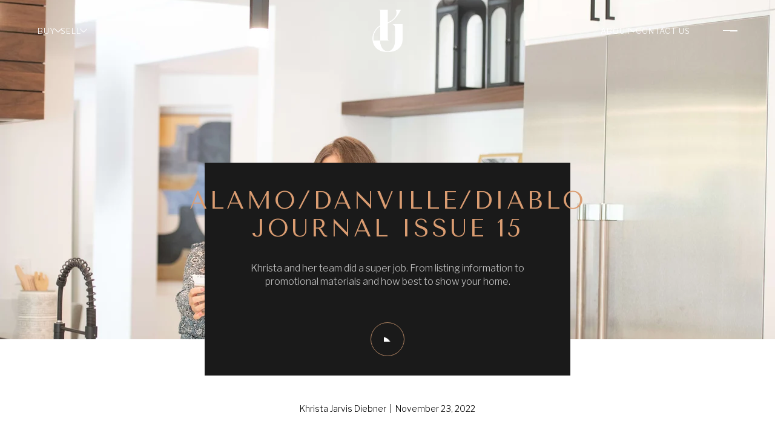

--- FILE ---
content_type: text/html; charset=utf-8
request_url: https://khristajarvisteam.com/blog/alamo-kjt-journal-issue-15
body_size: 91417
content:
<!DOCTYPE html>
<html class="no-js" lang=en>
<head>
    <meta charset="utf-8">
    <meta http-equiv="x-ua-compatible" content="ie=edge">
    <meta name="viewport" content="width=device-width, initial-scale=1.0">
    <meta name="twitter:card" content="summary_large_image">
        <title>Stay Updated About Alamo KJT Journal Issue 15 | Blog</title>
        <meta property="og:title" content="Stay Updated About Alamo KJT Journal Issue 15 | Blog">
        <meta name="twitter:title" content="Stay Updated About Alamo KJT Journal Issue 15 | Blog">
        <meta name="description" content="The latest insights from Alamo KJT Journal Issue 15 on our blog. Stay informed and up-to-date with our thought-provoking content on key trends and topics.">
        <meta property="og:description" content="The latest insights from Alamo KJT Journal Issue 15 on our blog. Stay informed and up-to-date with our thought-provoking content on key trends and topics.">
        <meta name="twitter:description" content="The latest insights from Alamo KJT Journal Issue 15 on our blog. Stay informed and up-to-date with our thought-provoking content on key trends and topics.">
        <meta property="og:image" content="https://media-production.lp-cdn.com/cdn-cgi/image/format&#x3D;auto,quality&#x3D;85,fit&#x3D;scale-down,width&#x3D;960/https://media-production.lp-cdn.com/media/kjjzwtkxkveqimmrzyde">
        <meta name="twitter:image" content="https://media-production.lp-cdn.com/cdn-cgi/image/format&#x3D;auto,quality&#x3D;85,fit&#x3D;scale-down,width&#x3D;960/https://media-production.lp-cdn.com/media/kjjzwtkxkveqimmrzyde">
        <meta property="og:url" content="https://khristajarvisteam.com/blog/alamo-kjt-journal-issue-15">
        <link rel="canonical" href="https://khristajarvisteam.com/blog/alamo-kjt-journal-issue-15">
    <script>(function(html){html.className = html.className.replace(/\bno-js\b/,'js')})(document.documentElement);</script>
    <link rel="preconnect" href="https://fonts.googleapis.com">
    <link rel="preconnect" href="https://fonts.gstatic.com" crossorigin>
    <link rel="stylesheet" href="https://fonts.googleapis.com/css?family=Tenor%20Sans:400"><link rel="stylesheet" href="https://fonts.googleapis.com/css?family=Libre%20Franklin:100,100i,200,200i,300,300i,400,400i,500,500i,600,600i,700,700i,800,800i,900,900i">
    <link rel="preload" href="https://cdnjs.cloudflare.com/ajax/libs/ion-rangeslider/2.3.1/css/ion.rangeSlider.min.css" as="style" onload="this.onload=null;this.rel='stylesheet'">
    <noscript><link rel="stylesheet" href="https://cdnjs.cloudflare.com/ajax/libs/ion-rangeslider/2.3.1/css/ion.rangeSlider.min.css"></noscript>
    <link rel="icon" type="image/x-icon" href="/favicon.ico">
    <link rel="icon" type="image/png" sizes="16x16" href="/favicon-16x16.png">
    <link rel="icon" type="image/png" sizes="32x32" href="/favicon-32x32.png">
    <link rel="icon" type="image/png" sizes="48x48" href="/favicon-48x48.png">
    <style id="global-css">:root{--global-primary-font-family:'Tenor Sans',sans-serif;--global-primary-font-family-short:Tenor Sans;--global-secondary-font-family:'Libre Franklin',sans-serif;--global-secondary-font-family-short:Libre Franklin;--global-body-padding:0px;--global-background-color:#fff;--global-body-font-size:16px;--global-h1-font-size:53px;--global-h2-font-size:40px;--global-h3-font-size:27px;--global-h4-font-size:24px;--global-h5-font-size:12px;--global-h6-font-size:32px;--global-section-padding:96px;}@media (max-width: 768px){:root{--global-section-padding:64px;}}body{padding:0px;background-color:#fff;font-family:'Libre Franklin',sans-serif;font-size:16px;}@media (min-width: 768px){body{padding:0px 0px 0px 0px;}}h1,h2,h3,h4,h5,h6,button{font-family:'Tenor Sans',sans-serif;}h1{font-size:53px;}h2{font-size:40px;}h3{font-size:27px;}h4{font-size:24px;}h5{font-size:12px;}h6{font-size:32px;}</style>
        <link rel="stylesheet" type="text/css" href="https://styles.luxurypresence.com/visionary/index.css" />
    <style id="website-css">:root{--global-h4-font-size:28px;--global-h5-font-size:21px;--global-h6-font-size:18px;--custom-white:#fff;--custom-neutral:#FCF9F5;--custom-grey:#DDDBD6;--custom-black:#000;--custom-dark:#2F2723;--custom-black-op:rgba(0, 0, 0, .1);--custom-white-op:rgba(255, 255, 255, .5);--pre-title-size:17px;--pre-title-weight:400;--pre-title-spacing:4px;--pre-title-margin:1.26rem;--pre-title-font:var(--lp-body-font-family);--custom-letter-sp:4px;--lp-icon-arrow:url("data:image/svg+xml,%3Csvg version='1.2' xmlns='http://www.w3.org/2000/svg' viewBox='0 0 192 352' width='192' height='352'%3E%3Ctitle%3Edown-arrow%3C/title%3E%3Cdefs%3E%3Cimage width='192' height='352' id='img1' href='[data-uri]'/%3E%3C/defs%3E%3Cstyle%3E%3C/style%3E%3Cuse id='Background' href='%23img1' x='0' y='0'/%3E%3C/svg%3E");--quote-icon:url("data:image/svg+xml,%3Csvg version='1.2' xmlns='http://www.w3.org/2000/svg' viewBox='0 0 359 257' width='359' height='257'%3E%3Ctitle%3Eclose%3C/title%3E%3Cdefs%3E%3Cimage width='359' height='257' id='img1' href='[data-uri]'/%3E%3C/defs%3E%3Cstyle%3E%3C/style%3E%3Cuse id='Background' href='%23img1' x='0' y='0'/%3E%3C/svg%3E");--top-nav:92px;}@media(max-width:769px){:root{--top-nav:80px;}}@media (max-width: 1980px){:root{--padding:var(--lp-grid-gap-large);}}@media (max-width: 1024px){:root{--padding:var(--lp-grid-gap-medium);}}@media (max-width: 560px){:root{--padding:var(--lp-grid-gap-small);}}.lp-btn{font-weight:normal!important;letter-spacing:1px;}.lp-btn .lp-btn--filled__content:after,.lp-btn .lp-btn__content:after{display:none;}.lp-btn .lp-btn--filled__content,.lp-btn .lp-btn__content{padding:0;}h1,h2,h3,h4,h5,h6,.opening-search__title{text-transform:uppercase!important;font-weight:normal!important;letter-spacing:var(--custom-letter-sp)!important;}.title-g.dark .pre-title{color:var(--custom-dark);}.title-g.light .pre-title{color:var(--custom-white);}.title-g .pre-title{text-transform:uppercase;margin-bottom:var(--pre-title-margin);font-size:var(--pre-title-size);font-weight:var(--pre-title-weight);letter-spacing:var(--pre-title-spacing);}.title-g .title{margin-bottom:0;}.custom-link{color:currentcolor;position:relative;}.custom-link::before,.custom-link::after{content:'';display:block;position:absolute;bottom:0;left:0;width:100%;height:1px;-webkit-transition:.3s;transition:.3s;}.custom-link.dark::before{background:var(--custom-black-op);}.custom-link.dark::after{background:var(--custom-black);}.custom-link.light::before{background:var(--custom-white-op);}.custom-link.light::after{background:var(--custom-white);}.custom-link::after{width:0;}.custom-link:hover::after{width:100%;}section:has(.bg-pattern) .bg-pattern{display:none;}section:has(.bg-pattern)::before{content:'';display:block;position:absolute;bottom:0;right:0;background:url(https://media-production.lp-cdn.com/media/7c4dc2de-46f5-4f7f-afa4-936c5db6e597);-webkit-background-position:center;background-position:center;background-repeat:repeat;-webkit-background-size:60px;background-size:60px;aspect-ratio:364/501;width:100%;max-width:unset;height:100%;opacity:.029;}@media(min-width:769px){section:has(.bg-pattern)::before{background-attachment:fixed;}}#global-mobile-contact .floating-contact-button-pop-up__btn-submit{background:var(--custom-dark);border-color:var(--custom-dark);}#global-mobile-contact .floating-contact-button-pop-up__btn-submit:hover{background:transparent!important;border-color:var(--custom-dark)!important;color:var(--custom-dark)!important;}#global-mobile-contact .custom-select .custom-select-menu{border-radius:0;}#global-mobile-contact .floating-contact-button__btn-connect{background:var(--custom-dark);}#global-mobile-contact .floating-contact-button-pop-up{background:var(--custom-grey);}#global-mobile-contact .floating-contact-button .lp-input{background:transparent;border-radius:0;border:0;border-bottom:1px solid var(--custom-black-op);color:var(--custom-black);padding-left:0;}#global-mobile-contact .floating-contact-button .lp-input:hover{border-color:var(--custom-black);}#global-mobile-contact .lp-tcr-message{opacity:.4;}#global-navbar.is-background-color-dark .header-logo__img--light{display:block;}#global-navbar.is-background-color-dark .header-logo__img--dark{display:none;}#global-navbar.is-background-color-dark .header.scroll .header-logo__img--light{display:none;}#global-navbar.is-background-color-dark .header.scroll .header-logo__img--dark{display:block;}#global-navbar .header{background:transparent!important;}#global-navbar .header-navigation__link{color:var(--custom-white);text-transform:uppercase;letter-spacing:1px;font-size:13px;-webkit-transition:0.3s;transition:0.3s;}#global-navbar .header-navigation__link:hover{opacity:0.6;}#global-navbar .header-navigation__link::before{display:none;}#global-navbar .header-navigation__link::after{background:var(--custom-white);top:-1.5px;position:relative;}#global-navbar .header-navigation__sub-nav{background:var(--custom-white);padding:13px 15px 0;}#global-navbar .header-navigation__sub-nav-link{padding:0 0 13px;font-weight:normal;text-transform:uppercase;font-size:12px;letter-spacing:2px;color:var(--custom-black);}#global-navbar .header-navigation__sub-nav-link:hover{color:var(--custom-black);font-weight:normal;opacity:0.6;}#global-navbar .header .header-logo{height:70px;-webkit-transition:.3s;transition:.3s;}@media(max-width:620px){#global-navbar .header .header-logo{height:50px;}}#global-navbar .header .header-contact-btn{border:1px solid var(--custom-white)!important;background:var(--custom-white)!important;color:var(--custom-black)!important;}#global-navbar .header .header-contact-btn:hover{background:transparent!important;color:var(--custom-white)!important;}#global-navbar .header .header-hamburger-btn{border:none;background:transparent;gap:3px;}#global-navbar .header .header-hamburger-btn::before,#global-navbar .header .header-hamburger-btn::after{background:var(--custom-white);height:1px;margin-left:auto;width:60%;-webkit-transition:0.3s;transition:0.3s;}#global-navbar .header .header-hamburger-btn::after{width:30%;}#global-navbar .header .header-hamburger-btn:hover::before{width:50%;}#global-navbar .header .header-hamburger-btn:hover::after{width:60%;}#global-navbar .header.scroll{background:var(--custom-neutral)!important;}#global-navbar .header.scroll .header-navigation__link{color:var(--custom-dark);}#global-navbar .header.scroll .header-navigation__link:hover{opacity:0.6;}#global-navbar .header.scroll .header-navigation__link::before{display:none;}#global-navbar .header.scroll .header-navigation__link::after{background:var(--custom-dark);}#global-navbar .header.scroll .header-navigation__sub-nav{background:var(--custom-grey);padding:13px 15px 0;}#global-navbar .header.scroll .header-navigation__sub-nav-link{color:var(--custom-dark);}#global-navbar .header.scroll .header-logo{height:60px;}@media(max-width:620px){#global-navbar .header.scroll .header-logo{height:40px;}}#global-navbar .header.scroll .header-contact-btn{border:1px solid var(--custom-dark)!important;background:var(--custom-dark)!important;color:var(--custom-white)!important;}#global-navbar .header.scroll .header-contact-btn:hover{background:transparent!important;color:var(--custom-dark)!important;}#global-navbar .header.scroll .header-hamburger-btn::before,#global-navbar .header.scroll .header-hamburger-btn::after{background:var(--custom-dark);}.page-white-nav #global-navbar.is-background-color-dark .header-logo__img--light{display:none;}.page-white-nav #global-navbar.is-background-color-dark .header-logo__img--dark{display:block;}.page-white-nav #global-navbar .header-navigation__link{color:var(--custom-dark);}.page-white-nav #global-navbar .header-navigation__link::after{background:var(--custom-dark);}.page-white-nav #global-navbar .header-navigation__sub-nav{background:var(--custom-grey);}.page-white-nav #global-navbar .header .header-contact-btn{border:1px solid var(--custom-dark)!important;background:var(--custom-dark)!important;color:var(--custom-white)!important;}.page-white-nav #global-navbar .header .header-contact-btn:hover{background:transparent!important;color:var(--custom-dark)!important;}.page-white-nav #global-navbar .header .header-hamburger-btn::before,.page-white-nav #global-navbar .header .header-hamburger-btn::after{background:var(--custom-dark);}#modal-global-contact-us .contact-form-modal-submit:after{display:none;}#modal-global-contact-us .contact-form-modal__container{-webkit-box-pack:center;-ms-flex-pack:center;-webkit-justify-content:center;justify-content:center;-webkit-align-items:center;-webkit-box-align:center;-ms-flex-align:center;align-items:center;}#modal-global-contact-us .contact-form-modal__container::before{content:'';display:block;position:absolute;bottom:-40px;left:-40px;background:url("https://media-production.lp-cdn.com/cdn-cgi/image/format=auto,quality=85/https://media-production.lp-cdn.com/media/25b39ece-ea9e-4d00-ace2-6ef17a86422d");-webkit-background-position:center;-webkit-background-position:center;background-position:center;background-repeat:no-repeat;-webkit-background-size:contain;-webkit-background-size:contain;background-size:contain;aspect-ratio:364/501;width:100%;max-width:400px;opacity:0.03;}@media(max-width:769px){#modal-global-contact-us .contact-form-modal__container::before{display:none;}}#modal-global-contact-us .contact-form-modal-submit{z-index:2;display:block;position:relative;}#modal-global-contact-us .contact-form-modal__close{background:transparent!important;}@media(max-width:1024px){#modal-global-contact-us .contact-form-modal__close{top:5rem;right:0;}#modal-global-contact-us .contact-form-modal__close::before,#modal-global-contact-us .contact-form-modal__close::after{background:var(--custom-dark);}}@media(max-width:560px){#modal-global-contact-us .contact-form-modal__close{top:40px;}}#modal-global-contact-us .contact-form-modal-details__title{max-width:unset;}#modal-global-contact-us .contact-form-modal-agent__name{text-transform:uppercase;letter-spacing:2px;margin-bottom:20px;}#modal-global-contact-us .contact-form-modal-agent__name::after{content:'CA DRE# 01213582';display:block;font-size:12px;margin-top:10px;}#modal-global-contact-us .lp-label{text-transform:uppercase;letter-spacing:2px;font-weight:normal;}#modal-global-contact-us .lp-input{background:transparent;border-radius:0;padding-left:0;border:0;border-bottom:1px solid var(--custom-black-op);}#modal-global-contact-us .lp-input:hover{border-bottom:1px solid var(--custom-dark);}#modal-global-contact-us .lp-tcr-message{opacity:.4;}#global-sidemenu{width:100%;min-height:unset;--custom-gap:35px;padding:90px;background:var(--custom-grey);box-shadow:rgba(100, 100, 111, 0.2) 0px 7px 29px 0px;}@media(min-width:769px){#global-sidemenu{height:-webkit-fit-content;height:-moz-fit-content;height:fit-content;overflow:hidden;}}@media(max-width:992px){#global-sidemenu{--custom-gap:55px;}}@media(max-width:769px){#global-sidemenu{--custom-gap:25px;}}@media(max-width:769px){#global-sidemenu{-webkit-align-items:center;-webkit-box-align:center;-ms-flex-align:center;align-items:center;-webkit-box-pack:center;-ms-flex-pack:center;-webkit-justify-content:center;justify-content:center;}}#global-sidemenu::before{content:'';display:block;position:absolute;bottom:0;right:0;background:url(https://media-production.lp-cdn.com/media/7c4dc2de-46f5-4f7f-afa4-936c5db6e597);-webkit-background-position:center;background-position:center;background-repeat:repeat;-webkit-background-size:60px;background-size:60px;aspect-ratio:364/501;width:100%;max-width:unset;height:100%;opacity:.029;-webkit-transform:unset;-moz-transform:unset;-ms-transform:unset;transform:unset;}#global-sidemenu .sidemenu-close{border:none;color:var(--custom-dark);background:transparent!important;-webkit-transition:.3s;transition:.3s;}#global-sidemenu .sidemenu-close::after{background:var(--custom-dark);}#global-sidemenu .sidemenu-close:hover{opacity:.5;}#global-sidemenu .sidemenu-wrapper{width:100%;height:-webkit-fit-content;height:-moz-fit-content;height:fit-content;gap:var(--custom-gap);-webkit-box-pack:start;-ms-flex-pack:start;-webkit-justify-content:start;justify-content:start;-webkit-align-items:center;-webkit-box-align:center;-ms-flex-align:center;align-items:center;}#global-sidemenu .sidemenu-footer{margin:0;padding:0;}#global-sidemenu .sidemenu-footer::before{display:none;}#global-sidemenu .sidemenu-footer .sidemenu-socials-block{width:100%;text-align:center;}#global-sidemenu .sidemenu-footer .sidemenu-socials-block .sidemenu__col-title{text-transform:uppercase;font-weight:normal;letter-spacing:4px;font-size:14px;opacity:.5;}#global-sidemenu .sidemenu-footer .sidemenu-socials-block{margin-top:30px;padding:0;}#global-sidemenu .sidemenu-footer .sidemenu-socials-block::before{display:none;}#global-sidemenu .sidemenu__info-group.sidemenu__col{display:none;}@media(min-width:992px){#global-sidemenu .sidemenu-nav-holder{display:-webkit-box;display:-webkit-flex;display:-ms-flexbox;display:flex;-webkit-flex-direction:column;-ms-flex-direction:column;flex-direction:column;-webkit-box-pack:center;-ms-flex-pack:center;-webkit-justify-content:center;justify-content:center;-webkit-align-items:center;-webkit-box-align:center;-ms-flex-align:center;align-items:center;width:100%;}}#global-sidemenu .sidemenu-nav-holder{gap:var(--custom-gap);}#global-sidemenu .sidemenu-navigation{gap:var(--custom-gap);}#global-sidemenu .sidemenu-navigation__link:before{display:none;}#global-sidemenu .sidemenu-navigation__item{text-align:center;width:100%;padding:0;}#global-sidemenu .sidemenu-navigation-sub-nav{gap:15px;}@media(min-width:769px){#global-sidemenu .sidemenu-navigation-sub-nav{display:-webkit-box;display:-webkit-flex;display:-ms-flexbox;display:flex;-webkit-flex-direction:row;-ms-flex-direction:row;flex-direction:row;-webkit-box-pack:center;-ms-flex-pack:center;-webkit-justify-content:center;justify-content:center;-webkit-align-items:center;-webkit-box-align:center;-ms-flex-align:center;align-items:center;}}@media(max-width:992px){#global-sidemenu .sidemenu-navigation-sub-nav{-webkit-flex-direction:column;-ms-flex-direction:column;flex-direction:column;-webkit-box-pack:start;-ms-flex-pack:start;-webkit-justify-content:start;justify-content:start;-webkit-align-items:start;-webkit-box-align:start;-ms-flex-align:start;align-items:start;}}#global-sidemenu .sidemenu-navigation-sub-nav__item{padding:0;}@media(min-width:992px){#global-sidemenu .sidemenu-navigation-sub-nav__item:not(:last-child){border-right:1px solid rgba(0,0,0,0.3);padding-right:15px;}}#global-sidemenu .sidemenu-navigation-sub-nav__link{-webkit-text-decoration:none;text-decoration:none;text-transform:uppercase;letter-spacing:1px;-webkit-transition:.3s;transition:.3s;}#global-sidemenu .sidemenu-navigation-sub-nav__link:hover{opacity:.6;}#global-sidemenu .sidemenu-navigation-sub-nav__link::before,#global-sidemenu .sidemenu-navigation-sub-nav__link::after{display:none;}#global-sidemenu .sidemenu-navigation__link{text-transform:uppercase;letter-spacing:2px;color:var(--custom-black);}@media(max-width:992px){#global-sidemenu .sidemenu-navigation__link{text-align:left;}}@media(max-width:769px){#global-sidemenu .sidemenu-navigation__link{-webkit-box-pack:center;-ms-flex-pack:center;-webkit-justify-content:center;justify-content:center;-webkit-align-items:center;-webkit-box-align:center;-ms-flex-align:center;align-items:center;}}#global-sidemenu .sidemenu-navigation__link:not(.sidemenu-navigation__link--sub-nav):hover{color:var(--custom-dark);opacity:.6;}#global-sidemenu .lp-socials{-webkit-box-pack:center;-ms-flex-pack:center;-webkit-justify-content:center;justify-content:center;}#global-footer .footer-logos-row{-webkit-box-pack:center;-ms-flex-pack:center;-webkit-justify-content:center;justify-content:center;margin-bottom:40px;}#global-footer .footer-logos-row .footer-logo{max-height:86px;max-width:368px;}#global-footer .footer-contact-row{display:-webkit-box;display:-webkit-flex;display:-ms-flexbox;display:flex;-webkit-flex-direction:column;-ms-flex-direction:column;flex-direction:column;padding-bottom:0;}#global-footer .footer-info{max-width:unset;margin:0;border:none;}#global-footer .footer-info .footer__col{margin:0;}#global-footer .footer-info .footer__col .footer__section-content{-webkit-flex-direction:column;-ms-flex-direction:column;flex-direction:column;}#global-footer .footer-info .footer__col .footer__col-content{max-width:100%;min-width:100%;}#global-footer .footer-info .footer__col .footer__col-content .footer__col-title{display:none;}#global-footer .footer-info .footer__col .footer__col-content .footer__col-description{max-width:unset;white-space:normal;}#global-footer .footer-info .footer__col .footer__col-content:first-child .custom-footer{max-width:800px;margin-left:auto;margin-right:auto;}@media(min-width:928px){#global-footer .footer-info .footer__col .footer__col-content:first-child .item{-webkit-flex:1 1 calc(33.33% - 50px);-ms-flex:1 1 calc(33.33% - 50px);flex:1 1 calc(33.33% - 50px);}}@media(max-width:768px){#global-footer .footer-info .footer__col .footer__col-content:last-child .custom-footer{-webkit-flex-direction:column;-ms-flex-direction:column;flex-direction:column;}}#global-footer .footer-info div.footer__col-content:nth-child(2)>div>div{margin-bottom:var(--custom-gap-1);}#global-footer .footer-info .custom-footer{--custom-gap-1:32px;display:-webkit-box;display:-webkit-flex;display:-ms-flexbox;display:flex;-webkit-box-flex-wrap:wrap;-webkit-flex-wrap:wrap;-ms-flex-wrap:wrap;flex-wrap:wrap;-webkit-box-pack:center;-ms-flex-pack:center;-webkit-justify-content:center;justify-content:center;gap:var(--custom-gap-1);margin-bottom:0;-ms-grid-column-gap:50px;grid-column-gap:50px;}@media(max-width:620px){#global-footer .footer-info .custom-footer{--custom-gap-1:20px;}}#global-footer .footer-info .custom-footer .item{text-align:center;display:-webkit-box;display:-webkit-flex;display:-ms-flexbox;display:flex;-webkit-flex-direction:column;-ms-flex-direction:column;flex-direction:column;-webkit-align-items:center;-webkit-box-align:center;-ms-flex-align:center;align-items:center;}#global-footer .footer-info .custom-footer .item p{margin:0;}#global-footer .footer-info .custom-footer .item .name{text-transform:uppercase;letter-spacing:3px;margin-bottom:5px;}#global-footer .footer-info .custom-footer .item .license{opacity:.5;font-size:12px;margin-bottom:10px;}#global-footer .footer-info .custom-footer .item .custom-link{width:-webkit-fit-content;width:-moz-fit-content;width:fit-content;}#global-footer .footer-info .custom-footer .item .custom-link:hover{cursor:pointer;}#global-footer .lp-socials{-webkit-box-pack:center;-ms-flex-pack:center;-webkit-justify-content:center;justify-content:center;}#global-footer .lp-socials .lp-i{width:100%;height:100%;display:-webkit-box;display:-webkit-flex;display:-ms-flexbox;display:flex;-webkit-flex-direction:column;-ms-flex-direction:column;flex-direction:column;-webkit-box-pack:center;-ms-flex-pack:center;-webkit-justify-content:center;justify-content:center;-webkit-align-items:center;-webkit-box-align:center;-ms-flex-align:center;align-items:center;}#global-footer .lp-socials .lp-i:before{width:15px;height:15px;}#global-footer .lp-socials .lp-socials__link{font-size:0;}#global-footer .footer-navigation-row{display:-webkit-box;display:-webkit-flex;display:-ms-flexbox;display:flex;-webkit-flex-direction:column;-ms-flex-direction:column;flex-direction:column;-webkit-box-pack:center;-ms-flex-pack:center;-webkit-justify-content:center;justify-content:center;-webkit-align-items:center;-webkit-box-align:center;-ms-flex-align:center;align-items:center;gap:20px;text-align:center;}#global-footer .footer-navigation-row .footer-navigation-title{font-weight:normal;letter-spacing:3px;}#global-footer .footer-navigation-row .footer-navigation__link{-webkit-text-decoration:none;text-decoration:none;-webkit-transition:.3s;transition:.3s;color:var(--custom-dark);}#global-footer .footer-navigation-row .footer-navigation__link:hover{opacity:.6;}#global-footer .footer-disclaimer-row{text-align:center;max-width:1200px;margin:0 auto 20px;}#global-footer .footer-disclaimer-row .logo{width:100%;max-width:400px;}#global-footer .footer-disclaimer-row p{margin:0;}#global-footer .footer-bottom-row{gap:15px;}@media(max-width:1280px){#global-footer .footer-bottom-row{-webkit-flex-direction:column;-ms-flex-direction:column;flex-direction:column;-webkit-box-pack:center;-ms-flex-pack:center;-webkit-justify-content:center;justify-content:center;-webkit-align-items:center;-webkit-box-align:center;-ms-flex-align:center;align-items:center;gap:10px;}}#global-footer .footer-bottom-row .footer-logo{-webkit-order:1;-ms-flex-order:1;order:1;}#global-footer .footer-bottom-row:after{content:"\00a0";-webkit-order:2;-ms-flex-order:2;order:2;position:relative;display:inline-block;min-height:35px;max-width:300px;height:100%;width:100%;margin-right:auto;background-image:url("https://media-production.lp-cdn.com/cdn-cgi/image/format=auto,quality=85/https://media-production.lp-cdn.com/media/7eea1019-16e9-42e7-b641-ce2b2499d785");-webkit-background-size:contain;background-size:contain;background-repeat:no-repeat;-webkit-background-position:center center;background-position:center center;}@media(max-width:1280px){#global-footer .footer-bottom-row:after{margin:auto;}}#global-footer .footer-bottom-row .footer-copyright{-webkit-order:3;-ms-flex-order:3;order:3;}@media(max-width:769px){#global-footer .footer-bottom-row{display:-webkit-box;display:-webkit-flex;display:-ms-flexbox;display:flex;-webkit-flex-direction:column;-ms-flex-direction:column;flex-direction:column;-webkit-box-pack:center;-ms-flex-pack:center;-webkit-justify-content:center;justify-content:center;-webkit-align-items:center;-webkit-box-align:center;-ms-flex-align:center;align-items:center;gap:20px;}#global-footer .footer-bottom-row .footer-copyright__powered,#global-footer .footer-bottom-row .footer-copyright__privacy{display:-webkit-box;display:-webkit-flex;display:-ms-flexbox;display:flex;-webkit-flex-direction:row;-ms-flex-direction:row;flex-direction:row;-webkit-box-pack:center;-ms-flex-pack:center;-webkit-justify-content:center;justify-content:center;-webkit-align-items:center;-webkit-box-align:center;-ms-flex-align:center;align-items:center;gap:10px;}}@media(min-width:769px){section:has(.custom-intro, .neighborhood-intro, .development-intro, .blog-post-intro, .agent-intro){background-attachment:fixed;-webkit-background-position:bottom!important;background-position:bottom!important;}}section:has(.custom-intro, .neighborhood-intro, .development-intro, .blog-post-intro, .agent-intro) .custom-intro,section:has(.custom-intro, .neighborhood-intro, .development-intro, .blog-post-intro, .agent-intro) .neighborhood-intro,section:has(.custom-intro, .neighborhood-intro, .development-intro, .blog-post-intro, .agent-intro) .development-intro,section:has(.custom-intro, .neighborhood-intro, .development-intro, .blog-post-intro, .agent-intro) .blog-post-intro,section:has(.custom-intro, .neighborhood-intro, .development-intro, .blog-post-intro, .agent-intro) .agent-intro{height:80vh;}section:has(.custom-intro, .neighborhood-intro, .development-intro, .blog-post-intro, .agent-intro) .custom-intro::before,section:has(.custom-intro, .neighborhood-intro, .development-intro, .blog-post-intro, .agent-intro) .neighborhood-intro::before,section:has(.custom-intro, .neighborhood-intro, .development-intro, .blog-post-intro, .agent-intro) .development-intro::before,section:has(.custom-intro, .neighborhood-intro, .development-intro, .blog-post-intro, .agent-intro) .blog-post-intro::before,section:has(.custom-intro, .neighborhood-intro, .development-intro, .blog-post-intro, .agent-intro) .agent-intro::before{content:'';display:block;position:absolute;bottom:0;width:100%;height:100%;background:linear-gradient(to top, rgba(0, 0, 0, .5), transparent);}section:has(.custom-intro, .neighborhood-intro, .development-intro, .blog-post-intro, .agent-intro) .custom-intro__overlay,section:has(.custom-intro, .neighborhood-intro, .development-intro, .blog-post-intro, .agent-intro) .neighborhood-intro__overlay,section:has(.custom-intro, .neighborhood-intro, .development-intro, .blog-post-intro, .agent-intro) .development-intro__overlay,section:has(.custom-intro, .neighborhood-intro, .development-intro, .blog-post-intro, .agent-intro) .blog-post-intro__overlay,section:has(.custom-intro, .neighborhood-intro, .development-intro, .blog-post-intro, .agent-intro) .agent-intro__overlay{display:none;}section:has(.custom-intro, .neighborhood-intro, .development-intro, .blog-post-intro, .agent-intro) .custom-intro__content-wrapper,section:has(.custom-intro, .neighborhood-intro, .development-intro, .blog-post-intro, .agent-intro) .neighborhood-intro__content-wrapper,section:has(.custom-intro, .neighborhood-intro, .development-intro, .blog-post-intro, .agent-intro) .development-intro__content-wrapper,section:has(.custom-intro, .neighborhood-intro, .development-intro, .blog-post-intro, .agent-intro) .blog-post-intro__content-wrapper,section:has(.custom-intro, .neighborhood-intro, .development-intro, .blog-post-intro, .agent-intro) .agent-intro__content-wrapper{-webkit-align-items:center;-webkit-box-align:center;-ms-flex-align:center;align-items:center;}section:has(.custom-intro, .neighborhood-intro, .development-intro, .blog-post-intro, .agent-intro) .custom-intro__content-box,section:has(.custom-intro, .neighborhood-intro, .development-intro, .blog-post-intro, .agent-intro) .neighborhood-intro__content-box,section:has(.custom-intro, .neighborhood-intro, .development-intro, .blog-post-intro, .agent-intro) .development-intro__content-box,section:has(.custom-intro, .neighborhood-intro, .development-intro, .blog-post-intro, .agent-intro) .blog-post-intro__content-box,section:has(.custom-intro, .neighborhood-intro, .development-intro, .blog-post-intro, .agent-intro) .agent-intro__content-box{margin-bottom:0;background:transparent;color:#fff;max-width:1000px;padding:0;height:100%;-webkit-box-pack:center;-ms-flex-pack:center;-webkit-justify-content:center;justify-content:center;-webkit-align-items:center;-webkit-box-align:center;-ms-flex-align:center;align-items:center;}section:has(.custom-intro, .neighborhood-intro, .development-intro, .blog-post-intro, .agent-intro) .custom-intro__pre-title,section:has(.custom-intro, .neighborhood-intro, .development-intro, .blog-post-intro, .agent-intro) .neighborhood-intro__pre-title,section:has(.custom-intro, .neighborhood-intro, .development-intro, .blog-post-intro, .agent-intro) .development-intro__pre-title,section:has(.custom-intro, .neighborhood-intro, .development-intro, .blog-post-intro, .agent-intro) .blog-post-intro__pre-title,section:has(.custom-intro, .neighborhood-intro, .development-intro, .blog-post-intro, .agent-intro) .agent-intro__pre-title{margin-bottom:10px;text-transform:uppercase;margin-bottom:var(--pre-title-margin);font-size:var(--pre-title-size);font-weight:var(--pre-title-weight);letter-spacing:var(--pre-title-spacing);}section:has(.custom-intro, .neighborhood-intro, .development-intro, .blog-post-intro, .agent-intro) .custom-intro__title,section:has(.custom-intro, .neighborhood-intro, .development-intro, .blog-post-intro, .agent-intro) .neighborhood-intro__title,section:has(.custom-intro, .neighborhood-intro, .development-intro, .blog-post-intro, .agent-intro) .development-intro__title,section:has(.custom-intro, .neighborhood-intro, .development-intro, .blog-post-intro, .agent-intro) .blog-post-intro__title,section:has(.custom-intro, .neighborhood-intro, .development-intro, .blog-post-intro, .agent-intro) .agent-intro__title{color:#fff;margin-top:0;padding:0;font-size:var(--lp-h1-font-size);}section:has(.custom-intro, .neighborhood-intro, .development-intro, .blog-post-intro, .agent-intro) .custom-intro__title::before,section:has(.custom-intro, .neighborhood-intro, .development-intro, .blog-post-intro, .agent-intro) .neighborhood-intro__title::before,section:has(.custom-intro, .neighborhood-intro, .development-intro, .blog-post-intro, .agent-intro) .development-intro__title::before,section:has(.custom-intro, .neighborhood-intro, .development-intro, .blog-post-intro, .agent-intro) .blog-post-intro__title::before,section:has(.custom-intro, .neighborhood-intro, .development-intro, .blog-post-intro, .agent-intro) .agent-intro__title::before{display:none;}section:has(.custom-intro, .neighborhood-intro, .development-intro, .blog-post-intro, .agent-intro) .custom-intro__description,section:has(.custom-intro, .neighborhood-intro, .development-intro, .blog-post-intro, .agent-intro) .neighborhood-intro__description,section:has(.custom-intro, .neighborhood-intro, .development-intro, .blog-post-intro, .agent-intro) .development-intro__description,section:has(.custom-intro, .neighborhood-intro, .development-intro, .blog-post-intro, .agent-intro) .blog-post-intro__description,section:has(.custom-intro, .neighborhood-intro, .development-intro, .blog-post-intro, .agent-intro) .agent-intro__description{display:none;}section:has(.custom-intro, .neighborhood-intro, .development-intro, .blog-post-intro, .agent-intro) .custom-intro__scroll-btn,section:has(.custom-intro, .neighborhood-intro, .development-intro, .blog-post-intro, .agent-intro) .neighborhood-intro__scroll-btn,section:has(.custom-intro, .neighborhood-intro, .development-intro, .blog-post-intro, .agent-intro) .development-intro__scroll-btn,section:has(.custom-intro, .neighborhood-intro, .development-intro, .blog-post-intro, .agent-intro) .blog-post-intro__scroll-btn,section:has(.custom-intro, .neighborhood-intro, .development-intro, .blog-post-intro, .agent-intro) .agent-intro__scroll-btn{margin-top:0px;border:none;background:transparent;-webkit-transition:.3s;transition:.3s;position:absolute;bottom:20px;}section:has(.custom-intro, .neighborhood-intro, .development-intro, .blog-post-intro, .agent-intro) .custom-intro__scroll-btn:hover,section:has(.custom-intro, .neighborhood-intro, .development-intro, .blog-post-intro, .agent-intro) .neighborhood-intro__scroll-btn:hover,section:has(.custom-intro, .neighborhood-intro, .development-intro, .blog-post-intro, .agent-intro) .development-intro__scroll-btn:hover,section:has(.custom-intro, .neighborhood-intro, .development-intro, .blog-post-intro, .agent-intro) .blog-post-intro__scroll-btn:hover,section:has(.custom-intro, .neighborhood-intro, .development-intro, .blog-post-intro, .agent-intro) .agent-intro__scroll-btn:hover{cursor:pointer;}section:has(.custom-intro, .neighborhood-intro, .development-intro, .blog-post-intro, .agent-intro) .custom-intro__scroll-btn:hover::after,section:has(.custom-intro, .neighborhood-intro, .development-intro, .blog-post-intro, .agent-intro) .neighborhood-intro__scroll-btn:hover::after,section:has(.custom-intro, .neighborhood-intro, .development-intro, .blog-post-intro, .agent-intro) .development-intro__scroll-btn:hover::after,section:has(.custom-intro, .neighborhood-intro, .development-intro, .blog-post-intro, .agent-intro) .blog-post-intro__scroll-btn:hover::after,section:has(.custom-intro, .neighborhood-intro, .development-intro, .blog-post-intro, .agent-intro) .agent-intro__scroll-btn:hover::after{opacity:.4;}section:has(.custom-intro, .neighborhood-intro, .development-intro, .blog-post-intro, .agent-intro) .custom-intro__scroll-btn::after,section:has(.custom-intro, .neighborhood-intro, .development-intro, .blog-post-intro, .agent-intro) .neighborhood-intro__scroll-btn::after,section:has(.custom-intro, .neighborhood-intro, .development-intro, .blog-post-intro, .agent-intro) .development-intro__scroll-btn::after,section:has(.custom-intro, .neighborhood-intro, .development-intro, .blog-post-intro, .agent-intro) .blog-post-intro__scroll-btn::after,section:has(.custom-intro, .neighborhood-intro, .development-intro, .blog-post-intro, .agent-intro) .agent-intro__scroll-btn::after{-webkit-mask:var(--lp-icon-arrow) no-repeat center/cover!important;mask:var(--lp-icon-arrow) no-repeat center/cover!important;-webkit-mask:var(--lp-icon-arrow) no-repeat center/cover!important;background:#fff;-webkit-transition:.3s;transition:.3s;}section:has(.custom-intro, .neighborhood-intro, .development-intro, .blog-post-intro, .agent-intro) .custom-intro .blog-post-intro__container,section:has(.custom-intro, .neighborhood-intro, .development-intro, .blog-post-intro, .agent-intro) .neighborhood-intro .blog-post-intro__container,section:has(.custom-intro, .neighborhood-intro, .development-intro, .blog-post-intro, .agent-intro) .development-intro .blog-post-intro__container,section:has(.custom-intro, .neighborhood-intro, .development-intro, .blog-post-intro, .agent-intro) .blog-post-intro .blog-post-intro__container,section:has(.custom-intro, .neighborhood-intro, .development-intro, .blog-post-intro, .agent-intro) .agent-intro .blog-post-intro__container{display:-webkit-box;display:-webkit-flex;display:-ms-flexbox;display:flex;-webkit-flex-direction:column;-ms-flex-direction:column;flex-direction:column;-webkit-box-pack:center;-ms-flex-pack:center;-webkit-justify-content:center;justify-content:center;-webkit-align-items:center;-webkit-box-align:center;-ms-flex-align:center;align-items:center;}section:has(.custom-intro, .neighborhood-intro, .development-intro, .blog-post-intro, .agent-intro) .custom-intro .blog-post-intro__content-wrapper,section:has(.custom-intro, .neighborhood-intro, .development-intro, .blog-post-intro, .agent-intro) .neighborhood-intro .blog-post-intro__content-wrapper,section:has(.custom-intro, .neighborhood-intro, .development-intro, .blog-post-intro, .agent-intro) .development-intro .blog-post-intro__content-wrapper,section:has(.custom-intro, .neighborhood-intro, .development-intro, .blog-post-intro, .agent-intro) .blog-post-intro .blog-post-intro__content-wrapper,section:has(.custom-intro, .neighborhood-intro, .development-intro, .blog-post-intro, .agent-intro) .agent-intro .blog-post-intro__content-wrapper{height:unset;}section:has(.custom-intro, .neighborhood-intro, .development-intro, .blog-post-intro, .agent-intro) .custom-intro .blog-post-intro__content-box,section:has(.custom-intro, .neighborhood-intro, .development-intro, .blog-post-intro, .agent-intro) .neighborhood-intro .blog-post-intro__content-box,section:has(.custom-intro, .neighborhood-intro, .development-intro, .blog-post-intro, .agent-intro) .development-intro .blog-post-intro__content-box,section:has(.custom-intro, .neighborhood-intro, .development-intro, .blog-post-intro, .agent-intro) .blog-post-intro .blog-post-intro__content-box,section:has(.custom-intro, .neighborhood-intro, .development-intro, .blog-post-intro, .agent-intro) .agent-intro .blog-post-intro__content-box{margin-bottom:0;}section:has(.custom-intro, .neighborhood-intro, .development-intro, .blog-post-intro, .agent-intro) .custom-intro .blog-post-intro__author-content,section:has(.custom-intro, .neighborhood-intro, .development-intro, .blog-post-intro, .agent-intro) .neighborhood-intro .blog-post-intro__author-content,section:has(.custom-intro, .neighborhood-intro, .development-intro, .blog-post-intro, .agent-intro) .development-intro .blog-post-intro__author-content,section:has(.custom-intro, .neighborhood-intro, .development-intro, .blog-post-intro, .agent-intro) .blog-post-intro .blog-post-intro__author-content,section:has(.custom-intro, .neighborhood-intro, .development-intro, .blog-post-intro, .agent-intro) .agent-intro .blog-post-intro__author-content{padding:0;margin:0;height:unset;color:#fff;text-transform:uppercase;letter-spacing:2px;position:absolute;bottom:20px;}section:has(.custom-side-cta) .standard-cta__description{margin:0;}section:has(.custom-side-cta) .standard-cta__description p:last-child{margin:0;}section:has(.custom-side-cta) .standard-cta .custom-side-cta{display:-webkit-box;display:-webkit-flex;display:-ms-flexbox;display:flex;-webkit-flex-direction:row;-ms-flex-direction:row;flex-direction:row;-webkit-box-pack:start;-ms-flex-pack:start;-webkit-justify-content:start;justify-content:start;-webkit-align-items:end;-webkit-box-align:end;-ms-flex-align:end;align-items:end;max-width:1400px;margin:0 auto;text-align:left;gap:60px;}@media(max-width:992px){section:has(.custom-side-cta) .standard-cta .custom-side-cta{-webkit-flex-direction:column;-ms-flex-direction:column;flex-direction:column;-webkit-box-pack:center;-ms-flex-pack:center;-webkit-justify-content:center;justify-content:center;-webkit-align-items:center;-webkit-box-align:center;-ms-flex-align:center;align-items:center;gap:15px;text-align:center;}}section:has(.custom-side-cta) .standard-cta .custom-side-cta .title-g{-webkit-flex-basis:40%;-ms-flex-preferred-size:40%;flex-basis:40%;}@media(max-width:992px){section:has(.custom-side-cta) .standard-cta .custom-side-cta .title-g{-webkit-flex-basis:100%;-ms-flex-preferred-size:100%;flex-basis:100%;}}section:has(.custom-side-cta) .standard-cta .custom-side-cta .content{-webkit-flex-basis:60%;-ms-flex-preferred-size:60%;flex-basis:60%;}@media(max-width:992px){section:has(.custom-side-cta) .standard-cta .custom-side-cta .content{-webkit-flex-basis:100%;-ms-flex-preferred-size:100%;flex-basis:100%;}}section:has(.custom-quote) .text-editor{margin-bottom:50px;}section:has(.custom-quote) .text-editor .custom-quote{display:-webkit-box;display:-webkit-flex;display:-ms-flexbox;display:flex;-webkit-flex-direction:row;-ms-flex-direction:row;flex-direction:row;gap:80px;-webkit-box-pack:center;-ms-flex-pack:center;-webkit-justify-content:center;justify-content:center;-webkit-align-items:center;-webkit-box-align:center;-ms-flex-align:center;align-items:center;}@media(max-width:1024px){section:has(.custom-quote) .text-editor .custom-quote{-webkit-flex-direction:column;-ms-flex-direction:column;flex-direction:column;gap:32px;}}section:has(.custom-quote) .text-editor .custom-quote .text{-webkit-flex-basis:50%;-ms-flex-preferred-size:50%;flex-basis:50%;}section:has(.custom-quote) .text-editor .custom-quote .text .highlight{text-transform:uppercase;font-size:var(--lp-h4-font-size);letter-spacing:1.5px;padding-left:0;font-family:var(--lp-h1-font-family);}section:has(.custom-quote) .text-editor .custom-quote .text .highlight::before{content:'';display:block;width:50px;aspect-ratio:1;-webkit-mask:var(--quote-icon) no-repeat center/contain;mask:var(--quote-icon) no-repeat center/contain;background:var(--custom-dark);-webkit-transform:scaleX(-1);-moz-transform:scaleX(-1);-ms-transform:scaleX(-1);transform:scaleX(-1);margin-bottom:10px;}@media(min-width:620px){section:has(.custom-quote) .text-editor .custom-quote .text p{padding-left:40px;}}section:has(.custom-quote) .text-editor .custom-quote .text .author{text-transform:uppercase;font-size:18px;}section:has(.custom-quote) .text-editor .custom-quote .text .author .light{text-transform:none;display:block;font-style:italic;color:var(--custom-dark);opacity:.7;font-size:16px;}section:has(.custom-quote) .text-editor .custom-quote .images{-webkit-flex-basis:50%;-ms-flex-preferred-size:50%;flex-basis:50%;display:-ms-grid;display:grid;-ms-grid-columns:repeat(2, 1fr);grid-template-columns:repeat(2, 1fr);gap:30px;min-height:550px;}@media(max-width:769px){section:has(.custom-quote) .text-editor .custom-quote .images{min-height:400px;gap:15px;}}@media(max-width:500px){section:has(.custom-quote) .text-editor .custom-quote .images{min-height:330px;}}section:has(.custom-quote) .text-editor .custom-quote .images .image{width:100%;height:100%;object-position:center;object-fit:cover;}section:has(.custom-quote) .text-editor .custom-quote .images .image:nth-child(2){margin-top:50px;}section:has(.gsm-expand) .gallery-style-menu{padding:0;}section:has(.gsm-expand) .gallery-style-menu-title-group{display:none;}section:has(.gsm-expand) .gallery-style-menu-grid{gap:0;display:-webkit-box;display:-webkit-flex;display:-ms-flexbox;display:flex;-webkit-flex-direction:row;-ms-flex-direction:row;flex-direction:row;-webkit-box-flex:unset;-webkit-flex-grow:unset;-ms-flex-positive:unset;flex-grow:unset;}@media(max-width:1024px){section:has(.gsm-expand) .gallery-style-menu-grid{-webkit-box-flex-wrap:wrap;-webkit-flex-wrap:wrap;-ms-flex-wrap:wrap;flex-wrap:wrap;gap:15px;}}section:has(.gsm-expand) .gallery-style-menu-grid__item{text-align:center;-webkit-flex-basis:calc(100% / 5);-ms-flex-preferred-size:calc(100% / 5);flex-basis:calc(100% / 5);-webkit-transition:.3s;transition:.3s;height:550px;}@media(max-width:1024px){section:has(.gsm-expand) .gallery-style-menu-grid__item{-webkit-flex-basis:calc(100% / 2 - 15px);-ms-flex-preferred-size:calc(100% / 2 - 15px);flex-basis:calc(100% / 2 - 15px);}}@media(max-width:769px){section:has(.gsm-expand) .gallery-style-menu-grid__item{-webkit-flex-basis:calc(100% / 1 - 15px);-ms-flex-preferred-size:calc(100% / 1 - 15px);flex-basis:calc(100% / 1 - 15px);height:350px;}}@media(min-width:1024px){section:has(.gsm-expand) .gallery-style-menu-grid__item:hover{-webkit-flex-basis:30%;-ms-flex-preferred-size:30%;flex-basis:30%;}}section:has(.gsm-expand) .gallery-style-menu-grid__item:hover .gallery-style-menu-grid__title{padding:0;-webkit-transform:translatey(-10px)!important;-moz-transform:translatey(-10px)!important;-ms-transform:translatey(-10px)!important;transform:translatey(-10px)!important;font-size:var(--lp-h5-font-size);}section:has(.gsm-expand) .gallery-style-menu-grid__item:hover::after{opacity:.4;-webkit-transform:unset;-moz-transform:unset;-ms-transform:unset;transform:unset;}section:has(.gsm-expand) .gallery-style-menu-grid__item::after{content:'';display:block;position:absolute;top:0;left:0;width:100%;height:100%;background-image:url(https://media-production.lp-cdn.com/cdn-cgi/image/format=auto,quality=85/https://media-production.lp-cdn.com/media/25b39ece-ea9e-4d00-ace2-6ef17a86422d);-webkit-background-position:center;background-position:center;background-repeat:no-repeat;-webkit-background-size:130px;background-size:130px;-webkit-filter:invert(1);filter:invert(1);z-index:1;opacity:0;-webkit-transition:.3s;transition:.3s;-webkit-transform:translatey(60px);-moz-transform:translatey(60px);-ms-transform:translatey(60px);transform:translatey(60px);}@media(max-width:769px){section:has(.gsm-expand) .gallery-style-menu-grid__item::after{-webkit-background-size:100px;background-size:100px;}}section:has(.gsm-expand) .gallery-style-menu-grid__title{font-size:var(--lp-h6-font-size);letter-spacing:1px!important;border:none!important;-webkit-transition:.3s;transition:.3s;}section:has(.properties-slider-full-bleed) .properties-slider-full-bleed__title-group{margin-bottom:30px;}section:has(.properties-slider-full-bleed) .properties-slider-full-bleed-collection__content{color:#fff;}@media(max-width:769px){section:has(.properties-slider-full-bleed) .properties-slider-full-bleed-collection__content{text-align:center;}}section:has(.properties-slider-full-bleed) .properties-slider-full-bleed-navigation__arrow{border:none;background:transparent!important;}section:has(.properties-slider-full-bleed) .properties-slider-full-bleed-navigation__arrow:hover{opacity:.6;}section:has(.properties-slider-full-bleed) .properties-slider-full-bleed-navigation{color:#fff;}section:has(.custom-property-grid) .properties-list__title-group{display:none;}@media(max-width:560px){section:has(.custom-property-grid) .properties-list .lp-btn{width:100%!important;background:var(--custom-dark);border:0;color:#fff;}section:has(.custom-property-grid) .properties-list .lp-btn:hover{background:var(--custom-dark);}}section:has(.custom-property-grid) .properties-list__filters .properties-list__input{background:transparent;border:0;border-bottom:1px solid var(--custom-black-op);border-radius:0;}section:has(.custom-property-grid) .properties-list__filters .properties-list__input:hover{border-color:var(--custom-dark);}section:has(.custom-property-grid) .properties-list__filters .custom-select .custom-select-toggle.is-placeholder{background:transparent;border:0;border-bottom:1px solid var(--custom-black-op);border-radius:0;}section:has(.custom-property-grid) .properties-list__filters .custom-select .custom-select-toggle.is-placeholder:hover{border-color:var(--custom-dark);}section:has(.custom-property-grid) .properties-list__filters .custom-select-content{background:transparent;}section:has(.custom-property-grid) .properties-list__filters .custom-select-menu.open{background:var(--custom-grey);-webkit-backdrop-filter:blur(10px);backdrop-filter:blur(10px);-webkit-backdrop-filter:blur(10px);border:1px solid rgba(255, 255, 255, 0.1);border-radius:0;}section:has(.custom-property-grid) .properties-list__filters .custom-select-item{background:transparent!important;color:var(--custom-dark);font-weight:normal;}section:has(.custom-property-grid) .properties-list__filters .custom-select-item.is-selected,section:has(.custom-property-grid) .properties-list__filters .custom-select-item:hover{color:var(--custom-dark)!important;opacity:.6;}section:has(.custom-property-grid) .properties-list__filters .custom-select-toggle:after{background:var(--custom-dark);}section:has(.custom-property-grid) .properties-list__filters .lp-input-icon:after{background:var(--custom-dark);}section:has(.custom-property-grid) .properties-list__filters .lp-input:not(:placeholder-shown){background:transparent;border:1px solid var(--custom-dark);}section:has(.custom-property-grid) .properties-list-range__row .properties-list-range__label{text-transform:uppercase;font-size:12px;letter-spacing:1px;}section:has(.custom-property-grid) .properties-list-range__row .properties-list-range__range .noUi-connects::before{background:var(--custom-black-op);}section:has(.custom-property-grid) .properties-list-range__row .properties-list-range__range .noUi-connect{background:var(--custom-dark);}section:has(.custom-property-grid) .properties-list-range__row .properties-list-range__range .noUi-handle{background-color:var(--custom-dark);box-shadow:0 0 0 1px var(--custom-dark);}section:has(.custom-property-grid) .properties-list-range__row .properties-list-range__reset{color:var(--custom-dark);font-weight:400;}section:has(.custom-property-grid) .properties-list-range__row .properties-list-range__reset:hover{color:var(--custom-dark);}section:has(.custom-property-grid) .properties-list-item__image-container{border-radius:10px;}section:has(.custom-property-grid) .properties-list__collection{max-width:1400px;display:-ms-grid;display:grid;-ms-grid-columns:repeat(2, 1fr);grid-template-columns:repeat(2, 1fr);gap:30px;}@media(max-width:769px){section:has(.custom-property-grid) .properties-list__collection{-ms-grid-columns:repeat(1, 1fr);grid-template-columns:repeat(1, 1fr);}}section:has(.custom-property-grid) .properties-list-item{display:-webkit-box;display:-webkit-flex;display:-ms-flexbox;display:flex;-webkit-flex-direction:column;-ms-flex-direction:column;flex-direction:column;position:relative;}section:has(.custom-property-grid) .properties-list-item:hover .properties-list-item__price{margin:0;}section:has(.custom-property-grid) .properties-list-item:hover .properties-list-item__icons-row{opacity:1;}section:has(.custom-property-grid) .properties-list-item__open-houses{border-radius:0;background:#fff;color:#000;bottom:unset;left:10px;top:10px;}section:has(.custom-property-grid) .properties-list-item__image-container{max-width:100%;border-radius:unset;height:550px;}@media(max-width:769px){section:has(.custom-property-grid) .properties-list-item__image-container{height:400px;}}section:has(.custom-property-grid) .properties-list-item__image-container::before{content:'';display:block;position:absolute;bottom:0;left:0;width:100%;height:40%;background:linear-gradient(to top, rgba(0, 0, 0, .6), transparent);z-index:1;}section:has(.custom-property-grid) .properties-list-item__tag{background:var(--custom-dark);border-radius:0;text-transform:uppercase;letter-spacing:2px;font-size:12px;left:unset;right:10px;top:10px;}section:has(.custom-property-grid) .properties-list-item__info{position:absolute;bottom:0;z-index:2;color:#fff;}section:has(.custom-property-grid) .properties-list-item__address{text-transform:uppercase;letter-spacing:2px;font-size:13px;}section:has(.custom-property-grid) .properties-list-item__price{-webkit-transition:.3s;transition:.3s;}@media(min-width:769px){section:has(.custom-property-grid) .properties-list-item__price{margin-bottom:-34px;}}section:has(.custom-property-grid) .properties-list-item__icons-row{margin-top:10px;gap:20px;}@media(min-width:769px){section:has(.custom-property-grid) .properties-list-item__icons-row{opacity:0;-webkit-transition:.4s;transition:.4s;}}section:has(.custom-property-grid) .properties-list-item__icon-tag{background:transparent;color:var(--custom-neutral);padding:0;}section:has(.custom-property-grid) .properties-list-item__top-block{border:none;padding-bottom:15px;margin-bottom:0;padding:15px;}section:has(.custom-property-grid) .properties-list-item__bottom-block{display:none;}section:has(.custom-property-grid) .pagination-container{margin-top:20px;}section:has(.custom-property-grid) .pagination-container ul .paginationjs-prev a:hover::after,section:has(.custom-property-grid) .pagination-container ul .paginationjs-next a:hover::after{background:#fff;}section:has(.custom-property-grid-2) .properties-list__title-group{display:none;}@media(max-width:560px){section:has(.custom-property-grid-2) .properties-list .lp-btn{width:100%!important;background:var(--custom-dark);border:0;color:#fff;}section:has(.custom-property-grid-2) .properties-list .lp-btn:hover{background:var(--custom-dark);}}section:has(.custom-property-grid-2) .properties-list__filters .properties-list__input{background:transparent;border:0;border-bottom:1px solid var(--custom-black-op);border-radius:0;}section:has(.custom-property-grid-2) .properties-list__filters .properties-list__input:hover{border-color:var(--custom-dark);}section:has(.custom-property-grid-2) .properties-list__filters .custom-select .custom-select-toggle.is-placeholder{background:transparent;border:0;border-bottom:1px solid var(--custom-black-op);border-radius:0;}section:has(.custom-property-grid-2) .properties-list__filters .custom-select .custom-select-toggle.is-placeholder:hover{border-color:var(--custom-dark);}section:has(.custom-property-grid-2) .properties-list__filters .custom-select-content{background:transparent;}section:has(.custom-property-grid-2) .properties-list__filters .custom-select-menu.open{background:var(--custom-grey);-webkit-backdrop-filter:blur(10px);backdrop-filter:blur(10px);-webkit-backdrop-filter:blur(10px);border:1px solid rgba(255, 255, 255, 0.1);border-radius:0;}section:has(.custom-property-grid-2) .properties-list__filters .custom-select-item{background:transparent!important;color:var(--custom-black);font-weight:normal;}section:has(.custom-property-grid-2) .properties-list__filters .custom-select-item.is-selected,section:has(.custom-property-grid-2) .properties-list__filters .custom-select-item:hover{color:var(--custom-dark)!important;opacity:.6;}section:has(.custom-property-grid-2) .properties-list__filters .custom-select-toggle:after{background:var(--custom-dark);}section:has(.custom-property-grid-2) .properties-list__filters .lp-input-icon:after{background:var(--custom-dark);}section:has(.custom-property-grid-2) .properties-list__filters .lp-input:not(:placeholder-shown){background:transparent;border:1px solid var(--custom-dark);}section:has(.custom-property-grid-2) .properties-list-range__row .properties-list-range__label{text-transform:uppercase;font-size:12px;letter-spacing:1px;}section:has(.custom-property-grid-2) .properties-list-range__row .properties-list-range__range .noUi-connects::before{background:var(--custom-black-op);}section:has(.custom-property-grid-2) .properties-list-range__row .properties-list-range__range .noUi-connect{background:var(--custom-dark);}section:has(.custom-property-grid-2) .properties-list-range__row .properties-list-range__range .noUi-handle{background-color:var(--custom-dark);box-shadow:0 0 0 1px var(--custom-dark);}section:has(.custom-property-grid-2) .properties-list-range__row .properties-list-range__reset{color:var(--custom-dark);font-weight:400;}section:has(.custom-property-grid-2) .properties-list-range__row .properties-list-range__reset:hover{color:var(--custom-dark);}section:has(.custom-property-grid-2) .properties-list-item__image-container{border-radius:10px;}section:has(.custom-property-grid-2) .properties-list__collection{max-width:1400px;display:-ms-grid;display:grid;-ms-grid-columns:repeat(1, 1fr);grid-template-columns:repeat(1, 1fr);gap:60px;}@media(max-width:769px){section:has(.custom-property-grid-2) .properties-list__collection{-ms-grid-columns:repeat(1, 1fr);grid-template-columns:repeat(1, 1fr);gap:32px;}}section:has(.custom-property-grid-2) .properties-list-item{display:-webkit-box;display:-webkit-flex;display:-ms-flexbox;display:flex;-webkit-flex-direction:row;-ms-flex-direction:row;flex-direction:row;position:relative;width:100%;-webkit-box-pack:space-around;-ms-flex-pack:space-around;-webkit-justify-content:space-around;justify-content:space-around;-webkit-align-items:end;-webkit-box-align:end;-ms-flex-align:end;align-items:end;}@media (max-width:769px){section:has(.custom-property-grid-2) .properties-list-item{-webkit-flex-direction:column;-ms-flex-direction:column;flex-direction:column;}}section:has(.custom-property-grid-2) .properties-list-item:nth-child(even){-webkit-flex-direction:row-reverse;-ms-flex-direction:row-reverse;flex-direction:row-reverse;}@media (max-width:769px){section:has(.custom-property-grid-2) .properties-list-item:nth-child(even){-webkit-flex-direction:column;-ms-flex-direction:column;flex-direction:column;}}section:has(.custom-property-grid-2) .properties-list-item__open-houses{border-radius:0;background:#fff;color:#000;}section:has(.custom-property-grid-2) .properties-list-item__image-container{max-width:70%;border-radius:unset;height:550px;}@media (min-width:769px) and (max-width:1024px){section:has(.custom-property-grid-2) .properties-list-item__image-container{max-width:60%;height:450px;}}@media(max-width:769px){section:has(.custom-property-grid-2) .properties-list-item__image-container{height:400px;max-width:100%;}}section:has(.custom-property-grid-2) .properties-list-item__image-container::before{content:'';display:block;position:absolute;bottom:0;left:0;width:100%;height:40%;background:linear-gradient(to top, rgba(0, 0, 0, .6), transparent);z-index:1;}section:has(.custom-property-grid-2) .properties-list-item__tag{background:var(--custom-dark);border-radius:0;text-transform:uppercase;letter-spacing:2px;font-size:12px;left:unset;right:10px;top:10px;}section:has(.custom-property-grid-2) .properties-list-item__info{width:100%;max-width:30%;-webkit-box-flex:unset;-webkit-flex-grow:unset;-ms-flex-positive:unset;flex-grow:unset;}@media (min-width:769px) and (max-width:1024px){section:has(.custom-property-grid-2) .properties-list-item__info{max-width:40%;}}@media (max-width:769px){section:has(.custom-property-grid-2) .properties-list-item__info{max-width:100%;}}section:has(.custom-property-grid-2) .properties-list-item__address{text-transform:uppercase;letter-spacing:2px;font-size:13px;}section:has(.custom-property-grid-2) .properties-list-item__icons-row{margin-top:10px;gap:20px;}section:has(.custom-property-grid-2) .properties-list-item__icon-tag{background:transparent;color:var(--custom-dark);padding:0;}section:has(.custom-property-grid-2) .properties-list-item__top-block{border:none;padding-bottom:15px;margin-bottom:0;}section:has(.custom-property-grid-2) .pagination-container{margin-top:20px;}section:has(.custom-property-grid-2) .pagination-container ul .paginationjs-prev a:hover::after,section:has(.custom-property-grid-2) .pagination-container ul .paginationjs-next a:hover::after{background:#fff;}section:has(.custom-hoverable-editorial) .standard-cta .standard-cta__image{border-left:var(--padding) solid var(--custom-neutral);}@media(max-width:769px){section:has(.custom-hoverable-editorial) .standard-cta .standard-cta__image{border-right:var(--padding) solid var(--custom-neutral);}}section:has(.custom-hoverable-editorial) .standard-cta.standard-cta--right .standard-cta__image{border-left:0;border-right:var(--padding) solid var(--custom-neutral);}@media(max-width:769px){section:has(.custom-hoverable-editorial) .standard-cta.standard-cta--right .standard-cta__image{border-left:var(--padding) solid var(--custom-neutral);}}section:has(.custom-hoverable-editorial) .standard-cta{padding-top:0;padding-bottom:96px;}@media(max-width:769px){section:has(.custom-hoverable-editorial) .standard-cta{padding-bottom:64px;}}section:has(.custom-hoverable-editorial) .standard-cta:has(.first){padding-top:96px;}@media(max-width:769px){section:has(.custom-hoverable-editorial) .standard-cta:has(.first){padding-top:0;}}section:has(.custom-hoverable-editorial) .standard-cta__container{-webkit-box-pack:end;-ms-flex-pack:end;-webkit-justify-content:end;justify-content:end;}section:has(.custom-hoverable-editorial) .standard-cta__description{margin:0;}@media(min-width:769px){section:has(.custom-hoverable-editorial) .standard-cta__description{padding-bottom:48px;}}section:has(.custom-hoverable-editorial) .standard-cta__description p:last-child{margin-bottom:0;}section:has(.custom-hoverable-editorial) .standard-cta__title{color:var(--custom-black);}section:has(.custom-hoverable-editorial) .standard-cta__pre-title{margin-bottom:var(--pre-title-margin);font-size:var(--pre-title-size);font-weight:var(--pre-title-weight);letter-spacing:var(--pre-title-spacing);padding-left:0;padding:0;}section:has(.custom-hoverable-editorial) .standard-cta__pre-title::before{display:none;}@media(min-width:1024px){section:has(.neighborhoods-slider) .neighborhoods-slider{margin-bottom:45px;}}section:has(.neighborhoods-slider) .neighborhoods-slider__subtitle{opacity:1;}section:has(.neighborhoods-slider) .neighborhoods-slider__arrows .lp-arrow{border:none;opacity:1;background:transparent!important;}section:has(.neighborhoods-slider) .neighborhoods-slider__arrows .lp-arrow::after{background:var(--custom-dark);}section:has(.neighborhoods-slider) .neighborhoods-slider__arrows .lp-arrow:hover{opacity:.5;}section:has(.neighborhoods-slider) .neighborhoods-slider__btn{max-width:-webkit-fit-content;max-width:-moz-fit-content;max-width:fit-content;}section:has(.neighborhoods-slider) .neighborhoods-slider__card-content{color:var(--custom-dark);background:var(--custom-grey)!important;-webkit-backdrop-filter:blur(6px);backdrop-filter:blur(6px);-webkit-backdrop-filter:blur(6px);min-height:unset;padding-left:0;padding-right:0;padding-bottom:0;}@media(min-width:769px){section:has(.neighborhoods-slider) .neighborhoods-slider__card-content{bottom:-45px;padding:40px 40px;box-shadow:rgba(100, 100, 111, 0.2) 0px 7px 29px 0px;}}section:has(.neighborhoods-slider) .neighborhoods-slider__card-link{margin-top:20px;font-weight:normal;letter-spacing:1px;}section:has(.neighborhoods-slider) .neighborhoods-slider__card-link::before,section:has(.neighborhoods-slider) .neighborhoods-slider__card-link::after{content:'';display:block;position:absolute;bottom:0;left:0;-webkit-transform:unset;-moz-transform:unset;-ms-transform:unset;transform:unset;width:100%;height:1px;-webkit-mask:unset;mask:unset;margin:0;padding:0;-webkit-transition:.3s;transition:.3s;background:var(--custom-black-op);}section:has(.neighborhoods-slider) .neighborhoods-slider__card-link::after{width:0;background:var(--custom-dark);}section:has(.neighborhoods-slider) .neighborhoods-slider__card-link:hover{cursor:pointer;}section:has(.neighborhoods-slider) .neighborhoods-slider__card-link:hover::after{width:100%;}section:has(.neighborhoods-slider) .neighborhoods-slider__list-item{-webkit-transition:.3s;transition:.3s;}section:has(.neighborhoods-slider) .neighborhoods-slider__list-item:hover{border-color:var(--custom-dark);padding-left:20px;}section:has(.custom-accordion):has(.reverse) .accordion-tabs::before{-webkit-order:2;-ms-flex-order:2;order:2;}@media(max-width:992px){section:has(.custom-accordion):has(.first) .accordion-tabs{padding-top:32px;}section:has(.custom-accordion):has(.first) .accordion-tabs::before{display:block;height:350px;}}section:has(.custom-accordion) .accordion-tabs{display:-ms-grid;display:grid;-ms-grid-columns:repeat(2, 1fr);grid-template-columns:repeat(2, 1fr);gap:60px;padding-top:80px;}@media(max-width:992px){section:has(.custom-accordion) .accordion-tabs{-ms-grid-columns:repeat(1, 1fr);grid-template-columns:repeat(1, 1fr);gap:20px;padding-top:8px;}}section:has(.custom-accordion) .accordion-tabs__top{display:none;}section:has(.custom-accordion) .accordion-tabs::before{content:'';display:block;position:relative;width:100%;height:100%;background:url(https://media-production.lp-cdn.com/cdn-cgi/image/format=auto,quality=85,fit=scale-down,width=960/https://media-production.lp-cdn.com/media/3cf001c7-24e2-4007-84aa-a456911a2d19);-webkit-background-position:center;background-position:center;background-repeat:no-repeat;-webkit-background-size:cover;background-size:cover;}@media(max-width:992px){section:has(.custom-accordion) .accordion-tabs::before{display:none;}}section:has(.custom-accordion) .accordion-tabs__accordion-header{padding:20px 30px;border-bottom:1px solid var(--custom-black-op);-webkit-transition:.3s;transition:.3s;}section:has(.custom-accordion) .accordion-tabs__accordion-header:hover,section:has(.custom-accordion) .accordion-tabs__accordion-header.is-active{border-color:var(--custom-dark);}section:has(.custom-accordion) .accordion-tabs__accordion-header:last-of-type{margin:0;}section:has(.custom-accordion) .accordion-tabs__accordion-opener{border:none;background:transparent;}section:has(.custom-accordion) .accordion-tabs__accordion-opener:hover{opacity:.6;}section:has(.custom-accordion) .accordion-tabs__accordion-opener::before{border-bottom-width:1px;border-right-width:1px;}section:has(.custom-accordion) .accordion-tabs__accordion-content{padding-left:30px;padding-right:30px;padding-bottom:0;}section:has(.custom-accordion) .accordion-tabs__accordion .pre-title{text-transform:uppercase;letter-spacing:var(--pre-title-size);font-weight:var(--pre-title-weight);letter-spacing:var(--pre-title-spacing);margin-bottom:var(--pre-title-margin);}section:has(.custom-mls-grid) .mls-properties-with-map .mls-properties-with-map__description{margin:0;opacity:1;white-space:unset;}section:has(.custom-mls-grid) .mls-properties-with-map .mls-properties-with-map-filters__grid-item{border-radius:0;background:transparent;}section:has(.custom-mls-grid) .mls-properties-with-map .mls-properties-with-map-filters__grid-switcher-tab{text-transform:uppercase;border-radius:0;}section:has(.custom-mls-grid) .mls-properties-with-map .mls-properties-with-map-filters__grid-switcher-tab.active,section:has(.custom-mls-grid) .mls-properties-with-map .mls-properties-with-map-filters__grid-switcher-tab:hover{background:#000;color:#fff;}section:has(.custom-mls-grid) .mls-properties-with-map .mls-properties-with-map__input-group{border-bottom:1px solid var(--custom-black-op);-webkit-transition:.3s;transition:.3s;}section:has(.custom-mls-grid) .mls-properties-with-map .mls-properties-with-map__input-group:hover{border-bottom:1px solid var(--custom-black);}section:has(.custom-mls-grid) .mls-properties-with-map-filters__grid-btn,section:has(.custom-mls-grid) .mls-properties-with-map .custom-select-toggle{background:transparent;color:var(--custom-black);font-weight:normal;border-radius:0;border:0;border-bottom:1px solid var(--custom-black-op);}section:has(.custom-mls-grid) .mls-properties-with-map-filters__grid-btn:hover,section:has(.custom-mls-grid) .mls-properties-with-map .custom-select-toggle:hover{border-color:var(--custom-black);}section:has(.custom-mls-grid) .mls-properties-with-map .mls-properties-with-map-filters__grid-item.more-filters{border:1px solid #000;background:#000;color:#fff;}section:has(.custom-mls-grid) .mls-properties-with-map .mls-properties-with-map-filters__grid-item.more-filters:hover{background:transparent;color:#000;}section:has(.custom-mls-grid) .mls-properties-with-map .custom-select-item{font-weight:normal;color:#000;}section:has(.custom-mls-grid) .mls-properties-with-map .custom-select-item:hover,section:has(.custom-mls-grid) .mls-properties-with-map .custom-select-item.is-selected{opacity:.5;background:transparent;}section:has(.custom-mls-grid) .mls-properties-with-map .more-filters{border-color:#000;text-transform:uppercase;-webkit-transition:0.3s;transition:0.3s;}section:has(.custom-mls-grid) .mls-properties-with-map .more-filters:hover{background:#000;color:#fff;}section:has(.custom-mls-grid) .mls-properties-with-map__grid-container .mls-properties-with-map-card{position:relative;overflow:hidden;}section:has(.custom-mls-grid) .mls-properties-with-map__grid-container .mls-properties-with-map-card:hover .mls-properties-with-map-card__info{-webkit-transform:unset;-moz-transform:unset;-ms-transform:unset;transform:unset;background:transparent;}section:has(.custom-mls-grid) .mls-properties-with-map__grid-container .mls-properties-with-map-card:hover .mls-properties-with-map-card__address{margin-bottom:10px;}section:has(.custom-mls-grid) .mls-properties-with-map__grid-container .mls-properties-with-map-card__img-wrap{border-radius:0;padding-bottom:80%;}section:has(.custom-mls-grid) .mls-properties-with-map__grid-container .mls-properties-with-map-card__img-wrap::before{content:'';display:block;position:absolute;bottom:0;left:0;background:linear-gradient(to top, rgba(0,0,0,0.38), transparent);width:100%;height:100%;z-index:1;}section:has(.custom-mls-grid) .mls-properties-with-map__grid-container .mls-properties-with-map-card__info{position:absolute;bottom:0;background:rgba(0,0,0,0.0);color:#fff;padding:30px 20px;-webkit-transform:translatey(calc(100% - 22.4px - 60px));-moz-transform:translatey(calc(100% - 22.4px - 60px));-ms-transform:translatey(calc(100% - 22.4px - 60px));transform:translatey(calc(100% - 22.4px - 60px));-webkit-transition:0.4s;transition:0.4s;display:-webkit-box;display:-webkit-flex;display:-ms-flexbox;display:flex;-webkit-flex-direction:column;-ms-flex-direction:column;flex-direction:column;z-index:2;}@media(max-width:769px){section:has(.custom-mls-grid) .mls-properties-with-map__grid-container .mls-properties-with-map-card__info{-webkit-transform:unset;-moz-transform:unset;-ms-transform:unset;transform:unset;}}section:has(.custom-mls-grid) .mls-properties-with-map__grid-container .mls-properties-with-map-card__price{font-size:18px;font-weight:normal;-webkit-transition:0.3s;transition:0.3s;-webkit-order:0;-ms-flex-order:0;order:0;}section:has(.custom-mls-grid) .mls-properties-with-map__grid-container .mls-properties-with-map-card__address{text-transform:uppercase;letter-spacing:1px;font-size:14px;-webkit-order:-1;-ms-flex-order:-1;order:-1;font-size:16px;margin-bottom:30px;-webkit-transition:0.3s;transition:0.3s;}@media(max-width:769px){section:has(.custom-mls-grid) .mls-properties-with-map__grid-container .mls-properties-with-map-card__address{margin-bottom:10px;}}section:has(.custom-mls-grid) .mls-properties-with-map__grid-container .mls-properties-with-map-card__attributes{display:none;}section:has(.custom-featured-property-grid) .properties-list__show-btn,section:has(.custom-featured-property-grid) .properties-list__hide-btn,section:has(.custom-featured-property-grid) .properties-list__filters{display:none;}section:has(.custom-featured-property-grid):has(.no-pagination) .pagination-container{display:none;}section:has(.custom-featured-property-grid):has(.no-pagination) .properties-list__collection{margin-bottom:0;}section:has(.custom-featured-property-grid) .pagination-container .paginationjs-prev:not(.disabled):hover a::after,section:has(.custom-featured-property-grid) .pagination-container .paginationjs-next:not(.disabled):hover a::after{background:var(--custom-white);}section:has(.custom-featured-property-grid) .properties-list__collection{max-width:1400px;display:-ms-grid;display:grid;-ms-grid-columns:repeat(2, 1fr);grid-template-columns:repeat(2, 1fr);gap:40px;}@media(max-width:769px){section:has(.custom-featured-property-grid) .properties-list__collection{-ms-grid-columns:repeat(1, 1fr);grid-template-columns:repeat(1, 1fr);gap:25px;}}section:has(.custom-featured-property-grid) .properties-list__collection .properties-list-item{position:relative;display:-webkit-box;display:-webkit-flex;display:-ms-flexbox;display:flex;-webkit-flex-direction:column;-ms-flex-direction:column;flex-direction:column;gap:0;}section:has(.custom-featured-property-grid) .properties-list__collection .properties-list-item:hover .properties-list-item__price,section:has(.custom-featured-property-grid) .properties-list__collection .properties-list-item:hover .properties-list-item__icons-row,section:has(.custom-featured-property-grid) .properties-list__collection .properties-list-item:hover .properties-list-item__bottom-block{opacity:1!important;}section:has(.custom-featured-property-grid) .properties-list__collection .properties-list-item:hover .properties-list-item__image-container::before{opacity:.6;}section:has(.custom-featured-property-grid) .properties-list__collection .properties-list-item .properties-list-item__image-container{width:100%;min-width:unset;max-width:unset;height:unset;aspect-ratio:16/14;}@media(max-width:769px){section:has(.custom-featured-property-grid) .properties-list__collection .properties-list-item .properties-list-item__image-container{aspect-ratio:1;}}section:has(.custom-featured-property-grid) .properties-list__collection .properties-list-item .properties-list-item__image-container::before{content:'';display:block;position:absolute;top:0;left:0;width:100%;height:100%;background:#000;-webkit-transition:.3s;transition:.3s;opacity:.2;}@media(max-width:1024px){section:has(.custom-featured-property-grid) .properties-list__collection .properties-list-item .properties-list-item__image-container::before{opacity:.3;}}section:has(.custom-featured-property-grid) .properties-list__collection .properties-list-item .properties-list-item__image-container .properties-list-item__tag{background:var(--custom-dark);border:0;border-radius:0;color:var(--custom-neutral);text-transform:uppercase;opacity:1;font-size:13px;letter-spacing:1px;top:20px;left:unset;right:20px;}section:has(.custom-featured-property-grid) .properties-list__collection .properties-list-item .properties-list-item__info{position:absolute;height:100%;color:var(--custom-white);display:-webkit-box;display:-webkit-flex;display:-ms-flexbox;display:flex;-webkit-flex-direction:column;-ms-flex-direction:column;flex-direction:column;-webkit-box-pack:justify;-webkit-justify-content:space-between;justify-content:space-between;padding:40px;}section:has(.custom-featured-property-grid) .properties-list__collection .properties-list-item .properties-list-item__info .properties-list-item__top-block{border:0;margin:0;padding:60px 0 0;}section:has(.custom-featured-property-grid) .properties-list__collection .properties-list-item .properties-list-item__info .properties-list-item__top-block .properties-list-item__title{font-size:25px;}@media(max-width:560px){section:has(.custom-featured-property-grid) .properties-list__collection .properties-list-item .properties-list-item__info .properties-list-item__top-block .properties-list-item__title{font-size:20px;}}section:has(.custom-featured-property-grid) .properties-list__collection .properties-list-item .properties-list-item__info .properties-list-item__top-block .properties-list-item__address{display:none;}section:has(.custom-featured-property-grid) .properties-list__collection .properties-list-item .properties-list-item__info .properties-list-item__top-block .properties-list-item__price{margin-top:30px;font-size:22px;}section:has(.custom-featured-property-grid) .properties-list__collection .properties-list-item .properties-list-item__info .properties-list-item__top-block .properties-list-item__icons-row{gap:30px;}section:has(.custom-featured-property-grid) .properties-list__collection .properties-list-item .properties-list-item__info .properties-list-item__top-block .properties-list-item__icons-row .properties-list-item__icon-tag{background:transparent;color:var(--custom-neutral);padding:0;}@media(min-width:1024px){section:has(.custom-featured-property-grid) .properties-list__collection .properties-list-item .properties-list-item__info .properties-list-item__top-block .properties-list-item__price,section:has(.custom-featured-property-grid) .properties-list__collection .properties-list-item .properties-list-item__info .properties-list-item__top-block .properties-list-item__icons-row{opacity:0;-webkit-transition:.3s;transition:.3s;}}section:has(.custom-featured-property-grid) .properties-list__collection .properties-list-item .properties-list-item__info .properties-list-item__bottom-block{-webkit-transition:.3s;transition:.3s;}@media(min-width:1024px){section:has(.custom-featured-property-grid) .properties-list__collection .properties-list-item .properties-list-item__info .properties-list-item__bottom-block{opacity:0;}}section:has(.custom-featured-property-grid) .properties-list__collection .properties-list-item .properties-list-item__info .properties-list-item__bottom-block .properties-list-item__bottom-label,section:has(.custom-featured-property-grid) .properties-list__collection .properties-list-item .properties-list-item__info .properties-list-item__bottom-block .properties-list-item__description{display:none;}section:has(.custom-featured-property-grid) .properties-list__collection .properties-list-item .properties-list-item__info .properties-list-item__bottom-block .properties-list-item__btn{color:var(--custom-white);background:transparent!important;border-radius:0;border:0;padding:0;position:relative;}section:has(.custom-featured-property-grid) .properties-list__collection .properties-list-item .properties-list-item__info .properties-list-item__bottom-block .properties-list-item__btn::before,section:has(.custom-featured-property-grid) .properties-list__collection .properties-list-item .properties-list-item__info .properties-list-item__bottom-block .properties-list-item__btn::after{content:'';display:block;position:absolute;bottom:0;left:0;width:100%;height:1px;background:rgba(255, 255, 255, .29);-webkit-transition:.3s;transition:.3s;}section:has(.custom-featured-property-grid) .properties-list__collection .properties-list-item .properties-list-item__info .properties-list-item__bottom-block .properties-list-item__btn::after{background:var(--custom-neutral);width:0;}section:has(.custom-featured-property-grid) .properties-list__collection .properties-list-item .properties-list-item__info .properties-list-item__bottom-block .properties-list-item__btn:hover{color:var(--custom-neutral)!important;}section:has(.custom-featured-property-grid) .properties-list__collection .properties-list-item .properties-list-item__info .properties-list-item__bottom-block .properties-list-item__btn:hover::after{width:100%;}section:has(.custom-wwu){background-image:linear-gradient(var(--gradient-color), var(--gradient-color)),url(https://media-production.lp-cdn.com/cdn-cgi/image/format=auto,quality=85,fit=scale-down,width=1280/https://media-production.lp-cdn.com/media/296ea510-3c7a-4cf2-9a37-478e6074aabe)!important;-webkit-background-position:60% 50%!important;background-position:60% 50%!important;}@media(min-width:769px){section:has(.custom-wwu){background:#DDDBD6!important;color:#000!important;display:-ms-grid;display:grid;-ms-grid-columns:repeat(2, 1fr);grid-template-columns:repeat(2, 1fr);}}section:has(.custom-wwu)::after{content:'';display:block;position:relative;width:calc(100% - var(--padding));height:100%;background:url(https://media-production.lp-cdn.com/media/296ea510-3c7a-4cf2-9a37-478e6074aabe);-webkit-background-position:50% 40%;background-position:50% 40%;background-repeat:center;-webkit-background-size:cover;background-size:cover;border-top:96px solid #DDDBD6;border-bottom:96px solid #DDDBD6;}@media(max-width:769px){section:has(.custom-wwu)::after{display:none;}}section:has(.custom-wwu) .custom-form{position:relative;}section:has(.custom-wwu) .custom-form:before{content:'';display:block;position:absolute;top:0;left:0;width:100%;height:100%;background-image:url(https://media-production.lp-cdn.com/cdn-cgi/image/format=auto,quality=85/https://media-production.lp-cdn.com/media/25b39ece-ea9e-4d00-ace2-6ef17a86422d);-webkit-background-position:center;-webkit-background-position:center;background-position:center;background-repeat:no-repeat;-webkit-background-size:contain;-webkit-background-size:400px;background-size:400px;opacity:0.025;-webkit-filter:invert(0);filter:invert(0);}@media(max-width:769px){section:has(.custom-wwu) .custom-form:before{-webkit-filter:invert(1);filter:invert(1);opacity:.1;}}@media (max-width: 560px){section:has(.custom-wwu) .custom-form:before{-webkit-background-size:300px;background-size:300px;}}section:has(.custom-wwu) .custom-form .custom-form__container{z-index:3;position:relative;display:block;}section:has(.custom-wwu) .custom-form .custom-wwu{display:none;}section:has(.custom-wwu) .custom-form__header{max-width:unset;}section:has(.custom-wwu) .custom-form__header .title-g{margin:0 0 25px;}@media(min-width:769px){section:has(.custom-wwu) .custom-form__header .title-g .pre-title{color:var(--custom-dark);}}@media (max-width: 768px){section:has(.custom-wwu) .custom-form .custom-form__form-col{-webkit-flex:1 1 100%;-ms-flex:1 1 100%;flex:1 1 100%;}}section:has(.custom-wwu) .custom-form .lp-input-group .lp-input{color:currentcolor;background-color:transparent;border-radius:unset;border-bottom:1px solid var(--custom-black-op);border-width:0 0 1px;padding:0 0 15px;text-transform:uppercase;letter-spacing:1px;}@media(max-width:769px){section:has(.custom-wwu) .custom-form .lp-input-group .lp-input{border-bottom:1px solid var(--custom-white-op);}}section:has(.custom-wwu) .custom-form .lp-input-group .lp-input:hover{border-bottom:1px solid var(--custom-black);}@media(max-width:769px){section:has(.custom-wwu) .custom-form .lp-input-group .lp-input:hover{border-bottom:1px solid var(--custom-white);}}section:has(.custom-wwu) .custom-form .custom-select .custom-select-menu{border-radius:unset;}section:has(.custom-wwu) .custom-form .custom-select .custom-select-content{background-color:var(--custom-white);}section:has(.custom-wwu) .custom-form .custom-select .custom-select-toggle:after{background-color:var(--custom-dark);}section:has(.custom-wwu) .custom-form .custom-select .custom-select-item{color:var(--custom-dark);background-color:transparent!important;text-transform:uppercase;}section:has(.custom-wwu) .custom-form .custom-select .custom-select-item:hover{opacity:0.6;font-weight:400;}@media(min-width:769px){section:has(.custom-wwu) .custom-form textarea{height:70px;}}section:has(.custom-wwu) .custom-form__footer{margin-top:20px;}@media(max-width:769px){section:has(.custom-wwu) .custom-form__footer{-webkit-box-pack:center;-ms-flex-pack:center;-webkit-justify-content:center;justify-content:center;-webkit-align-items:center;-webkit-box-align:center;-ms-flex-align:center;align-items:center;display:-webkit-box;display:-webkit-flex;display:-ms-flexbox;display:flex;}}@media(min-width:769px){section:has(.custom-wwu) .custom-form__footer .lp-btn{background:var(--custom-dark)!important;border-color:var(--custom-dark)!important;color:#fff!important;}section:has(.custom-wwu) .custom-form__footer .lp-btn:hover{background:transparent!important;color:var(--custom-dark)!important;}}.lp-h1,.lp-h2,.lp-h3{font-variation-settings:'opsz' 44,'GRAD' 0,'slnt' 0,'XTRA' 510,'XOPQ' 96,'YOPQ' 40,'YTLC' 540,'YTUC' 712,'YTAS' 750,'YTDE' -220,'YTFI' 738;}.watermark{font-variation-settings:'GRAD' 0,'slnt' 0,'XTRA' 511,'XOPQ' 96,'YOPQ' 50,'YTLC' 537,'YTUC' 712,'YTAS' 750,'YTDE' -221,'YTFI' 738,'opsz' 44;}@media only screen and (min-width:769px){body.page-sellers .hoverable-section{padding-bottom:0;padding-top:0;}}@media only screen and (max-width:768px){body.page-sellers .hoverable-section{padding-bottom:80px;padding-top:80px;}}@media only screen and (min-width:769px){body.page-buyers .hoverable-section{padding-bottom:0;padding-top:0;}}@media only screen and (max-width:768px){body.page-buyers .hoverable-section{padding-bottom:80px;padding-top:80px;}}body>div.mobile-contact-wrapper .mobile-contact.with-search div.buttons-holder{bottom:150px;}@media only screen and (max-width: 768px){iframe[name='widgetCta']{bottom:55px!important;right:15px!important;}}iframe[name="widgetCta"]{bottom:70px!important;right:15px!important;}body>div.mobile-contact-wrapper{z-index:9999!important;}body>div.mobile-contact-wrapper .mobile-contact{z-index:9999!important;}#global-mobile-contact .mobile-contact{z-index:9999;}input[type="checkbox"][name="termsAccepted"]{cursor:pointer!important;}html body .uwy:not(.uon){z-index:99999!important;}.footer-copyright.lp-a a:hover{text-decoration-color:#000!important;}.footer-bottom-row{-webkit-align-items:flex-start;-webkit-box-align:flex-start;-ms-flex-align:flex-start;align-items:flex-start;padding-bottom:60px;}@media (max-width: 768px){.footer-bottom-row{-webkit-align-items:flex-start;-webkit-box-align:flex-start;-ms-flex-align:flex-start;align-items:flex-start;padding-bottom:20px;}#global-mobile-contact .floating-contact-button-pop-up{height:100vh!important;overflow:scroll!important;}#global-sidemenu .sidemenu-wrapper{height:100%!important;}}#global-mobile-contact .floating-contact-button .lp-input::-webkit-input-placeholder{opacity:.4;}#global-mobile-contact .floating-contact-button .lp-input::-moz-placeholder{opacity:.4;}#global-mobile-contact .floating-contact-button .lp-input:-ms-input-placeholder{opacity:.4;}#global-mobile-contact .floating-contact-button .lp-input::placeholder{opacity:.4;}#modal-global-contact-us .lp-input::-webkit-input-placeholder{opacity:.4;}#modal-global-contact-us .lp-input::-moz-placeholder{opacity:.4;}#modal-global-contact-us .lp-input:-ms-input-placeholder{opacity:.4;}#modal-global-contact-us .lp-input::placeholder{opacity:.4;}</style>
    <style id="wow-hide-elements">.wow{visibility:hidden!important}</style>
        <style id="page-css">
            #section-3f8deab2-df06-47a8-8cfa-6ae3f399919a{color:#c0c0c0;--fontColor:#c0c0c0;--fontColor_H:0;--fontColor_S:0%;--fontColor_L:75%;--fontColor_A:1;--fontColor_darkenDir:-1;--bgColor:#1a1a1a;--bgColor_H:0;--bgColor_S:0%;--bgColor_L:10%;--bgColor_A:1;--bgColor_darkenDir:1;background-color:#1a1a1a;--gradient-color:var(--overlay-color, rgba(0, 0, 0, 0.30));background-image:linear-gradient(var(--gradient-color), var(--gradient-color)),url('https://res.cloudinary.com/luxuryp/images/f_auto,q_auto/uii9xkjkasvyjesgea5s/rectangle-3924');background-repeat:no-repeat;-webkit-background-position:center;background-position:center;-webkit-background-size:cover;background-size:cover;}@media (orientation: portrait){#section-3f8deab2-df06-47a8-8cfa-6ae3f399919a{background-image:linear-gradient(var(--gradient-color), var(--gradient-color)),url('https://res.cloudinary.com/luxuryp/images/c_lfill,w_375,ar_9:16,dpr_2,f_auto,q_auto/uii9xkjkasvyjesgea5s/rectangle-3924');}}@media (orientation: portrait) and (min-width: 768px){#section-3f8deab2-df06-47a8-8cfa-6ae3f399919a{background-image:linear-gradient(var(--gradient-color), var(--gradient-color)),url('https://res.cloudinary.com/luxuryp/images/c_lfill,w_768,ar_3:4,dpr_2,f_auto,q_auto/uii9xkjkasvyjesgea5s/rectangle-3924');}}#section-2c9b6ebe-6d53-40c4-afa1-13966c0c8d58{color:#2F2723;--fontColor:#2F2723;--fontColor_H:20;--fontColor_S:15%;--fontColor_L:16%;--fontColor_A:1;--fontColor_darkenDir:1;--bgColor:#FCF9F5;--bgColor_H:34;--bgColor_S:54%;--bgColor_L:97%;--bgColor_A:1;--bgColor_darkenDir:-1;--section-padding-top:calc(4 / 4 * var(--global-section-padding));--section-padding-bottom:calc(4 / 4 * var(--global-section-padding));background-color:#FCF9F5;}#section-2c9b6ebe-6d53-40c4-afa1-13966c0c8d58>div:last-child{padding-top:calc(4 / 4 * var(--global-section-padding))!important;padding-bottom:calc(4 / 4 * var(--global-section-padding))!important;}#section-4cddd288-c5f2-48dc-bc43-d74b55ea40c1{color:#000000;--fontColor:#000000;--fontColor_H:0;--fontColor_S:0%;--fontColor_L:0%;--fontColor_A:1;--fontColor_darkenDir:1;--bgColor:#ffffff;--bgColor_H:0;--bgColor_S:0%;--bgColor_L:100%;--bgColor_A:1;--bgColor_darkenDir:-1;background-color:#ffffff;}#section-8806c8e9-8cea-40f6-b989-ba61a97a15c9{color:#fff;--fontColor:#fff;--fontColor_H:0;--fontColor_S:0%;--fontColor_L:100%;--fontColor_A:1;--fontColor_darkenDir:-1;--bgColor:#ffffff;--bgColor_H:0;--bgColor_S:0%;--bgColor_L:100%;--bgColor_A:1;--bgColor_darkenDir:-1;--section-padding-top:calc(4 / 4 * var(--global-section-padding));--section-padding-bottom:calc(4 / 4 * var(--global-section-padding));background-color:#ffffff;--gradient-color:var(--overlay-color, rgba(0, 0, 0, 0.30));background-image:linear-gradient(var(--gradient-color), var(--gradient-color)),url('https://media-production.lp-cdn.com/cdn-cgi/image/format=auto,quality=85,fit=scale-down,width=1280/https://media-production.lp-cdn.com/media/66ac5833-5d69-419e-b4ff-857d846229da');background-repeat:no-repeat;-webkit-background-position:center;background-position:center;-webkit-background-size:cover;background-size:cover;}#section-8806c8e9-8cea-40f6-b989-ba61a97a15c9>div:last-child{padding-top:calc(4 / 4 * var(--global-section-padding))!important;padding-bottom:calc(4 / 4 * var(--global-section-padding))!important;}@media (min-width: 960px) and (orientation: landscape){#section-8806c8e9-8cea-40f6-b989-ba61a97a15c9{background-image:linear-gradient(var(--gradient-color), var(--gradient-color)),url('https://media-production.lp-cdn.com/cdn-cgi/image/format=auto,quality=85,fit=scale-down,width=1280/https://media-production.lp-cdn.com/media/66ac5833-5d69-419e-b4ff-857d846229da');}}@media (min-width: 1280px) and (orientation: landscape){#section-8806c8e9-8cea-40f6-b989-ba61a97a15c9{background-image:linear-gradient(var(--gradient-color), var(--gradient-color)),url('https://media-production.lp-cdn.com/cdn-cgi/image/format=auto,quality=85,fit=scale-down,width=1920/https://media-production.lp-cdn.com/media/66ac5833-5d69-419e-b4ff-857d846229da');}}@media (min-width: 1920px) and (orientation: landscape){#section-8806c8e9-8cea-40f6-b989-ba61a97a15c9{background-image:linear-gradient(var(--gradient-color), var(--gradient-color)),url('https://media-production.lp-cdn.com/cdn-cgi/image/format=auto,quality=85/https://media-production.lp-cdn.com/media/66ac5833-5d69-419e-b4ff-857d846229da');}}@media (min-width: 2560px) and (orientation: landscape){#section-8806c8e9-8cea-40f6-b989-ba61a97a15c9{background-image:linear-gradient(var(--gradient-color), var(--gradient-color)),url('https://media-production.lp-cdn.com/cdn-cgi/image/format=auto,quality=85/https://media-production.lp-cdn.com/media/66ac5833-5d69-419e-b4ff-857d846229da');}}#section-424a6032-49cc-4ac7-8529-5736d170de34{color:#1a1a1a;--fontColor:#1a1a1a;--fontColor_H:0;--fontColor_S:0%;--fontColor_L:10%;--fontColor_A:1;--fontColor_darkenDir:1;--bgColor:#ffffff;--bgColor_H:0;--bgColor_S:0%;--bgColor_L:100%;--bgColor_A:1;--bgColor_darkenDir:-1;background-color:#ffffff;}body>div.sidemenu{background-color:rgba(221, 219, 214, 1);color:rgba(47, 39, 35, 1);--fontColor:rgba(47, 39, 35, 1);--fontColor_H:20;--fontColor_S:15%;--fontColor_L:16%;--fontColor_A:1;--fontColor_darkenDir:1;--bgColor:rgba(221, 219, 214, 1);--bgColor_H:43;--bgColor_S:9%;--bgColor_L:85%;--bgColor_A:1;--bgColor_darkenDir:-1;}footer{background-color:rgba(252, 249, 245, 1);color:rgba(47, 39, 35, 1);--fontColor:rgba(47, 39, 35, 1);--fontColor_H:20;--fontColor_S:15%;--fontColor_L:16%;--fontColor_A:1;--fontColor_darkenDir:1;--bgColor:rgba(252, 249, 245, 1);--bgColor_H:34;--bgColor_S:54%;--bgColor_L:97%;--bgColor_A:1;--bgColor_darkenDir:-1;}
        </style>
    <style id="custom-style-css">.social_icons-style-1 a{border-color:#2F2723!important;background-color:#2F2723!important;color:#FFFFFF!important;}.social_icons-style-1 a:hover{border-color:#2F2723!important;background-color:rgba(0, 0, 0, 0)!important;color:#2F2723!important;}.social_icons-style-1 a i{color:inherit!important;}.social_icons-style-1 a svg,.social_icons-style-1 a svg path{fill:currentColor!important;}.hyperlink-style-1{color:#2F2723!important;}.hyperlink-style-1:hover{color:#2F2723!important;}.button-style-1{color:#FFFFFF!important;background-color:#2F2723!important;border-color:#2F2723!important;}.button-style-1:hover{color:#2F2723!important;background-color:rgba(0, 0, 0, 0)!important;border-color:#2F2723!important;}.hyperlink-style-2{color:#FFFFFF!important;}.hyperlink-style-2:hover{color:#DDDBD6!important;}.button-style-2{color:#2F2723!important;background-color:#FFFFFF!important;border-color:#FFFFFF!important;}.button-style-2:hover{color:#FFFFFF!important;background-color:rgba(0, 0, 0, 0)!important;border-color:#FFFFFF!important;}.pagination-style-1 li a{color:#2F2723!important;background-color:rgba(0, 0, 0, 0)!important;border-color:rgba(0, 0, 0, 0)!important;}.pagination-style-1 li a:hover{color:#FFFFFF!important;background-color:#2F2723!important;border-color:rgba(0, 0, 0, 0)!important;}.pagination-style-1 li.active a{color:#FFFFFF!important;background-color:#2F2723!important;border-color:rgba(0, 0, 0, 0)!important;}.pagination-style-2 li a{color:#FFFFFF!important;background-color:rgba(0, 0, 0, 0)!important;border-color:rgba(0, 0, 0, 0)!important;}.pagination-style-2 li a:hover{color:#2F2723!important;background-color:#FFFFFF!important;border-color:rgba(0, 0, 0, 0)!important;}.pagination-style-2 li.active a{color:#2F2723!important;background-color:#FFFFFF!important;border-color:rgba(0, 0, 0, 0)!important;}.social_icons-style-2 a{border-color:#FFFFFF!important;background-color:#FFFFFF!important;color:#2F2723!important;}.social_icons-style-2 a:hover{border-color:#FFFFFF!important;background-color:rgba(0, 0, 0, 0)!important;color:#FFFFFF!important;}.social_icons-style-2 a i{color:inherit!important;}.social_icons-style-2 a svg,.social_icons-style-2 a svg path{fill:currentColor!important;}</style>


        <script>
            (function utmParse() {
                const url = new URL(window.location.href);
                if (url.search) {
                    const utm = url.search.split(/\?|&/g).reduce((acc, current) => {
                        const matched = current.match(/utm_(content|campaign|medium|source|term|id)|gclid/g);
                        if (matched) {
                        acc[matched[0]] = current.replace(`${matched[0]}=`, '');
                        }
                        return acc;
                    }, {});
                    if (Object.keys(utm).length) {
                        window.localStorage.setItem('utm_vars', JSON.stringify(utm));
                    } else {
                        // Remove old utm vars
                        window.localStorage.removeItem('utm_vars');
                    }
                }
                // Set referrer in local storage
                // This is meant to be stored once to avoid self-referrals and to have the first referrer only.
                if (!window.localStorage.getItem('referrer')) {
                    // Capture the Referrer URL
                    const referrer = document.referrer;
                    if (referrer) {
                        // Only store the referrer if it comes from outside the current domain (to avoid self-referrals)
                        const currentDomain = window.location.hostname;
                        const referrerDomain = new URL(referrer).hostname;

                        if (referrerDomain !== currentDomain) {
                            // Store it in localStorage
                            localStorage.setItem('referrer', referrer);
                        }
                    }
                }
            })();
        </script>
        <!-- Bing Webmaster Tools Verification -->
<script>
 	// Check if on the homepage before the body loads
	if (window.location.pathname === '/' || window.location.pathname === '/index.html') {
	 document.write('<meta name="msvalidate.01" content="18166674FE9A03570D2BCFB935D429DC" />');
	 }
</script>

    <!-- GOOGLE TRANSLATE STYLES are moved to external CSS -->
</head>
<body>
    <div id="google_translate_element" style="display: none"></div>

        <nav id="global-navbar" data-el-id="3242b8f0-253e-46f7-b814-162ccf958ec2">
            
<header class="header js-header" style="--textColor: rgba(255, 255, 255, 1); --backgroundColor: rgba(26, 26, 26, 1);">
  <div class="header-container header-container--center">
    

    <ul class="header-navigation">
      <li class="header-navigation__item header-navigation__item--sub-nav">
        
        <a class="header-navigation__link js-subnav-opener"   style="--delay: 0s">Buy</a>
          
          <ul class="header-navigation__sub-nav">
              <li class="header-navigation__sub-nav-item">
                <a class="header-navigation__sub-nav-link"  href="/properties/sale" >Active Listings</a>
              </li>
              <li class="header-navigation__sub-nav-item">
                <a class="header-navigation__sub-nav-link"  href="/properties/open" >Open Houses</a>
              </li>
              <li class="header-navigation__sub-nav-item">
                <a class="header-navigation__sub-nav-link"  href="/home-search/listings" >Home Search</a>
              </li>
              <li class="header-navigation__sub-nav-item">
                <a class="header-navigation__sub-nav-link"  href="/buyers" >Buyer’s Guide</a>
              </li>
              <li class="header-navigation__sub-nav-item">
                <a class="header-navigation__sub-nav-link"  href="/home-search/account" >My Search Portal</a>
              </li>
          </ul>
      </li>
      <li class="header-navigation__item header-navigation__item--sub-nav">
        
        <a class="header-navigation__link js-subnav-opener"   style="--delay: 0.1s">Sell</a>
          
          <ul class="header-navigation__sub-nav">
              <li class="header-navigation__sub-nav-item">
                <a class="header-navigation__sub-nav-link"  href="/properties/sold" >Sold Listings</a>
              </li>
              <li class="header-navigation__sub-nav-item">
                <a class="header-navigation__sub-nav-link"  href="/concierge" >Home Design Concierge</a>
              </li>
              <li class="header-navigation__sub-nav-item">
                <a class="header-navigation__sub-nav-link"  href="/sellers" >Seller&#x27;s Guide</a>
              </li>
          </ul>
      </li>
    </ul>

    <a href="/" class="header-logo">
      <img src="https://media-production.lp-cdn.com/cdn-cgi/image/format=auto,quality=85/https://media-production.lp-cdn.com/media/d42f9f57-e886-4c79-bcb7-2eb28ab6bed0" srcset="https://media-production.lp-cdn.com/cdn-cgi/image/format=auto,quality=85,fit=scale-down,width=320/https://media-production.lp-cdn.com/media/d42f9f57-e886-4c79-bcb7-2eb28ab6bed0 320w, https://media-production.lp-cdn.com/cdn-cgi/image/format=auto,quality=85/https://media-production.lp-cdn.com/media/d42f9f57-e886-4c79-bcb7-2eb28ab6bed0 364w" sizes="350px" alt="Company logo" class="header-logo__img header-logo__img--dark portrait">
      <img src="https://media-production.lp-cdn.com/cdn-cgi/image/format=auto,quality=85/https://media-production.lp-cdn.com/media/9fb9fcd0-a75e-4beb-9ee7-dae7f16cc3ff" srcset="https://media-production.lp-cdn.com/cdn-cgi/image/format=auto,quality=85,fit=scale-down,width=320/https://media-production.lp-cdn.com/media/9fb9fcd0-a75e-4beb-9ee7-dae7f16cc3ff 320w, https://media-production.lp-cdn.com/cdn-cgi/image/format=auto,quality=85/https://media-production.lp-cdn.com/media/9fb9fcd0-a75e-4beb-9ee7-dae7f16cc3ff 364w" sizes="350px" alt="Company logo" class="header-logo__img header-logo__img--light portrait">
    </a>

    <div class="header-buttons-wrapper">
      <ul class="header-navigation">
        <li class="header-navigation__item header-navigation__item--sub-nav">
          <a class="header-navigation__link"   style="--delay: 0s">About</a>
            <ul class="header-navigation__sub-nav">
                <li class="header-navigation__sub-nav-item">
                  <a class="header-navigation__sub-nav-link"  href="/team" >Meet the Team</a>
                </li>
                <li class="header-navigation__sub-nav-item">
                  <a class="header-navigation__sub-nav-link"  href="/testimonials" >Testimonials</a>
                </li>
                <li class="header-navigation__sub-nav-item">
                  <a class="header-navigation__sub-nav-link"  href="/events" >Events</a>
                </li>
                <li class="header-navigation__sub-nav-item">
                  <a class="header-navigation__sub-nav-link"  href="/network" >Luxury Network</a>
                </li>
            </ul>
        </li>
        <li class="header-navigation__item ">
          <a class="header-navigation__link"  href="/contact"  style="--delay: 0.1s">Contact Us</a>
        </li>
      </ul>



      <button type="button" class="header-hamburger-btn lp-btn hamburger-component hamburger js-sidemenu-opener"
        title="Toggle Sidemenu"></button>
    </div>
  </div>

</header>

        </nav>
        <div id="global-sidemenu" class="sidemenu" data-el-id="033c3235-a8bd-45bf-a4a8-96977e33190d">
            







<button class="sidemenu-close toggle close lp-btn lp-icon link-icon--plus"></button>


<div class="sidemenu-wrapper sidemenu-wrapper--small" style="--navItemNumberColor: rgba(47, 39, 35, 1);">
    <div class="sidemenu-nav-holder ">
        <ul class="sidemenu-navigation sidemenu-navigation--index">
                    <li class="sidemenu-navigation__item js-idemenu-navigation-item ">
                            <a  
                                href="/" 
                                class="sidemenu-navigation__link">Home</a>
                
                    </li>
                  
                    <li class="sidemenu-navigation__item js-idemenu-navigation-item sidemenu-navigation__item--sub-nav">
                            <span class="sidemenu-navigation__link sidemenu-navigation__link--sub-nav sidemenu-navigation__link--sub-nav-active js-sub-nav-opener lp-icon">
                                Buy
                            </span>
                
                        <ul class="sidemenu-navigation-sub-nav lp-a">
                            <li class="sidemenu-navigation-sub-nav__item"><a  href="/properties/sale" class="sidemenu-navigation-sub-nav__link">Active Listings</a></li>
                            <li class="sidemenu-navigation-sub-nav__item"><a  href="/properties/open" class="sidemenu-navigation-sub-nav__link">Open Houses</a></li>
                            <li class="sidemenu-navigation-sub-nav__item"><a  href="/home-search/listings" class="sidemenu-navigation-sub-nav__link">Home Search</a></li>
                            <li class="sidemenu-navigation-sub-nav__item"><a  href="/buyers" class="sidemenu-navigation-sub-nav__link">Buyer’s Guide</a></li>
                        </ul>
                    </li>
                  
                    <li class="sidemenu-navigation__item js-idemenu-navigation-item sidemenu-navigation__item--sub-nav">
                            <span class="sidemenu-navigation__link sidemenu-navigation__link--sub-nav sidemenu-navigation__link--sub-nav-active js-sub-nav-opener lp-icon">
                                Sell
                            </span>
                
                        <ul class="sidemenu-navigation-sub-nav lp-a">
                            <li class="sidemenu-navigation-sub-nav__item"><a  href="/properties/sold" class="sidemenu-navigation-sub-nav__link">Sold Listings</a></li>
                            <li class="sidemenu-navigation-sub-nav__item"><a  href="/concierge" class="sidemenu-navigation-sub-nav__link">Home Design Concierge</a></li>
                            <li class="sidemenu-navigation-sub-nav__item"><a  href="/sellers" class="sidemenu-navigation-sub-nav__link">Seller&#x27;s Guide</a></li>
                        </ul>
                    </li>
                  
        </ul>

        <ul class="sidemenu-navigation sidemenu-navigation--index">
                    <li class="sidemenu-navigation__item js-idemenu-navigation-item sidemenu-navigation__item--sub-nav">
                            <span class="sidemenu-navigation__link sidemenu-navigation__link--sub-nav sidemenu-navigation__link--sub-nav-active js-sub-nav-opener lp-icon">
                                About
                            </span>
                
                        <ul class="sidemenu-navigation-sub-nav lp-a">
                            <li class="sidemenu-navigation-sub-nav__item"><a  href="/team" class="sidemenu-navigation-sub-nav__link">Meet the Team</a></li>
                            <li class="sidemenu-navigation-sub-nav__item"><a  href="/testimonials" class="sidemenu-navigation-sub-nav__link">Testimonials</a></li>
                            <li class="sidemenu-navigation-sub-nav__item"><a  href="/events" class="sidemenu-navigation-sub-nav__link">Events</a></li>
                            <li class="sidemenu-navigation-sub-nav__item"><a  href="/network" class="sidemenu-navigation-sub-nav__link">Luxury Network</a></li>
                        </ul>
                    </li>
                  
                    <li class="sidemenu-navigation__item js-idemenu-navigation-item sidemenu-navigation__item--sub-nav">
                            <span class="sidemenu-navigation__link sidemenu-navigation__link--sub-nav sidemenu-navigation__link--sub-nav-active js-sub-nav-opener lp-icon">
                                Explore
                            </span>
                
                        <ul class="sidemenu-navigation-sub-nav lp-a">
                            <li class="sidemenu-navigation-sub-nav__item"><a  href="/neighborhoods" class="sidemenu-navigation-sub-nav__link">Communities</a></li>
                            <li class="sidemenu-navigation-sub-nav__item"><a target="_blank" href="http://ballestatesalamo.com/" class="sidemenu-navigation-sub-nav__link">Featured Development</a></li>
                        </ul>
                    </li>
                  
                    <li class="sidemenu-navigation__item js-idemenu-navigation-item ">
                            <a  
                                href="/contact" 
                                class="sidemenu-navigation__link">Contact Us</a>
                
                    </li>
                  
        </ul>


    </div>

    <div class="sidemenu-footer">
        <div class="sidemenu__info-group sidemenu__col">
                    <div class="sidemenu__section-content">
                                <div class="sidemenu__col-content">
                                <p class="sidemenu__col-title">Contact</p><div class="sidemenu__col-description lp-a">
                                        <p class="sidemenu__col-agent-name">KHRISTA JARVIS | CA DRE# 02010088</p>
                                        <a href="tel:925.309.0111" class="sidemenu__col-phone">925.309.0111</a>
                                        <a href="/cdn-cgi/l/email-protection#7912110b100a0d183913180b0f100a18171d130c171e571a1614" class="sidemenu__col-email"><span class="__cf_email__" data-cfemail="12797a607b61667352787360647b61737c7678677c753c717d7f">[email&#160;protected]</span></a>
                                    </div>
                                </div>
                                <div class="sidemenu__col-content">
                                <p class="sidemenu__col-title">Address</p>                <div class="sidemenu__col-description lp-a sidemenu__col-description--pre-line"><p>641 San Ramon Valley Blvd<br>Danville 94526</p></div>
                                        
                                </div>
                    </div>
                    
        </div>

            <div class="sidemenu-socials-block">
                <p class="sidemenu__col-title">Follow Us</p>
                    <ul class="lp-socials social_icons-style-1">
                    
                            <li>
                              <a
                                href="https://www.facebook.com/kjarvisteam/"
                                class="lp-socials__link"
                                data-wow-delay="0s"
                                target="_blank"
                                aria-label="FACEBOOK"
                              >
                                  <span class="lp-i lp-i--facebook" aria-hidden="true"></span>
                              </a>
                            </li>
                            <li>
                              <a
                                href="https://www.instagram.com/khristajarvisteam/"
                                class="lp-socials__link"
                                data-wow-delay="0.1s"
                                target="_blank"
                                aria-label="INSTAGRAM"
                              >
                                  <span class="lp-i lp-i--instagram" aria-hidden="true"></span>
                              </a>
                            </li>
                            <li>
                              <a
                                href="https://www.linkedin.com/company/khrista-jarvis-team?trk&#x3D;public_profile_topcard-current-company"
                                class="lp-socials__link"
                                data-wow-delay="0.2s"
                                target="_blank"
                                aria-label="LINKEDIN"
                              >
                                  <span class="lp-i lp-i--linkedin" aria-hidden="true"></span>
                              </a>
                            </li>
                            <li>
                              <a
                                href="https://www.google.com/search?q&#x3D;Khrista+Jarvis+Team&amp;source&#x3D;hp&amp;ei&#x3D;5_Q9Y5XVGM7q-QbbiJv4BA&amp;iflsig&#x3D;AJiK0e8AAAAAYz4C9_lYwPTzXCL7xxe4XoDnJ9Tedups&amp;ved&#x3D;0ahUKEwjV5L-Rgsr6AhVOdd4KHVvEBk8Q4dUDCAc&amp;uact&#x3D;5&amp;oq&#x3D;Khrista+Jarvis+Team&amp;gs_lcp&#x3D;Cgdnd3Mtd2l6EAMyCwguEIAEEMcBEK8BMgUIABCGAzoGCAAQHhAWUABYlghgtAloAXAAeACAAYYBiAH-AZIBAzAuMpgBAKABAqABAQ&amp;sclient&#x3D;gws-wiz#lrd&#x3D;0x808ff2376d27175b:0xd431263f9bea149f,1,,,"
                                class="lp-socials__link"
                                data-wow-delay="0.3s"
                                target="_blank"
                                aria-label="GOOGLE"
                              >
                                  <span class="lp-i lp-i--google" aria-hidden="true"></span>
                              </a>
                            </li>
                            <li>
                              <a
                                href="https://www.yelp.com/biz/khrista-jarvis-team-danville-2"
                                class="lp-socials__link"
                                data-wow-delay="0.4s"
                                target="_blank"
                                aria-label="YELP"
                              >
                                  <span class="lp-i lp-i--yelp" aria-hidden="true"></span>
                              </a>
                            </li>
                            <li>
                              <a
                                href="https://www.zillow.com/profile/kjarvis1"
                                class="lp-socials__link"
                                data-wow-delay="0.5s"
                                target="_blank"
                                aria-label="ZILLOW"
                              >
                                  <span class="lp-i lp-i--zillow" aria-hidden="true"></span>
                              </a>
                            </li>
                      </ul>            </div>
    </div>
</div>
        </div>
        <div  id="global-mobile-contact" class="mobile-contact-wrapper" data-el-id="4c08210d-8fa1-4e4b-ad13-3209994c2ceb">
            <div class="floating-contact-button">
  <div class="floating-contact-button__btn-holder js-btn-holder"
    style="--backgroundColor: rgba(238, 237, 233, 1); --textColor: rgba(26, 26, 26, 1);  --pillTextColor: rgba(255, 255, 255, 1); --pillBackgroundColor: rgba(177, 132, 99, 1);">
        <a href="/home-search/listings"   class="floating-contact-button__btn-search lp-icon hyperlink-style-1">Search</a>
    <button type="button" class="floating-contact-button__btn-connect js-btn-connect lp-icon lp-ico-arrow-top">Let&#x27;s Connect</button>
  </div>

  <div class="floating-contact-button-pop-up js-pop-up" style="--backgroundColor: rgba(238, 237, 233, 1); --textColor: rgba(26, 26, 26, 1);">
      <form class="floating-contact-button-pop-up__form js-form" data-type="contact-form">
          <h3 class="floating-contact-button-pop-up__title">Leave a Message</h3>

        <div class="floating-contact-button-pop-up__input-group lp-input-group">
          <input id="__FullName" type="text" name="name"
            class="lp-input js-input-name lp-input--light"
            required placeholder="Full Name">
        </div>
        
        <div class="floating-contact-button-pop-up__input-group lp-input-group">
          <input id="__Email" type="email" name="email"
            class="lp-input js-email-input "
            required placeholder="Email">
        </div>
        
        <div class="floating-contact-button-pop-up__input-group lp-input-group">
          <input class="lp-input " type="tel" placeholder="Phone" id="__Phone"
            name="phone" required>
        </div>
        
        <select name="interest" id="-field-interest"
          class="floating-contact-button-pop-up__input-group lp-input js-select " required>
          <option value="" selected disabled data-label="Interest">Interested in...</option>
          <option value="Selling &amp; Buying">Selling &amp; Buying</option>
          <option value="Selling">Selling</option>
          <option value="Buying">Buying</option>
          <option value="Renting">Renting</option>
          <option value="Other">Other</option>
          <label for="-field-interest" class="lp-label sr-only">Interest</label>
        </select>
        
        <div class="floating-contact-button-pop-up__input-group lp-input-group">
          <textarea name="message" rows="4" id="__Message" class="lp-input "
            placeholder="Message" required></textarea>
        </div>
        
        <div class="lp-disclaimer">  <label style='display: none;' for='-termsAccepted'>Opt In/Disclaimer Consent:</label>
  <label class='lp-tcr-content'>
    <span class='lp-tcr-checkbox'>
      <input
        type='checkbox'
        id='-termsAccepted'
        name='termsAccepted'
        oninvalid="this.setCustomValidity('Please accept the terms and conditions')"
        oninput="this.setCustomValidity('')"
        required
      /></span>
    <span class='lp-tcr-message'>
      
        I agree to be contacted by
        Khrista Jarvis Diebner
        via call, email, and text for real estate services. To opt out, you can reply 'stop' at any time or reply 'help' for assistance. 
        You can also click the unsubscribe link in the emails. Message and data rates may apply. Message frequency may vary.
        <a href='/terms-and-conditions' target='_blank'>Privacy Policy</a>.
    </span>
  </label>
</div>
        
        <button type="submit" class="floating-contact-button-pop-up__btn-submit lp-btn lp-btn--mob-full-width ">Submit</button>

        <div class="lp-h-pot">
          <input id="__newsSignMiddleName" name="middleName" value="" autocomplete="off"
            tabindex="-1">
        </div>
        <input style="display: none;" type="text" name="source" value="CONTACT_INQUIRY" />
        <input type="hidden" name="button_text" value="Let&#x27;s Connect">
      </form>

      <div class="floating-contact-button-pop-up__success js-success">
          <h3 class="floating-contact-button-pop-up__title">Thank you for your message. We will be in touch with you shortly.</h3>

                <a
                    href="/home-search/listings"
                    
                    class="lp-btn floating-contact-button-pop-up__success-btn"
                    
                    
                    
                    
                    
                    >
                            Explore Our Properties
                    </a>
      </div>
    <button type="button" class="floating-contact-button-pop-up__close js-close-btn lp-icon"></button>
  </div>
</div>

        </div>
        <section  class="image-section is-font-color-light is-background-color-dark" id="section-3f8deab2-df06-47a8-8cfa-6ae3f399919a" data-el-id="22fa42a8-a3ff-465d-905e-957b7aa97f4b">
<div class="blog-post-intro js-scroll-section blog-post-intro__horizon-center blog-post-intro__vertical-bottom blog-post-intro__author-date
    "
    style="
        --titleColor: rgba(219, 157, 114, 1);
        --boxBackColor: rgba(26, 26, 26, 1);
        --backOverlayColor: rgba(255, 255, 255, 1);
        --authorDateColor: rgba(0, 0, 0, 1);
        "
    >
        <div class="blog-post-intro__back-image">
            <img src="https://media-production.lp-cdn.com/cdn-cgi/image/format=auto,quality=85,fit=scale-down,width=1280/https://media-production.lp-cdn.com/media/kjjzwtkxkveqimmrzyde" srcset="https://media-production.lp-cdn.com/cdn-cgi/image/format=auto,quality=85,fit=scale-down,width=960/https://media-production.lp-cdn.com/media/kjjzwtkxkveqimmrzyde 960w, https://media-production.lp-cdn.com/cdn-cgi/image/format=auto,quality=85,fit=scale-down,width=1280/https://media-production.lp-cdn.com/media/kjjzwtkxkveqimmrzyde 1280w, https://media-production.lp-cdn.com/cdn-cgi/image/format=auto,quality=85,fit=scale-down,width=1920/https://media-production.lp-cdn.com/media/kjjzwtkxkveqimmrzyde 1920w, https://media-production.lp-cdn.com/cdn-cgi/image/format=auto,quality=85,fit=scale-down,width=2560/https://media-production.lp-cdn.com/media/kjjzwtkxkveqimmrzyde 2560w, https://media-production.lp-cdn.com/cdn-cgi/image/format=auto,quality=85/https://media-production.lp-cdn.com/media/kjjzwtkxkveqimmrzyde 3456w" alt="Background Image" sizes="100vw" class="back-image__img">
        </div>
        <div class="blog-post-intro__overlay"></div>
    <div class="blog-post-intro__container">
        <div class="blog-post-intro__content-wrapper">
                <div class="blog-post-intro__content-box">
                        <h1 class="lp-h2 blog-post-intro__title ">Alamo/Danville/Diablo Journal Issue 15</h1>
                            <div class="blog-post-intro__description">Khrista and her team did a super job. From listing information to promotional materials and how best to show your home.</div>
                        <div class="blog-post-intro__scroll-btn jsScrollBtn "></div>
                </div>
        </div>
        <div class="blog-post-intro__author-content">
                Khrista Jarvis Diebner
                &nbsp;|&nbsp;
                November 23, 2022
        </div>
    </div>
</div>
</section>
<section id="section-2c9b6ebe-6d53-40c4-afa1-13966c0c8d58"  class="solid-section is-font-color-dark is-background-color-light" data-el-id="28b170ef-12cb-4877-b0f9-b503f3be8139">
<div class="blog-post-content lp-vertical-paddings">
    <div class="blog-post-content__container">
        <div class="blog-post-content-intro">
            <div class="blog-post-content-intro__content lp-a"><p><iframe src="https://online.flippingbook.com/view/1068037275/"></iframe></p></div>
    
                <div class="blog-post-content-intro__share">
                    <h6 class="blog-post-content-intro__share-title">Share</h6>
                    <ul class="blog-post-content-intro__socials lp-socials social_icons-style-1">
                        <li class="blog-post-content-intro__socials-link">
                            <a
                                href="https://www.facebook.com/sharer/sharer.php?u=https://khristajarvisteam.com/blog/alamo-kjt-journal-issue-15&quote=The latest insights from Alamo KJT Journal Issue 15 on our blog. Stay informed and up-to-date with our thought-provoking content on key trends and topics."
                                target="_blank"
                                class="lp-socials__link socials__link"
                            >
                                <i class="lp-i lp-i--facebook"></i>
                            </a>
                        </li> 
                        <li class="blog-post-content-intro__socials-link">
                            <a 
                                href="https://twitter.com/intent/tweet?url=https://khristajarvisteam.com/blog/alamo-kjt-journal-issue-15&text="
                                class="lp-socials__link socials__link"
                                target="_blank"
                            >
                                <i class="lp-i lp-i--twitter"></i>
                            </a>
                        </li>
                        <li class="blog-post-content-intro__socials-link">
                            <a href="/cdn-cgi/l/email-protection#[base64]" class=" lp-socials__link socials__link">
                                <i class="lp-i lp-i--envelope"></i>
                            </a>
                        </li>
                        <li class="blog-post-content-intro__socials-link">
                            <a href="https://www.linkedin.com/shareArticle?mini=true&url=https://khristajarvisteam.com/blog/alamo-kjt-journal-issue-15&media=https://media-production.lp-cdn.com/cdn-cgi/image/format&#x3D;auto,quality&#x3D;85,fit&#x3D;scale-down,width&#x3D;1920/https://media-production.lp-cdn.com/media/kjjzwtkxkveqimmrzyde&description=The latest insights from Alamo KJT Journal Issue 15 on our blog. Stay informed and up-to-date with our thought-provoking content on key trends and topics."
                                class="lp-socials__link socials__link"
                                target="_blank"
                            >
                                <i class="lp-i lp-i--linkedin"></i>
                            </a>
                        </li>
                    </ul>
                </div>
        </div>
    </div>
</div>

</section>
<section id="section-4cddd288-c5f2-48dc-bc43-d74b55ea40c1"  class="solid-section is-font-color-dark is-background-color-light" data-el-id="01844d50-2464-4c96-bd78-c123b9cbf588">
<link
rel="stylesheet"
href="https://cdn.jsdelivr.net/npm/@splidejs/splide@4.1.4/dist/css/splide-core.min.css"
/> 
<script data-cfasync="false" src="/cdn-cgi/scripts/5c5dd728/cloudflare-static/email-decode.min.js"></script><script src="https://cdn.jsdelivr.net/npm/@splidejs/splide@4.1.4/dist/js/splide.min.js"></script>
<script src="https://cdn.jsdelivr.net/npm/@splidejs/splide-extension-grid@0.4.1/dist/js/splide-extension-grid.min.js"></script>
<script type="text/x-handlebars-template" class="gallery pagination-script">    <div class="{{identifier}}__slider {{#numCompare media.length 1 ">"}}js-slider splide has-mobile-expand {{/numCompare}}">
        <div class="splide__track">
            <ul class="splide__list">
                {{#each media}}
                    {{#subArray @index 1 ../media.length}}
                    <li class="gallery__item splide__slide">
                        {{mediaImage this class="gallery__image" sizes="100vw" alt="Image"}}
                    </li>
                    {{/subArray}}
                {{/each}}
                <li class="gallery__item splide__slide">
                    {{mediaImage media.[0] class="gallery__image" sizes="100vw" alt="Image"}}
                </li>
            </ul>
        </div>
    </div>
    {{#numCompare media.length 1 ">"}}
    <div class="{{identifier}}__control-wrapper">
        <div class="{{identifier}}__arrows js-arrows">
            <button class="{{identifier}}__arrow {{identifier}}__arrow--prev lp-arrow lp-arrow--prev js-arrow--prev {{arrowsStyle}}"></button>
            <button class="{{identifier}}__arrow {{identifier}}__arrow--next lp-arrow lp-arrow--next js-arrow--next {{arrowsStyle}}"></button>
        </div>
        <div><button type="button" class="{{identifier}}__btn lp-btn js-btn {{buttonStyle}}">View All</button></div>
    </div>
    {{/numCompare}}
</script><div class="blog-post-gallery">
        <div class="blog-post-gallery__slider js-slider splide has-mobile-expand ">
            <div class="splide__track">
                <ul class="splide__list">
                        <li class="gallery__item splide__slide">
                            <img src="https://media-production.lp-cdn.com/cdn-cgi/image/format=auto,quality=85,fit=scale-down,width=1280/https://media-production.lp-cdn.com/media/ykfi6u4dmidta8vy6q5z" srcset="https://media-production.lp-cdn.com/cdn-cgi/image/format=auto,quality=85,fit=scale-down,width=960/https://media-production.lp-cdn.com/media/ykfi6u4dmidta8vy6q5z 960w, https://media-production.lp-cdn.com/cdn-cgi/image/format=auto,quality=85,fit=scale-down,width=1280/https://media-production.lp-cdn.com/media/ykfi6u4dmidta8vy6q5z 1280w, https://media-production.lp-cdn.com/cdn-cgi/image/format=auto,quality=85,fit=scale-down,width=1920/https://media-production.lp-cdn.com/media/ykfi6u4dmidta8vy6q5z 1920w, https://media-production.lp-cdn.com/cdn-cgi/image/format=auto,quality=85/https://media-production.lp-cdn.com/media/ykfi6u4dmidta8vy6q5z 2400w" alt="Image" sizes="100vw" class="gallery__image" loading="lazy">
                        </li>
                    <li class="gallery__item splide__slide">
                        <img src="https://media-production.lp-cdn.com/cdn-cgi/image/format=auto,quality=85,fit=scale-down,width=1280/https://media-production.lp-cdn.com/media/kjjzwtkxkveqimmrzyde" srcset="https://media-production.lp-cdn.com/cdn-cgi/image/format=auto,quality=85,fit=scale-down,width=960/https://media-production.lp-cdn.com/media/kjjzwtkxkveqimmrzyde 960w, https://media-production.lp-cdn.com/cdn-cgi/image/format=auto,quality=85,fit=scale-down,width=1280/https://media-production.lp-cdn.com/media/kjjzwtkxkveqimmrzyde 1280w, https://media-production.lp-cdn.com/cdn-cgi/image/format=auto,quality=85,fit=scale-down,width=1920/https://media-production.lp-cdn.com/media/kjjzwtkxkveqimmrzyde 1920w, https://media-production.lp-cdn.com/cdn-cgi/image/format=auto,quality=85,fit=scale-down,width=2560/https://media-production.lp-cdn.com/media/kjjzwtkxkveqimmrzyde 2560w, https://media-production.lp-cdn.com/cdn-cgi/image/format=auto,quality=85/https://media-production.lp-cdn.com/media/kjjzwtkxkveqimmrzyde 3456w" alt="Image" sizes="100vw" class="gallery__image" loading="lazy">
                    </li>
                </ul>
            </div>
        </div>
        <div class="blog-post-gallery__control-wrapper">
            <div class="blog-post-gallery__arrows js-arrows">
                <button class="blog-post-gallery__arrow blog-post-gallery__arrow--prev lp-arrow lp-arrow--prev js-arrow--prev "></button>
                <button class="blog-post-gallery__arrow blog-post-gallery__arrow--next lp-arrow lp-arrow--next js-arrow--next "></button>
            </div>
            <div><button type="button" class="blog-post-gallery__btn lp-btn js-btn ">View All</button></div>
        </div>
</div>
</section>
<section  class="image-section is-font-color-light is-background-color-light" id="section-8806c8e9-8cea-40f6-b989-ba61a97a15c9" data-el-id="8a76605b-5711-4e6c-9b83-398bd218a241">
    <div class="custom-form" id="js-contact-form">
  <div class="custom-form__container">

    <div class="custom-form__header lp-title-group">
      <h2 class="custom-form__heading"> </h2>
      <div class="custom-form__lead lp-text--subtitle"><div class="custom-wwu" style="text-align: center;">DO NOT REMOVE THIS LINE</div>
<div class="title-g light" style="text-align: center;">
<p class="pre-title">Expertise and Experience</p>
<h2 class="title">Work With Us</h2>
</div>
<p style="text-align: center;">Our success is your success. We are proud to have set the all-time record for highest sales volume ever recorded in Contra Costa County. There are many choices in real estate, why not choose the best.</p></div>
    </div>
    <div class="custom-form__elem-row custom-form__row">
      <div class="custom-form__elem-col custom-form__form-col">
        <form class="custom-form__download-form js-form" data-type="contact-form">
          <div class="custom-form__form-row custom-form__form-row">
            
            <div class="h-pot lp-h-pot">
              <label for="section-8806c8e9-8cea-40f6-b989-ba61a97a15c9-middleName">Middle Name</label>
              <input id="section-8806c8e9-8cea-40f6-b989-ba61a97a15c9-middleName" name="middleName" value="" autocomplete="off" tabindex="-1">
            </div>
            
            <div class="custom-form__form-col js-backup-email lp-visually-hidden">
              <div class="lp-form-group custom-form__group">
              <div class="lp-input-group">
                <label for="section-8806c8e9-8cea-40f6-b989-ba61a97a15c9-required-email-field" class="lp-label field-required">Email</label>
                  <input type="email" id="section-8806c8e9-8cea-40f6-b989-ba61a97a15c9-required-email-field" name="email" class="lp-input lp-input--light js-form-element js-backup-field" placeholder="Email *" required>
              </div>
              </div>
            </div>
            
            
            <div class="custom-form__form-col">
              <div class="lp-form-group custom-form__group">
              <div class="lp-input-group">
                <label for="section-8806c8e9-8cea-40f6-b989-ba61a97a15c9-field-0" class="custom-form__label lp-label field-required">Name</label>
                  <input type="text" id="section-8806c8e9-8cea-40f6-b989-ba61a97a15c9-field-0" name="name" class="lp-input lp-input--light js-form-element" placeholder="Name *" required>
              </div>
              </div>
            </div>
            <div class="custom-form__form-col">
              <div class="lp-form-group custom-form__group">
              <div class="lp-input-group">
                <label for="section-8806c8e9-8cea-40f6-b989-ba61a97a15c9-field-1" class="custom-form__label lp-label field-required">Phone</label>
                  <input type="tel" id="section-8806c8e9-8cea-40f6-b989-ba61a97a15c9-field-1" name="phone" class="lp-input lp-input--light js-form-element" placeholder="Phone *" required>
              </div>
              </div>
            </div>
            <div class="custom-form__form-col">
              <div class="lp-form-group custom-form__group">
              <div class="lp-input-group">
                <label for="section-8806c8e9-8cea-40f6-b989-ba61a97a15c9-field-2" class="custom-form__label lp-label field-required">Email</label>
                  <input type="email" id="section-8806c8e9-8cea-40f6-b989-ba61a97a15c9-field-2" name="email" class="lp-input lp-input--light js-form-element" placeholder="Email *" required>
              </div>
              </div>
            </div>
            <div class="custom-form__form-col">
              <div class="lp-form-group custom-form__group">
              <div class="lp-input-group">
                <label for="section-8806c8e9-8cea-40f6-b989-ba61a97a15c9-field-3" class="custom-form__label lp-label">Subscribe to Our Newsletter</label>
                    <select name="Subscribe to Our Newsletter" id="section-8806c8e9-8cea-40f6-b989-ba61a97a15c9-field-3" placeholder="Subscribe to Our Newsletter" class="lp-input lp-input--light dropdown-select js-select js-form-element" >
                      <option value="" selected disabled hidden data-label="Subscribe to Our Newsletter "></option>
                        <option value="Yes">Yes</option>
                        <option value="No">No</option>
                    </select>
              </div>
              </div>
            </div>
            <div class="custom-form__form-col">
              <div class="lp-form-group custom-form__group">
              <div class="lp-input-group">
                <label for="section-8806c8e9-8cea-40f6-b989-ba61a97a15c9-field-4" class="custom-form__label lp-label field-required">Message</label>
                  <textarea name="message" rows="4" id="section-8806c8e9-8cea-40f6-b989-ba61a97a15c9-field-4" class="lp-input lp-input--light js-form-element" placeholder="Message *" required></textarea>
              </div>
              </div>
            </div>
          </div>

          <div class="lp-disclaimer">  <label style='display: none;' for='section-8806c8e9-8cea-40f6-b989-ba61a97a15c9-termsAccepted'>Opt In/Disclaimer Consent:</label>
  <label class='lp-tcr-content'>
    <span class='lp-tcr-checkbox'>
      <input
        type='checkbox'
        id='section-8806c8e9-8cea-40f6-b989-ba61a97a15c9-termsAccepted'
        name='termsAccepted'
        oninvalid="this.setCustomValidity('Please accept the terms and conditions')"
        oninput="this.setCustomValidity('')"
        required
      /></span>
    <span class='lp-tcr-message'>
      
        I agree to be contacted by
        Khrista Jarvis Diebner
        via call, email, and text for real estate services. To opt out, you can reply 'stop' at any time or reply 'help' for assistance. 
        You can also click the unsubscribe link in the emails. Message and data rates may apply. Message frequency may vary.
        <a href='/terms-and-conditions' target='_blank'>Privacy Policy</a>.
    </span>
  </label>
</div>
          
          <div class="custom-form__footer">
            <button type="submit" class="lp-btn lp-btn--dark lp-btn--filled lp-btn--mob-full-width custom-form__submit-btn button-style-2">
              <span class="lp-btn-icons">
                <span class="lp-btn-icon-loading"></span>
                <span class="lp-btn-icon-success"></span>
              </span>
              Submit
            </button>
          </div>
        </form>
      </div>
    </div>
  </div>
        
</div>


</section>
<section id="section-424a6032-49cc-4ac7-8529-5736d170de34"  class="solid-section is-font-color-dark is-background-color-light" data-el-id="85dc9e17-a4c7-449c-8890-869fdc11b485">
  <link rel="stylesheet" href="https://cdn.jsdelivr.net/npm/@splidejs/splide@4.1.4/dist/css/splide-core.min.css"/>
<script src="https://cdn.jsdelivr.net/npm/@splidejs/splide@4.1.4/dist/js/splide.min.js"></script>
<script type="text/x-handlebars-template" class="jsIGTemplate">
    {{#each items}}
        <a href="{{permalink}}" target="_blank" class="instagram-feed__item lp_animation-img-zoom splide__slide insta-item insta-type-{{mediaType}}">
          <img class="instagram-feed__image" src="{{#ifEquals mediaType 'VIDEO'}}{{thumbnailUrl}}{{else}}{{mediaUrl}}{{/ifEquals}}">
        </a>
    {{/each}}
</script>

<div class="instagram-feed lp-vertical-paddings">
    <div class="instagram-feed__container" style="--titleColor: #B18463; --boxColor: rgba(238, 237, 233, 1);">
        <div class="instagram-feed__title-group lp-title-group">
            <div class="instagram-feed__icon lp-icon"></div>
            <p class="instagram-feed__pretitle">Follow Us On Instagram</p>
            <h2 class="instagram-feed__title instagram-feed__title--with-pretitle"><a href="#" target="_blank" class="instagram-feed__link jsIGLink jsIGName"></a></h2>
        </div>

        <div class="instagram-feed__collection splide js-slider">
          <div class="splide__track">
              <ul class="splide__list jsIGContainer">
              </ul>
          </div>
        </div>
    </div>
</div>




</section>

        <div id="modals" class="modals"></div>
        <footer id="global-footer" data-el-id="b8c9ffd0-3b1f-4577-96fc-828efdac86e7">
            

<div class="footer"> 
        <div class="footer-logos-row">
            <img src="https://media-production.lp-cdn.com/cdn-cgi/image/format=auto,quality=85/https://media-production.lp-cdn.com/media/c59f1c46-5604-4c92-b752-4de1f07765ff" srcset="https://media-production.lp-cdn.com/cdn-cgi/image/format=auto,quality=85,fit=scale-down,width=320/https://media-production.lp-cdn.com/media/c59f1c46-5604-4c92-b752-4de1f07765ff 320w, https://media-production.lp-cdn.com/cdn-cgi/image/format=auto,quality=85/https://media-production.lp-cdn.com/media/c59f1c46-5604-4c92-b752-4de1f07765ff 960w" class="footer-logo" sizes="350px" alt="">
            
        </div>
    <div class="footer-contact-row">
        <div class="footer-info ">
                    <div class="footer__col">
                        
                        <div class="footer__section-content">
                                <div class="footer__col-content">
                                    <p class="footer__col-title"></p>                <div class="footer__col-description lp-a lp-pre-line"><div class="custom-footer">
                            <div class="item">
                            <p class="name">Khrista Jarvis Diebner</p>
                            <p class="license">CA DRE# 01213582</p>
                            <a class="custom-link dark" href="tel:9253090111">925.309.0111</a> <a class="custom-link dark" href="/cdn-cgi/l/email-protection#1a71726873696e7b5a707b686c73697b747e706f747d34797577"><span class="__cf_email__" data-cfemail="bed5d6ccd7cdcadffed4dfccc8d7cddfd0dad4cbd0d990ddd1d3">[email&#160;protected]</span></a></div>
                            <div class="item">
                            <p class="name">Nicole Jung</p>
                            <p class="license">CA DRE# 01753810</p>
                            <a class="custom-link dark" href="tel:9259844000">925.984.4000</a> <a class="custom-link dark" href="/cdn-cgi/l/email-protection#caa4a3a9a5a6af8aa0abb8bca3b9aba4aea0bfa4ade4a9a5a7"><span class="__cf_email__" data-cfemail="0967606a66656c4963687b7f607a68676d637c676e276a6664">[email&#160;protected]</span></a></div>
                            <div class="item">
                            <p class="name">Laura Barbara</p>
                            <p class="license">CA DRE# 01324341</p>
                            <a class="custom-link dark" href="tel:9253897601">925.389.7601</a> <a class="custom-link dark" href="/cdn-cgi/l/email-protection#bad6dbcfc8dbfad0dbc8ccd3c9dbd4ded0cfd4dd94d9d5d7"><span class="__cf_email__" data-cfemail="036f6276716243696271756a70626d6769766d642d606c6e">[email&#160;protected]</span></a></div>
                            <div class="item">
                            <p class="name">Jennifer Masse</p>
                            <p class="license">CA DRE# 02010088</p>
                            <a class="custom-link dark" href="tel:6506780768">650.678.0768</a> <a class="custom-link dark" href="/cdn-cgi/l/email-protection#bdd7d8d3d3d4dbd8cffdd7dccfcbd4cedcd3d9d7c8d3da93ded2d0"><span class="__cf_email__" data-cfemail="5e343b303037383b2c1e343f2c28372d3f303a342b3039703d3133">[email&#160;protected]</span></a></div>
                            <div class="item">
                            <p class="name">Darlene Lizotte</p>
                            <p class="license">CA DRE # 02113211</p>
                            <a class="custom-link dark" href="tel:4152613315">415.261.3315</a> <a class="custom-link dark" href="/cdn-cgi/l/email-protection#086c697a646d666d4862697a7e617b69666c627d666f266b6765"><span class="__cf_email__" data-cfemail="1c787d6e707972795c767d6e6a756f7d72787669727b327f7371">[email&#160;protected]</span></a></div>
                            <div class="item">
                            <p class="name">Tracy Falkson</p>
                            <p class="license">CA DRE # 02188649</p>
                            <a class="custom-link dark" href="tel:415505445">(415) 505-4450</a> <a class="custom-link dark" href="/cdn-cgi/l/email-protection#a8dcdac9cbd1e8c2c9dadec1dbc9c6ccc2ddc6cf86cbc7c5"><span class="__cf_email__" data-cfemail="f98d8b989a80b993988b8f908a98979d938c979ed79a9694">[email&#160;protected]</span></a></div>
                            </div></div>
                                </div>
                            
                                <div class="footer__col-content">
                                    <p class="footer__col-title">Office</p>                <div class="footer__col-description lp-a lp-pre-line"><div class="custom-footer">
                            <div class="item">
                            <p class="name">Office</p>
                            <p class="adress">641 San Ramon Valley Blvd <br>Danville 94526</p>
                            </div>
                            <div class="item">
                            <p class="name">Follow</p>
                            <ul class="lp-socials social_icons-style-1 footer-socials">
                            <li><a class="lp-socials__link socials__link" href="https://www.facebook.com/kjarvisteam/" target="_blank" rel="noopener" data-wow-delay="0s" aria-label="FACEBOOK"> <span class="lp-i lp-i--facebook" aria-hidden="true">fb</span> </a></li>
                            <li><a class="lp-socials__link socials__link" href="https://www.instagram.com/khristajarvisteam/" target="_blank" rel="noopener" data-wow-delay="0.1s" aria-label="INSTAGRAM"> <span class="lp-i lp-i--instagram" aria-hidden="true">ig</span> </a></li>
                            <li><a class="lp-socials__link socials__link" href="https://www.linkedin.com/company/khrista-jarvis-team?trk=public_profile_topcard-current-company" target="_blank" rel="noopener" data-wow-delay="0.2s" aria-label="LINKEDIN"> <span class="lp-i lp-i--linkedin" aria-hidden="true">li</span> </a></li>
                            <li><a class="lp-socials__link socials__link" href="https://www.google.com/search?q=Khrista+Jarvis+Team&amp;source=hp&amp;ei=5_Q9Y5XVGM7q-QbbiJv4BA&amp;iflsig=AJiK0e8AAAAAYz4C9_lYwPTzXCL7xxe4XoDnJ9Tedups&amp;ved=0ahUKEwjV5L-Rgsr6AhVOdd4KHVvEBk8Q4dUDCAc&amp;uact=5&amp;oq=Khrista+Jarvis+Team&amp;gs_lcp=Cgdnd3Mtd2l6EAMyCwguEIAEEMcBEK8BMgUIABCGAzoGCAAQHhAWUABYlghgtAloAXAAeACAAYYBiAH-AZIBAzAuMpgBAKABAqABAQ&amp;sclient=gws-wiz#lrd=0x808ff2376d27175b:0xd431263f9bea149f,1,,," target="_blank" rel="noopener" data-wow-delay="0.3s" aria-label="GOOGLE"> <span class="lp-i lp-i--google" aria-hidden="true">g</span> </a></li>
                            <li><a class="lp-socials__link socials__link" href="https://www.yelp.com/biz/khrista-jarvis-team-danville-2" target="_blank" rel="noopener" data-wow-delay="0.4s" aria-label="YELP"> <span class="lp-i lp-i--yelp" aria-hidden="true">yelp</span> </a></li>
                            <li><a class="lp-socials__link socials__link" href="https://www.zillow.com/profile/kjarvis1" target="_blank" rel="noopener" data-wow-delay="0.5s" aria-label="ZILLOW"> <span class="lp-i lp-i--zillow" aria-hidden="true">zillow</span> </a></li>
                            </ul>
                            </div>
                            </div></div>
                                </div>
                        </div>
                    </div>
                
                
                
        </div>

            <ul class="lp-socials social_icons-style-1 footer-socials">
            
            </ul>            </div>
    

        <div class="footer-navigation-row">
            <p class="footer-navigation-title">navigation</p>
            
            <ul class="footer-navigation lp-a">
                    <li class="footer-navigation__item">
                            <a  href="/properties/sale" class="footer-navigation__link ">Featured Properties</a>

                    </li>
                    <li class="footer-navigation__item">
                            <a  href="/neighborhoods" class="footer-navigation__link ">Communities</a>

                    </li>
                    <li class="footer-navigation__item">
                            <a  href="/home-valuation" class="footer-navigation__link ">Home Valuation</a>

                    </li>
                    <li class="footer-navigation__item">
                            <a  href="/home-search/listings" class="footer-navigation__link ">Search Homes</a>

                    </li>
                    <li class="footer-navigation__item">
                            <a  href="/contact" class="footer-navigation__link ">Contact Us</a>

                    </li>
            </ul>
        </div>


   
        <div class="footer-disclaimer-row">
            <div class="footer-disclaimer"><p style="font-size: 12px;">The property information herein is derived from various sources that may include, but not be limited to, county records and the Multiple Listing Service, and it may include approximations. Although the information is believed to be accurate, it is not warranted and you should not rely upon it without personal verification. &copy;<span class="auto-year-update">2025</span> Coldwell Banker. All Rights Reserved. Coldwell Banker and the Coldwell Banker logos are trademarks of Coldwell Banker Real Estate LLC. The Coldwell Banker&reg; System is comprised of company owned offices which are owned by a subsidiary of Anywhere Advisors LLC and franchised offices which are independently owned and operated. The Coldwell Banker System fully supports the principles of the Fair Housing Act and the Equal Opportunity Act. <img src="https://res.cloudinary.com/luxuryp/images/f_auto,q_auto/g5qzbyky8ifp5w0ex0ik/realtor-eho-logo-07232021-update-dark" alt="" width="25px" height="auto"> <img src="https://res.cloudinary.com/luxuryp/images/w_320,c_limit,f_auto,q_auto/lokubckq5zzny9ebdsw9/mlslisting-disclaimer-logo-1" alt="" width="27px" height="auto"></p></div>
            
            
        </div>
    

    <div class="footer-bottom-row">
            <img src="https://media-production.lp-cdn.com/cdn-cgi/image/format=auto,quality=85/https://media-production.lp-cdn.com/media/jnymuan6tigs629jigsz" srcset="https://media-production.lp-cdn.com/cdn-cgi/image/format=auto,quality=85,fit=scale-down,width=320/https://media-production.lp-cdn.com/media/jnymuan6tigs629jigsz 320w, https://media-production.lp-cdn.com/cdn-cgi/image/format=auto,quality=85/https://media-production.lp-cdn.com/media/jnymuan6tigs629jigsz 390w" class="footer-logo" sizes="350px" alt="">

        <div class="footer-copyright lp-a">
            <div class="footer-copyright__powered">
                Powered by <a href="https://www.luxurypresence.com/" class="" target="_blank">Luxury Presence</a>
            </div>
            
            <div class="footer-copyright__privacy">
                <span>Copyright © <span class="auto-year-update"></span></span>
                
           
                <a href="/terms-and-conditions" class="footer-copyright__privacy-policy">Privacy Policy</a>
            </div>
        </div>
    </div>

</div>

        </footer>

        <div id="modal-global-contact-us" class="modal "
            data-el-id=""
            style="background-color: ;"
            >
            <div class="modal-content">
                
        
        <div class="contact-form-modal lp-vertical-paddings" style="--leftPanelBgColor: rgba(252, 249, 245, 1); --textColor:rgba(47, 39, 35, 1); --formBgColor: rgba(221, 219, 214, 1); --formTextColor: rgba(47, 39, 35, 1)">
            <div class="contact-form-modal__bg">
                <img src="https://media-production.lp-cdn.com/cdn-cgi/image/format=auto,quality=85/https://media-production.lp-cdn.com/media/e2e6a5d3-be36-40a1-9455-27e74f8fea75" srcset="https://media-production.lp-cdn.com/cdn-cgi/image/format=auto,quality=85,fit=scale-down,width=320/https://media-production.lp-cdn.com/media/e2e6a5d3-be36-40a1-9455-27e74f8fea75 320w, https://media-production.lp-cdn.com/cdn-cgi/image/format=auto,quality=85/https://media-production.lp-cdn.com/media/e2e6a5d3-be36-40a1-9455-27e74f8fea75 928w" sizes="(min-width: 1981px) 12.2222vw, (min-width: 1025px) 424px, 100vw" class="contact-form-modal__bg-image portrait" alt="">
            </div>
            <div class="contact-form-modal__close-container">
                <button class="contact-form-modal__close toggle close lp-btn lp-icon link-icon--plus"></button>
            </div>
            <div class="contact-form-modal__container">
                  <div class="contact-form-modal-details only-desktop">
                        <h2 class="contact-form-modal-details__title only-desktop js-contact-title">Get in Touch</h2>
                        <div class="contact-form-modal-agent">
                            <div class="contact-form-modal-agent__contact">    
                                <p class="contact-form-modal-agent__name">Khrista Jarvis Team</p>
                                <p class="contact-form-modal-agent__phone lp-a">
                                  <a class="contact-form-modal-agent__link" href="tel:925.309.0111">925.309.0111</a>
                                </p>
                                <p class="contact-form-modal-agent__email lp-a">
                                  <a class="contact-form-modal-agent__link" href="/cdn-cgi/l/email-protection#2e45465c475d5a4f6e444f5c58475d4f404a445b4049004d4143"><span class="__cf_email__" data-cfemail="375c5f455e444356775d5645415e445659535d4259501954585a">[email&#160;protected]</span></a>
                                </p>
                            </div>
                            <div class="contact-form-modal-agent__contact">
                                <p class="contact-form-modal-agent__addres lp-pre-line"> </p>
                            </div>
                        </div>
                
                        
                        
                
                        <div class="contact-form-modal-details__socials">
                            <ul class="lp-socials social_icons-style-1 contact-form-modal-details__socials-list lp-socials">
                            
                                    <li>
                                      <a
                                        href="https://www.facebook.com/kjarvisteam/"
                                        class="lp-socials__link contact-form-modal-details__socials-link"
                                        data-wow-delay="0s"
                                        target="_blank"
                                        aria-label="FACEBOOK"
                                      >
                                          <span class="lp-i lp-i--facebook" aria-hidden="true"></span>
                                      </a>
                                    </li>
                                    <li>
                                      <a
                                        href="https://www.instagram.com/khristajarvisteam/"
                                        class="lp-socials__link contact-form-modal-details__socials-link"
                                        data-wow-delay="0.1s"
                                        target="_blank"
                                        aria-label="INSTAGRAM"
                                      >
                                          <span class="lp-i lp-i--instagram" aria-hidden="true"></span>
                                      </a>
                                    </li>
                                    <li>
                                      <a
                                        href="https://www.linkedin.com/company/khrista-jarvis-team?trk&#x3D;public_profile_topcard-current-company"
                                        class="lp-socials__link contact-form-modal-details__socials-link"
                                        data-wow-delay="0.2s"
                                        target="_blank"
                                        aria-label="LINKEDIN"
                                      >
                                          <span class="lp-i lp-i--linkedin" aria-hidden="true"></span>
                                      </a>
                                    </li>
                                    <li>
                                      <a
                                        href="https://www.google.com/search?q&#x3D;Khrista+Jarvis+Team&amp;source&#x3D;hp&amp;ei&#x3D;5_Q9Y5XVGM7q-QbbiJv4BA&amp;iflsig&#x3D;AJiK0e8AAAAAYz4C9_lYwPTzXCL7xxe4XoDnJ9Tedups&amp;ved&#x3D;0ahUKEwjV5L-Rgsr6AhVOdd4KHVvEBk8Q4dUDCAc&amp;uact&#x3D;5&amp;oq&#x3D;Khrista+Jarvis+Team&amp;gs_lcp&#x3D;Cgdnd3Mtd2l6EAMyCwguEIAEEMcBEK8BMgUIABCGAzoGCAAQHhAWUABYlghgtAloAXAAeACAAYYBiAH-AZIBAzAuMpgBAKABAqABAQ&amp;sclient&#x3D;gws-wiz#lrd&#x3D;0x808ff2376d27175b:0xd431263f9bea149f,1,,,"
                                        class="lp-socials__link contact-form-modal-details__socials-link"
                                        data-wow-delay="0.3s"
                                        target="_blank"
                                        aria-label="GOOGLE"
                                      >
                                          <span class="lp-i lp-i--google" aria-hidden="true"></span>
                                      </a>
                                    </li>
                                    <li>
                                      <a
                                        href="https://www.yelp.com/biz/khrista-jarvis-team-danville-2"
                                        class="lp-socials__link contact-form-modal-details__socials-link"
                                        data-wow-delay="0.4s"
                                        target="_blank"
                                        aria-label="YELP"
                                      >
                                          <span class="lp-i lp-i--yelp" aria-hidden="true"></span>
                                      </a>
                                    </li>
                                    <li>
                                      <a
                                        href="https://www.zillow.com/profile/kjarvis1"
                                        class="lp-socials__link contact-form-modal-details__socials-link"
                                        data-wow-delay="0.5s"
                                        target="_blank"
                                        aria-label="ZILLOW"
                                      >
                                          <span class="lp-i lp-i--zillow" aria-hidden="true"></span>
                                      </a>
                                    </li>
                              </ul>        </div>
                  </div>
                    <div class="contact-form-modal-form">
                        <h2 class="contact-form-modal-form__title only-mobile js-contact-title">Get in Touch</h2>
                        <form action="" class="contact-form-modal-form__form js-form" data-type="contact-form">
                            <div class="lp-h-pot">
                                  <label for="-if-middleName">Middle Name</label>
                                  <input id="-if-middleName" name="middleName" value="" autocomplete="off" tabindex="-1">
                            </div> 
                            <div class="contact-form-modal-form__group">
                                <div class="contact-form-modal-form__group-container lp-input-group">
                                    <input required id="-name" name="name" type="text" class="lp-input js-input-name" placeholder="Enter your full name">
                                    <label for="-name" class="lp-label contact-form-modal-form__label">Name</label>
                                </div>   
                                <div class="contact-form-modal-form__group-container lp-input-group">
                                    <input required id="-phone" name="phone" type="tel" class="lp-input" placeholder="Your phone">
                                    <label for="-phone" class="lp-label contact-form-modal-form__label">Phone</label>
                                </div>
                            </div>
                            <div class="contact-form-modal-form__group lp-input-group">
                                <div class="contact-form-modal-form__input-container">
                                    <input required id="-email" name="email" type="email" class="lp-input js-email-input" placeholder="@">
                                    <div class="contact-form-modal-form__error error">Enter a valid email</div>
                                </div>
                                
                                <label for="-email" class="contact-form-modal-form__label lp-label">Email</label>
                            </div>
                            <div class="contact-form-modal-form__group lp-input-group">
                                <textarea id="-message" name="message" class="contact-form-modal-form__textarea lp-input" placeholder="Type your message"></textarea>
                                <label for="-message" class="contact-form-modal-form__label lp-label">Your Message</label>
                            </div>
                
                            <div class="contact-form-modal-form__disclaimer lp-disclaimer">  <label style='display: none;' for='-termsAccepted'>Opt In/Disclaimer Consent:</label>
                  <label class='lp-tcr-content'>
                    <span class='lp-tcr-checkbox'>
                      <input
                        type='checkbox'
                        id='-termsAccepted'
                        name='termsAccepted'
                        oninvalid="this.setCustomValidity('Please accept the terms and conditions')"
                        oninput="this.setCustomValidity('')"
                        required
                      /></span>
                    <span class='lp-tcr-message'>
                      
                        I agree to be contacted by
                        Khrista Jarvis Diebner
                        via call, email, and text for real estate services. To opt out, you can reply 'stop' at any time or reply 'help' for assistance. 
                        You can also click the unsubscribe link in the emails. Message and data rates may apply. Message frequency may vary.
                        <a href='/terms-and-conditions' target='_blank'>Privacy Policy</a>.
                    </span>
                  </label>
                </div>
                
                            <button type="submit" class="contact-form-modal-submit lp-btn lp-icon button-style-1">
                                <div class="contact-form-modal-submit__default">
                                  <span class="contact-form-modal-submit__content lp-btn__content">Send Message</span>
                                </div>
                                <div class="contact-form-modal-submit__loading">
                                  <span class="contact-form-modal-submit__content lp-btn__content">Sending</span>
                                </div>
                                <div class="contact-form-modal-submit__success">
                                  <span class="contact-form-modal-submit__content lp-btn__content">Message Sent!</span>
                                </div>
                            </button>
                        </form>
                    </div>
                    
                  <div class="contact-form-modal-details only-mobile">
                        <h2 class="contact-form-modal-details__title only-desktop js-contact-title">Get in Touch</h2>
                        <div class="contact-form-modal-agent">
                            <div class="contact-form-modal-agent__contact">    
                                <p class="contact-form-modal-agent__name">Khrista Jarvis Team</p>
                                <p class="contact-form-modal-agent__phone lp-a">
                                  <a class="contact-form-modal-agent__link" href="tel:925.309.0111">925.309.0111</a>
                                </p>
                                <p class="contact-form-modal-agent__email lp-a">
                                  <a class="contact-form-modal-agent__link" href="/cdn-cgi/l/email-protection#076c6f756e747366476d6675716e746669636d7269602964686a"><span class="__cf_email__" data-cfemail="147f7c667d676075547e7566627d67757a707e617a733a777b79">[email&#160;protected]</span></a>
                                </p>
                            </div>
                            <div class="contact-form-modal-agent__contact">
                                <p class="contact-form-modal-agent__addres lp-pre-line"> </p>
                            </div>
                        </div>
                
                        
                        
                
                        <div class="contact-form-modal-details__socials">
                            <ul class="lp-socials social_icons-style-1 contact-form-modal-details__socials-list lp-socials">
                            
                                    <li>
                                      <a
                                        href="https://www.facebook.com/kjarvisteam/"
                                        class="lp-socials__link contact-form-modal-details__socials-link"
                                        data-wow-delay="0s"
                                        target="_blank"
                                        aria-label="FACEBOOK"
                                      >
                                          <span class="lp-i lp-i--facebook" aria-hidden="true"></span>
                                      </a>
                                    </li>
                                    <li>
                                      <a
                                        href="https://www.instagram.com/khristajarvisteam/"
                                        class="lp-socials__link contact-form-modal-details__socials-link"
                                        data-wow-delay="0.1s"
                                        target="_blank"
                                        aria-label="INSTAGRAM"
                                      >
                                          <span class="lp-i lp-i--instagram" aria-hidden="true"></span>
                                      </a>
                                    </li>
                                    <li>
                                      <a
                                        href="https://www.linkedin.com/company/khrista-jarvis-team?trk&#x3D;public_profile_topcard-current-company"
                                        class="lp-socials__link contact-form-modal-details__socials-link"
                                        data-wow-delay="0.2s"
                                        target="_blank"
                                        aria-label="LINKEDIN"
                                      >
                                          <span class="lp-i lp-i--linkedin" aria-hidden="true"></span>
                                      </a>
                                    </li>
                                    <li>
                                      <a
                                        href="https://www.google.com/search?q&#x3D;Khrista+Jarvis+Team&amp;source&#x3D;hp&amp;ei&#x3D;5_Q9Y5XVGM7q-QbbiJv4BA&amp;iflsig&#x3D;AJiK0e8AAAAAYz4C9_lYwPTzXCL7xxe4XoDnJ9Tedups&amp;ved&#x3D;0ahUKEwjV5L-Rgsr6AhVOdd4KHVvEBk8Q4dUDCAc&amp;uact&#x3D;5&amp;oq&#x3D;Khrista+Jarvis+Team&amp;gs_lcp&#x3D;Cgdnd3Mtd2l6EAMyCwguEIAEEMcBEK8BMgUIABCGAzoGCAAQHhAWUABYlghgtAloAXAAeACAAYYBiAH-AZIBAzAuMpgBAKABAqABAQ&amp;sclient&#x3D;gws-wiz#lrd&#x3D;0x808ff2376d27175b:0xd431263f9bea149f,1,,,"
                                        class="lp-socials__link contact-form-modal-details__socials-link"
                                        data-wow-delay="0.3s"
                                        target="_blank"
                                        aria-label="GOOGLE"
                                      >
                                          <span class="lp-i lp-i--google" aria-hidden="true"></span>
                                      </a>
                                    </li>
                                    <li>
                                      <a
                                        href="https://www.yelp.com/biz/khrista-jarvis-team-danville-2"
                                        class="lp-socials__link contact-form-modal-details__socials-link"
                                        data-wow-delay="0.4s"
                                        target="_blank"
                                        aria-label="YELP"
                                      >
                                          <span class="lp-i lp-i--yelp" aria-hidden="true"></span>
                                      </a>
                                    </li>
                                    <li>
                                      <a
                                        href="https://www.zillow.com/profile/kjarvis1"
                                        class="lp-socials__link contact-form-modal-details__socials-link"
                                        data-wow-delay="0.5s"
                                        target="_blank"
                                        aria-label="ZILLOW"
                                      >
                                          <span class="lp-i lp-i--zillow" aria-hidden="true"></span>
                                      </a>
                                    </li>
                              </ul>        </div>
                  </div>
            </div>
        </div>
        
            </div>
            <button class="close lp-close" type="button" aria-label="close modal">
                <span class="lp-close-icon" aria-hidden="true"></span>
            </button>
        </div>
        <div id="qualifying-questions-modal" tabindex="-1" role="dialog" aria-modal="true" aria-labelledby="qualifying-questions-modal-title" aria-hidden="true" style="position: fixed; top: 0; left: 0; width: 100%; height: 100%; background: rgba(0,0,0,0.7); z-index: 1050; display: none; align-items: center; justify-content: center;">
          <style>
            #qualifying-questions-modal .custom-select-toggle {
              border: 1px solid #848484;
              border-radius: 8px;
              padding: 12px 16px;
            }
        
            #qualifying-questions-modal .custom-select-toggle.is-placeholder {
              color: #848484;
            }
        
            #qualifying-questions-modal #qualifying-questions-modal-phoneNumber::placeholder {
              color: #848484;
              opacity: 1;
            }
        
            #qualifying-questions-modal .disclaimer-more {
              display: none;
            }
        
            #qualifying-questions-modal #qualifying-questions-modal-disclaimer-text:not(.collapsed) .disclaimer-more {
              display: inline;
            }
        
            #qualifying-questions-modal #qualifying-questions-modal-disclaimer-text:not(.collapsed) .disclaimer-ellipsis {
              display: none;
            }
          </style>
          <script data-cfasync="false" src="/cdn-cgi/scripts/5c5dd728/cloudflare-static/email-decode.min.js"></script><script>
            function toggleDisclaimerQualifyingQuestionsModal() {
              const disclaimerText = document.getElementById('qualifying-questions-modal-disclaimer-text');
              const toggleButton = document.getElementById('qualifying-questions-modal-toggle-disclaimer');
        
              if (disclaimerText.classList.contains('collapsed')) {
                disclaimerText.classList.remove('collapsed');
                toggleButton.textContent = 'Read less';
                toggleButton.setAttribute('aria-expanded', 'true');
              } else {
                disclaimerText.classList.add('collapsed');
                toggleButton.textContent = 'Read more';
                toggleButton.setAttribute('aria-expanded', 'false');
              }
            }
          </script>
          <div style="max-width: 400px; width: 95%; margin: 0 auto;">
            <div style="background: #fff; border: none; border-radius: 16px; color: black; box-shadow: none; position: relative;">
              <button type="button" data-dismiss="modal" aria-label="Close" style="position: absolute; right: 20px; top: 10px; font-size: 28px; font-weight: 300; color: black; opacity: 1; background: none; border: none; padding: 0; width: auto; height: auto; cursor: pointer; z-index: 10;">
                <span aria-hidden="true">&times;</span>
              </button>
              <div style="padding: 40px 30px 32px;">
                <div style="text-align: left; margin-bottom: 32px;">
                  <h2 id="qualifying-questions-modal-title" style="margin: 0; color: #333; font-size: 18px; line-height: 1.4; text-transform: uppercase; letter-spacing: 0.5px; font-weight: normal;">
                    Thanks, please provide more information to help serve you
                  </h2>
                </div>
                <form id="qualifying-questions-modal-form" data-type="contact-form">
                  <input type="hidden" name="source" value="PROFILE_UPDATE" />
                  <input type="hidden" name="email" value="" id="qualifying-questions-modal-email" />
                  <input type="hidden" name="triggerSource" id="qualifying-questions-modal-triggerSource" value="" />
                  <label for="qualifying-questions-modal-email" style="display:none;">
                    Email
                  </label>
                  <label for="qualifying-questions-modal-triggerSource" style="display:none;">
                    Trigger Source
                  </label>
        
                  <div style="margin-bottom: 20px;">
                    <label for="qualifying-questions-modal-phoneNumber" style="display:none;">
                      Phone Number
                    </label>
                    <input
                      type="tel"
                      id="qualifying-questions-modal-phoneNumber"
                      name="phoneNumber"
                      style="padding: 12px 16px; font-size: 16px; border: 1px solid #848484; border-radius: 8px; background: transparent; color: black; width: 100%; box-sizing: border-box; outline: none;"
                      pattern="^\+?1?[-.\s]?\(?[0-9]{3}\)?[-.\s]?[0-9]{3}[-.\s]?[0-9]{4}$"
                      required
                      placeholder="Phone"
                      aria-label="Phone Number"
                      inputmode="tel"
                      autocomplete="tel"
                      onfocus="this.style.borderColor='black';"
                      onblur="this.style.borderColor='#848484';"
                    />
                  </div>
        
                  <div style="margin-bottom: 20px;">
                    <label for="qualifying-questions-modal-interest" style="display:none;">
                      Interest
                    </label>
                    <select
                      id="qualifying-questions-modal-interest"
                      name="interest"
                      required
                      data-label="Interest"
                      aria-label="Interest"
                      style="padding: 12px 16px; font-size: 16px; border: 1px solid #848484; border-radius: 8px; background: #fff; color: #848484; width: 100%; box-sizing: border-box; outline: none; appearance: none; -webkit-appearance: none; -moz-appearance: none; background-image: url('data:image/svg+xml;charset=utf8,%3Csvg xmlns=%22http://www.w3.org/2000/svg%22 viewBox=%220 0 16 16%22%3E%3Cpath fill=%22%23666%22 d=%22M4.427 7.427l3.396 3.396a.25.25 0 00.354 0l3.396-3.396A.25.25 0 0011.396 7H4.604a.25.25 0 00-.177.427z%22/%3E%3C/svg%3E'); background-repeat: no-repeat; background-position: right 16px center; background-size: 16px;"
                      onfocus="this.style.borderColor='black'; this.style.color='black';"
                      onblur="this.style.borderColor='#848484'; if(this.value === '') this.style.color='#848484'; else this.style.color='black';"
                    >
                      <option value="" style="background: #fff; color: #848484;" disabled selected>Interested in...</option>
                      <option value="Selling & Buying" style="background: #fff; color: black;">Selling & Buying</option>
                      <option value="Selling" style="background: #fff; color: black;">Selling</option>
                      <option value="Buying" style="background: #fff; color: black;">Buying</option>
                      <option value="Renting" style="background: #fff; color: black;">Renting</option>
                      <option value="Other" style="background: #fff; color: black;">Other</option>
                    </select>
                  </div>
        
                  <div style="margin-bottom: 32px; font-size: 12px; line-height: 1.2;">
                    <label style='display: none;' for='qualifying-questions-modal-qualifying-questions-termsAccepted'>Opt In/Disclaimer Consent:</label>
                    <label class='lp-tcr-content'>
                      <span class='lp-tcr-checkbox'>
                        <input
                          type='checkbox'
                          id='qualifying-questions-modal-qualifying-questions-termsAccepted'
                          name='termsAccepted'
                          aria-describedby='qualifying-questions-modal-disclaimer-text'
                          oninvalid="this.setCustomValidity('Please accept the terms and conditions')"
                          oninput="this.setCustomValidity('')"
                          required
                        /></span>
                      <span class='lp-tcr-message'>
                        <div id="qualifying-questions-modal-disclaimer-text" class="collapsed" style="color: #848484;">
                          
                            I agree to be contacted by
                            <strong>Khrista Jarvis Diebner</strong>
                            via call, email, and text <span class="disclaimer-more">for real estate services. 
                            To opt out, you can reply 'stop' at any time or reply 'help' for assistance. 
                            You can also click the unsubscribe link in the emails. 
                            Message and data rates may apply. Message frequency may vary.</span>
                            <span class="disclaimer-ellipsis">...</span>
                            <a href='/terms-and-conditions' target='_blank' rel='noopener noreferrer' style='text-decoration: underline;'>Privacy Policy</a>.
                        </div>
                        <button
                          id="qualifying-questions-modal-toggle-disclaimer"
                          type="button"
                          style="background: none; border: none; color: #848484; font-size: inherit; font-weight: bold; padding: 0; margin-top: 4px; cursor: pointer;"
                          aria-expanded="false"
                          onclick="toggleDisclaimerQualifyingQuestionsModal()"
                        >
                          Read more
                        </button>
                      </span>
                    </label>
                  </div>
        
                  <div>
                    <button
                      type="submit"
                      style="padding: 12px 24px; font-size: 16px; font-weight: normal; border-radius: 8px; border: 1px solid black; background: black; color: white; width: 100%; cursor: pointer; transition: all 0.2s ease; text-transform: uppercase; letter-spacing: 0.5px;"
                      onmouseover="this.style.background='transparent'; this.style.color='black';"
                      onmouseout="this.style.background='black'; this.style.color='white';"
                    >
                      Submit
                    </button>
                  </div>
                </form>
              </div>
            </div>
          </div>
        </div>

    <script>
        (function() {
        var lazyVideos = [].slice.call(document.querySelectorAll("video.lazy"));

        if ("IntersectionObserver" in window && lazyVideos.length > 0) {
            var lazyVideoObserver = new IntersectionObserver(function(entries, observer) {
            entries.forEach(function(video) {
                if (video.isIntersecting) {
                for (var source in video.target.children) {
                    var videoSource = video.target.children[source];
                    if (typeof videoSource.tagName === "string" && videoSource.tagName === "SOURCE") {
                    videoSource.src = videoSource.dataset.src;
                    }
                }

                video.target.load();
                video.target.classList.remove("lazy");
                lazyVideoObserver.unobserve(video.target);
                }
            });
            });

            lazyVideos.forEach(function(lazyVideo) {
                lazyVideoObserver.observe(lazyVideo);
            });
        }
        })();
    </script>

        <!-- Global site tag (gtag.js) - Google Analytics -->
        <script defer src="https://www.googletagmanager.com/gtag/js"></script>

            <!-- Google Tag Manager -->
            <script>(function(w,d,s,l,i){w[l]=w[l]||[];w[l].push({'gtm.start':
                new Date().getTime(),event:'gtm.js'});var f=d.getElementsByTagName(s)[0],
                j=d.createElement(s),dl=l!='dataLayer'?'&l='+l:'';j.defer=true;j.async=false;j.src=
                'https://www.googletagmanager.com/gtm.js?id='+i+dl;f.parentNode.insertBefore(j,f);
            })(window,document,'script','dataLayer','GTM-5NG47NT');</script>
            <!-- End Google Tag Manager -->
            <!-- Google Tag Manager -->
            <script>(function(w,d,s,l,i){w[l]=w[l]||[];w[l].push({'gtm.start':
                new Date().getTime(),event:'gtm.js'});var f=d.getElementsByTagName(s)[0],
                j=d.createElement(s),dl=l!='dataLayer'?'&l='+l:'';j.defer=true;j.async=false;j.src=
                'https://www.googletagmanager.com/gtm.js?id='+i+dl;f.parentNode.insertBefore(j,f);
            })(window,document,'script','dataLayer','GTM-T9SFQGHZ');</script>
            <!-- End Google Tag Manager -->


        <!-- LP Tracker (divolte.js) - LP Divolte -->
            <script>window.divolteLp=window.divolteLp||function(){(divolteLp.q=divolteLp.q||[]).push(arguments)}</script>
        <!-- LP Tracker (eventBus) - LP EventBus -->
            <script>window.eventBusLp=window.eventBusLp||function(){(eventBusLp.q=eventBusLp.q||[]).push(arguments)}</script>

    <script>
        window.dataLayer = window.dataLayer || [];
        document.sendGoogleTagManagerEvent = function() {
            /* Honor GPC-enabled browsers and prevent GTM event if GPC is enabled. More details: https://global-privacy-control.glitch.me/ */
            if (window.navigator.globalPrivacyControl) {
                return;
            }

            dataLayer.push(arguments);
        }

        document.sendGoogleTagManagerEvent('js', new Date());
            document.sendGoogleTagManagerEvent('config', 'G-S70DS65EP6', { page: location.pathname, location: location.href });
        document.sendGoogleAnalyticsEvent = function(googleEvent) {
            /* Now this has a mapping to match ga4 in order to not modify buttons.js and contactForms.js */
            document.sendGoogleTagManagerEvent('event', googleEvent.eventAction, {
                event_category: googleEvent.eventCategory,
                event_label: googleEvent.eventLabel,
                value: googleEvent.eventValue
            })
        };

        document.addEventListener("DOMContentLoaded", function() {
            var pageView = {
                hitType: 'pageview',
                page: location.pathname,
                location: location.href
            };
            (function() {
                //If the page has an element with ID of auto-year-update the element will be populated with the current year.
                var date = new Date();
                var elements = document.getElementsByClassName('auto-year-update');
                var i;
                for (i = 0; i < elements.length; i++) {
                    elements[i].innerText = date.getFullYear();
                }
            })();
            if (window.divolteLp) {
                window.divolteLp('sendLpPageView', {});
            }
            if (window.eventBusLp) {
                window.eventBusLp('sendLpPageView', {});
            }
            document.sendGoogleAnalyticsEvent(pageView);
        });
    </script>


    <script>
    // Function to dynamically load a script
    function loadScript(url, callback) {
        var script = document.createElement('script');
        script.type = 'text/javascript';
        script.src = url;
        script.defer = true;
        script.async = true;
        script.onload = callback;
        document.head.appendChild(script);
    }

    // Function to dynamically load CSS file
    function loadCSS(url) {
        var link = document.createElement("link");
        link.rel = "stylesheet";
        link.href = url;
        document.head.appendChild(link);
    }

    // Global methods / variables that can be accessed by element js
    window.luxuryPresence = {
        libs: {
            loadJs: loadScript,
            loadCss: loadCSS,
            jsLibsMap: {
                paroller: {
                    jsSrc: 'https://d1e1jt2fj4r8r.cloudfront.net/javascript/jquery.paroller.min.js',
                    isLoaded: false,
                },
                ionRangeSlider: {
                    jsSrc: 'https://cdnjs.cloudflare.com/ajax/libs/ion-rangeslider/2.3.1/js/ion.rangeSlider.min.js',
                    cssSrc: 'https://cdnjs.cloudflare.com/ajax/libs/ion-rangeslider/2.3.1/css/ion.rangeSlider.min.css',
                    isLoaded: false,
                    requires: ['jquery'],
                },
                splide: {
                    jsSrc: 'https://cdnjs.cloudflare.com/ajax/libs/splidejs/4.1.4/js/splide.min.js',
                    cssSrc: 'https://cdnjs.cloudflare.com/ajax/libs/splidejs/4.1.4/css/splide-core.min.css',
                    isLoaded: false,
                },
                wow: {
                    jsSrc: 'https://cdnjs.cloudflare.com/ajax/libs/wow/1.1.2/wow.min.js',
                    isLoaded: false,
                },
                jquery: {
                    jsSrc: 'https://cdnjs.cloudflare.com/ajax/libs/jquery/3.7.1/jquery.min.js',
                    isLoaded: false,
                },
                slick: {
                    jsSrc: 'https://cdnjs.cloudflare.com/ajax/libs/slick-carousel/1.8.1/slick.min.js',
                    isLoaded: false,
                    requires: ['jquery'],
                },
                libphonenumber: {
                    jsSrc: 'https://cdnjs.cloudflare.com/ajax/libs/libphonenumber-js/1.11.8/libphonenumber-js.min.js',
                    isLoaded: false,
                },
            },
        },
    };
    </script>
    <script defer src="https://cdnjs.cloudflare.com/ajax/libs/jquery/3.7.1/jquery.min.js" integrity="sha512-v2CJ7UaYy4JwqLDIrZUI/4hqeoQieOmAZNXBeQyjo21dadnwR+8ZaIJVT8EE2iyI61OV8e6M8PP2/4hpQINQ/g==" crossorigin="anonymous" referrerpolicy="no-referrer" onload="window.luxuryPresence.libs.jsLibsMap.jquery.isLoaded = true"></script>
    <script defer src="https://cdnjs.cloudflare.com/ajax/libs/handlebars.js/4.7.8/handlebars.min.js"></script>
    <script defer src="https://cdn.jsdelivr.net/npm/handlebars-intl@1.1.2/dist/handlebars-intl.min.js"></script>
    <script defer src="https://cdnjs.cloudflare.com/ajax/libs/superagent/4.1.0/superagent.min.js"></script>
    <script defer src="https://cdnjs.cloudflare.com/ajax/libs/slick-carousel/1.8.1/slick.min.js" onload="window.luxuryPresence.libs.jsLibsMap.slick.isLoaded = true"></script>
    <script defer src="https://cdnjs.cloudflare.com/ajax/libs/wow/1.1.2/wow.min.js" onload="window.luxuryPresence.libs.jsLibsMap.wow.isLoaded = true"></script>
    <script defer src="https://cdnjs.cloudflare.com/ajax/libs/ion-rangeslider/2.3.1/js/ion.rangeSlider.min.js" onload="window.luxuryPresence.libs.jsLibsMap.ionRangeSlider.isLoaded = true"></script>

    <!-- GOOGLE TRANSLATE SCRIPT -->
    <script>
        function googleTranslateElementInit() {
            // list of languages can be overridden by setting window.customLanguages in the head JS. example `window.customLanguages = 'en,de,fr,ro,sk,pl'`
            // Language codes can be taken from here https://cloud.google.com/translate/docs/languages
            const DEFAULT_LANGUAGES = 'en,es,zh-CN,zh-TW,tl,vi,ar,ko,ru,de,fr,hi,pt';
            document.querySelectorAll('[data-type="TRANSLATE"]').forEach(function(translate){
                translate.innerText = '';
                new google.translate.TranslateElement({
                    pageLanguage: 'en',
                    layout: google.translate.TranslateElement.InlineLayout.SIMPLE,
                    includedLanguages: window.customLanguages || DEFAULT_LANGUAGES,
                }, translate);
            });
        }
    </script>
    <script defer src="//translate.google.com/translate_a/element.js?cb=googleTranslateElementInit"></script>
            <script defer src="https://accounts.google.com/gsi/intermediate"></script>

    <!-- GOOGLE TRANSLATE SCRIPT END-->
    <script>

        // UI helpers
        (function () {

            function getSideMenu () {
                return document.querySelector('body > div.sidemenu');
            }

            function sideMenuHide (instant) {
                var sideMenu = getSideMenu();
                if (!sideMenu || !sideMenu.classList.contains('visible')) {
                  return;
                }
                sideMenu.classList.remove('visible');
                sideMenu.dispatchEvent(new CustomEvent('lpui-hide', { detail: { instant: !!instant } }));
                window.dispatchEvent(new CustomEvent('lpui-sidemenu-hide', { detail: {instant: !!instant} }));
            }

            function sideMenuShow () {
                var sideMenu = getSideMenu();
                if (!sideMenu || sideMenu.classList.contains('visible')) {
                  return;
                }
                sideMenu.classList.add('visible');
                sideMenu.dispatchEvent(new Event('lpui-show'));
                window.dispatchEvent(new Event('lpui-sidemenu-show'));
            }

            function sideMenuToggle () {
                var sideMenu = getSideMenu();
                if (!sideMenu) {
                  return;
                }
                var isSideMenuVisible = sideMenu.classList.contains('visible');
                if (isSideMenuVisible) {
                    sideMenuHide();
                } else {
                    sideMenuShow();
                }
            }

            var scrollLockRequests = {};
            window.__debug_scrollLockRequests = scrollLockRequests;
            var hideScrollStyles = ''+
                    'body {'+
                    'overflow: hidden;' +
                    '}';
            var hideScrollId = 'hide-body-scroll-style';

            function scrollLock () {
                var style = document.createElement('style');
                style.id = hideScrollId;
                style.textContent = hideScrollStyles;
                document.head.appendChild(style);
                window.dispatchEvent(new Event('lpui-scroll-locked'));
            }

            function scrollUnlock () {
                document.getElementById(hideScrollId)?.remove();
                window.dispatchEvent(new Event('lpui-scroll-unlocked'));
            }

            function requestScrollLock (lockId) {
                var wasLocked = Object.keys(scrollLockRequests).length > 0;
                scrollLockRequests[lockId || '__anonymous_lock'] = true;
                if (!wasLocked) {
                    scrollLock();
                }
            }

            function releaseScrollLock (lockId) {
                if (lockId) {
                    delete scrollLockRequests[lockId];
                    if (!Object.keys(scrollLockRequests).length) {
                        scrollUnlock();
                    }
                } else {
                    scrollLockRequests = {};
                    window.__debug_scrollLockRequests = scrollLockRequests;
                    scrollUnlock();
                }
            }

            function showModal (modalId, options) {
                var modal = document.getElementById(modalId);
                if (!modal) {
                    return;
                }

                if (!modal.classList.contains('visible')) {
                    modal.classList.add('visible');
                    if (options && options.scrollLock) {
                        window.lpUI.requestScrollLock(modalId);
                    }
                    modal.dispatchEvent(new Event('lpui-show'));
                    window.dispatchEvent(new CustomEvent('lpui-modal-show', { detail: { id: modalId } }));
                }

                const visibleModals = document.querySelectorAll('.modal.visible');

                if (visibleModals.length > 1) {

                    const maxZIndex = Array.from(visibleModals).reduce((maxZIndex, modal) => {
                        const zIndex = window.getComputedStyle(modal).zIndex;
                        const parsedZIndex = zIndex !== 'auto' ? parseInt(zIndex) : 0;
                        return Math.max(maxZIndex, parsedZIndex);
                    }, 0);

                    modal.style.zIndex = maxZIndex + 1;
                }

            }

            function _hideModal (modalEl) {
                if (!modalEl) {
                    return;
                }
                if (!modalEl.classList.contains('visible')) {
                    return;
                }
                modalEl.classList.remove('visible');
                modalEl.style.zIndex = '';
                modalEl.dispatchEvent(new Event('lpui-hide'));
                var modalId = modalEl.getAttribute('id');
                if (modalId) {
                    window.lpUI.releaseScrollLock(modalId);
                    window.dispatchEvent(new CustomEvent('lpui-modal-hide', { detail: { id: modalId } }));
                }
            }

            function hideModal (modalId) {
                _hideModal(document.getElementById(modalId));
            }

            function hideClosestModal (el) {
              const modal = el?.closest('.modal');
              if (!modal) {
                return;
              }
              if (modal.classList) {
                _hideModal(modal);
                return;
              }
              if (modal.length && modal[0].classList) {
                _hideModal(modal[0]);
              }
            }

            window.lpUI = {
                sideMenuHide: sideMenuHide,
                sideMenuShow: sideMenuShow,
                sideMenuToggle: sideMenuToggle,
                requestScrollLock: requestScrollLock,
                releaseScrollLock: releaseScrollLock,
                showModal: showModal,
                hideModal: hideModal,
                hideClosestModal: hideClosestModal
            }
        })();

        var stringifyPrimitive = function(v) {
            switch (typeof v) {
                case 'string':
                    return v;

                case 'boolean':
                    return v ? 'true' : 'false';

                case 'number':
                    return isFinite(v) ? v : '';

                default:
                    return '';
            }
        };

        function objectToQuerystring(obj, sep, eq, name) {
            // https://github.com/Gozala/querystring/blob/master/encode.js
            sep = sep || '&';
            eq = eq || '=';
            if (obj === null) {
                obj = undefined;
            }

            if (typeof obj === 'object') {
                return Object.keys(obj).map(function(k) {
                    var ks = encodeURIComponent(stringifyPrimitive(k)) + eq;
                    if (Array.isArray(obj[k])) {
                        return obj[k].map(function(v) {
                            return ks + encodeURIComponent(stringifyPrimitive(v));
                        }).join(sep);
                    } else {
                        return ks + encodeURIComponent(stringifyPrimitive(obj[k]));
                    }
                }).filter(Boolean).join(sep);

            }

            if (!name) return '';
            return encodeURIComponent(stringifyPrimitive(name)) + eq +
                    encodeURIComponent(stringifyPrimitive(obj));
        }

        function getPath(url, options) {
            var parser = document.createElement('a');
            parser.href = url || '';
            var path = parser.pathname || '';
            if (path[0] !== '/') {
              // IE does not return path starting with a slash
              path = '/' + path;
            }

            if (options && options.queryString) {
                path += parser.search;
            }

            return path;
        }

        function getMLSAutocomplete(keyword) {
            var searchURL = window.location.protocol + '//' + window.location.hostname + '/home-search/auto_complete';
            var query = {
                kind: 'listings',
                query: keyword
            };

            return superagent
                .get(searchURL)
                .query(query)
                .then(function(res) {
                    var data = res.body || [];
                    /*
                        Of the format:
                          [{
                            "_index": "listing_auto_completes_production_20190723232720775",
                            "_type": "listing_auto_complete",
                            "_id": "235875624",
                            "_score": 0,
                            "status_modified_at": 1553250708,
                            "city": "Jupiter",
                            "price": 1335743,
                            "display_address": "10088 Calabrese Trail Unit: 9 Jupiter FL 33478",
                            "sold_price": null,
                            "id": 235875624,
                            "state": "FL",
                            "photo_urls": [
                              "http://cdn.photos.sparkplatform.com/fl/20190322153144208228000000-o.jpg"
                            ],
                            "status": "Pending"
                          }, ...]
                      */

                    return data;
                });
        }

        function getMLSAutocompleteWithFilters(keyword, filters = {}) {
            var searchURL = window.location.protocol + '//' + window.location.hostname + '/home-search/auto_complete';

            return superagent
                .get(searchURL)
                .query({ kind: 'listings', query: keyword, ...filters })
                .then(function(res) {
                    /*
                        Of the format:
                          [{
                            "_index": "listing_auto_completes_production_20190723232720775",
                            "_type": "listing_auto_complete",
                            "_id": "235875624",
                            "_score": 0,
                            "status_modified_at": 1553250708,
                            "city": "Jupiter",
                            "price": 1335743,
                            "display_address": "10088 Calabrese Trail Unit: 9 Jupiter FL 33478",
                            "sold_price": null,
                            "id": 235875624,
                            "state": "FL",
                            "photo_urls": [
                              "http://cdn.photos.sparkplatform.com/fl/20190322153144208228000000-o.jpg"
                            ],
                            "status": "Pending"
                          }, ...]
                    */
                    return res.body || [];
                });
        }

        function makeMlsLink(data) {
            // Code Dupe from utils/googlePlace
            // mapping of google data type to mls data type
            var mapping = {
                neighborhood: 'neighborhood',
                locality: 'place',
                administrative_area_level_2: 'county',
                administrative_area_level_1: 'state',
                postal_code: 'postalcode',
            };

            function _filterTypes(types) {
                return types.filter(function(type) { return type !== 'political' });
            }

            if (!data || !Object.keys(data).length) {
                return '/home-search/listings';
            }

            var newData = {};
            _filterTypes(data.types).forEach(function(type) {
                if (mapping[type]) {
                    newData.search_type = mapping[type];
                }
            });
            newData.omnibox = data.formatted_address;
            data.address_components.forEach(function(component) {
                _filterTypes(component.types).forEach(function(type) {
                    if (mapping[type]) {
                        newData[mapping[type]] = component.long_name;
                    }
                });
            });
            var bounds = data.geometry.bounds;
            var convertedData = Object.assign(bounds, newData);

            return '/home-search/listings?' + objectToQuerystring(convertedData);
        }

        function debounce(func, wait) {
            let timeout;
            return function(...args) {
                const context = this;
                clearTimeout(timeout);
                timeout = setTimeout(() => func.apply(context, args), wait)
            }
        }

        // Global methods / variables that can be accessed by element js
        window.luxuryPresence = {
            ...window.luxuryPresence,
            defaults: {
                companyId: 'f2fc40f1-b0b2-4f12-b064-e3c28e1b90bb',
                apiGatewayUrl: 'https://gw.luxurypresence.com',
                gql: {"agents":"\n  query Agents (\n    $agentId: ID\n    $agentIds: [ID!]\n    $companyId: String\n    $network: Boolean\n    $networkId: String\n    $officeId: [ID!]\n    $offset: Int\n    $limit: Int\n    $sort: String\n    $sortDir: SortDirectionEnum\n    $search: String\n    $tags: [String]\n    $tagsMode: TagsModeEnum\n    $teamId: [ID!]\n    $developmentId: [ID!]\n    $prioritizeIds: Boolean\n  ) {\n    agents (\n      agentId: $agentId\n      agentIds: $agentIds\n      companyId: $companyId\n      network: $network\n      networkId: $networkId\n      officeId: $officeId\n      offset: $offset\n      limit: $limit\n      sort: $sort\n      sortDir: $sortDir\n      search: $search\n      tags: $tags\n      tagsMode: $tagsMode\n      teamId: $teamId\n      developmentId: $developmentId\n      prioritizeIds: $prioritizeIds\n    ) {\n      id\n      firstName\n      lastName\n      avatar {\n        smallUrl\n        mediumUrl\n        largeUrl\n        height\n        width\n      }\n      position\n      bioLong\n      bioShort\n      seoTitle\n      seoDescription\n      slug\n      phoneNumber\n      phoneNumber2\n      license\n      email\n      leadAgent\n      greaterArea\n      tags\n    }\n    agentsCount(\n      agentIds: $agentIds\n      companyId: $companyId\n      network: $network\n      networkId: $networkId\n      officeId: $officeId\n      search: $search\n      tags: $tags\n      tagsMode: $tagsMode\n      teamId: $teamId\n      developmentId: $developmentId\n      prioritizeIds: $prioritizeIds\n    ) {\n      count\n    }\n  }\n","properties":"\n  query Properties(\n    $agentIds: [ID!]\n    $teamIds: [ID!]\n    $neighborhoodIds: [ID!]\n    $officeIds: [ID!]\n    $propertyId: ID\n    $companyId: String\n    $networkId: String\n    $network: Boolean\n    $statusId: String\n    $propertyIds: [ID!]\n    $prioritizeIds: Boolean\n    $statusIds: [String!]\n    $excludeStatusId: [String!]\n    $neighborhoodId: String\n    $addressState: [String!]\n    $addressCity: [String!]\n    $relatedNeighborhoodPropertyId: String\n    $developmentId: String\n    $featuredListing: Boolean\n    $leaseProperty: Boolean\n    $search: String\n    $searchTermMode: SearchTermModeEnum\n    $globalProperty: Boolean\n    $archived: Boolean\n    $salesPriceGTE: Float\n    $salesPriceLTE: Float\n    $leasePriceGTE: Float\n    $leasePriceLTE: Float\n    $livingSpaceSizeGTE: Float\n    $livingSpaceSizeLTE: Float\n    $bathCountGTE: Float\n    $bathCountLTE: Float\n    $bedroomCountGTE: Float\n    $bedroomCountLTE: Float\n    $architectureStyle: String\n    $lifestyle: String\n    $propertyTypeId: String\n    $propertyTypeIds: [String!]\n    $spaceTypeIds: [ID!]\n    $tag: String\n    $backfillMLSResults: Boolean\n    $displayMLSListings: String\n    $hostname: String\n    $websiteId: ID\n    $backfillProviders: [String!]\n    $backfillMLSListingIds: [String!]\n    $backfillMLSAgentIds: [String!]\n    $backfillMLSOfficeIds: [String!]\n    $backfillBoundary: JSON\n    $openHouse: Boolean\n    $withGeo: Boolean\n    $advancedFilters: JSON\n    $seasonalPriceId: ID\n    $offset: Int\n    $limit: Int\n    $sort: String\n    $sortDir: SortDirectionEnum\n  ) {\n    properties(\n      \n      agentIds: $agentIds\n      teamIds: $teamIds\n      propertyId: $propertyId\n      propertyIds: $propertyIds\n      prioritizeIds: $prioritizeIds\n      companyId: $companyId\n      network: $network\n      networkId: $networkId\n      statusId: $statusId\n      statusIds: $statusIds\n      excludeStatusId: $excludeStatusId\n      neighborhoodId: $neighborhoodId\n      neighborhoodIds: $neighborhoodIds\n      officeIds: $officeIds\n      addressState: $addressState\n      addressCity: $addressCity\n      developmentId: $developmentId\n      featuredListing: $featuredListing\n      leaseProperty: $leaseProperty\n      search: $search\n      searchTermMode: $searchTermMode\n      salesPriceGTE: $salesPriceGTE\n      salesPriceLTE: $salesPriceLTE\n      leasePriceGTE: $leasePriceGTE\n      leasePriceLTE: $leasePriceLTE\n      livingSpaceSizeGTE: $livingSpaceSizeGTE\n      livingSpaceSizeLTE: $livingSpaceSizeLTE\n      bathCountGTE: $bathCountGTE\n      bathCountLTE: $bathCountLTE\n      bedroomCountGTE: $bedroomCountGTE\n      bedroomCountLTE: $bedroomCountLTE\n      architectureStyle: $architectureStyle\n      lifestyle: $lifestyle\n      propertyTypeId: $propertyTypeId\n      propertyTypeIds: $propertyTypeIds\n      spaceTypeIds: $spaceTypeIds\n      tag: $tag\n      archived: $archived\n      globalProperty: $globalProperty\n      withGeo: $withGeo\n      openHouse: $openHouse\n      displayMLSListings: $displayMLSListings\n      advancedFilters: $advancedFilters\n      seasonalPriceId: $seasonalPriceId\n\n      relatedNeighborhoodPropertyId: $relatedNeighborhoodPropertyId\n      backfillMLSResults: $backfillMLSResults\n      hostname: $hostname\n      websiteId: $websiteId\n      backfillProviders: $backfillProviders\n      backfillMLSListingIds: $backfillMLSListingIds\n      backfillMLSAgentIds: $backfillMLSAgentIds\n      backfillMLSOfficeIds: $backfillMLSOfficeIds\n      backfillBoundary: $backfillBoundary\n      offset: $offset\n      limit: $limit\n      sort: $sort,\n      sortDir: $sortDir\n    ){\n      id\n      name\n      status\n      salesPrice\n      reducedPrice\n      isPasswordProtected\n      bedroomCount\n      bathCount\n      fullBathCount\n      halfBathCount\n      threeQuarterBathCount\n      fullAddress\n      addressLine1\n      addressLine2\n      addressCity\n      addressState\n      addressCountry\n      postalCode\n      description\n      syncedAt\n      officeName\n      attributionContact\n      neighborhood {\n        id\n      }\n      media {\n        smallUrl\n        mediumUrl\n        largeUrl\n        xLargeUrl\n        xxLargeUrl\n        height\n        width\n      }\n      seoTitle\n      seoDescription\n      slug\n      fromMLS\n      mlsId\n      mlsLogo\n      mlsAttribution\n      openHouse\n      openHouseHours\n      priceUponRequest\n      privateAddress\n      leaseProperty\n      leasePrice\n      currency\n      leaseTermFrequencyInterval\n      leaseTermFrequencyCount\n      leasePeriod\n      livingSpaceSize\n      livingSpaceUnits\n      lotAreaSize\n      lotAreaUnits\n      tags\n      latitude\n      longitude\n      timeZone\n      buyerAgencyCompensation\n      buyerAgencyCompensationType\n      landIdUrl\n    }\n    propertiesCount(\n    \n      agentIds: $agentIds\n      teamIds: $teamIds\n      propertyId: $propertyId\n      propertyIds: $propertyIds\n      prioritizeIds: $prioritizeIds\n      companyId: $companyId\n      network: $network\n      networkId: $networkId\n      statusId: $statusId\n      statusIds: $statusIds\n      excludeStatusId: $excludeStatusId\n      neighborhoodId: $neighborhoodId\n      neighborhoodIds: $neighborhoodIds\n      officeIds: $officeIds\n      addressState: $addressState\n      addressCity: $addressCity\n      developmentId: $developmentId\n      featuredListing: $featuredListing\n      leaseProperty: $leaseProperty\n      search: $search\n      searchTermMode: $searchTermMode\n      salesPriceGTE: $salesPriceGTE\n      salesPriceLTE: $salesPriceLTE\n      leasePriceGTE: $leasePriceGTE\n      leasePriceLTE: $leasePriceLTE\n      livingSpaceSizeGTE: $livingSpaceSizeGTE\n      livingSpaceSizeLTE: $livingSpaceSizeLTE\n      bathCountGTE: $bathCountGTE\n      bathCountLTE: $bathCountLTE\n      bedroomCountGTE: $bedroomCountGTE\n      bedroomCountLTE: $bedroomCountLTE\n      architectureStyle: $architectureStyle\n      lifestyle: $lifestyle\n      propertyTypeId: $propertyTypeId\n      propertyTypeIds: $propertyTypeIds\n      spaceTypeIds: $spaceTypeIds\n      tag: $tag\n      archived: $archived\n      globalProperty: $globalProperty\n      withGeo: $withGeo\n      openHouse: $openHouse\n      displayMLSListings: $displayMLSListings\n      advancedFilters: $advancedFilters\n      seasonalPriceId: $seasonalPriceId\n\n    ) {\n      count\n    }\n  }\n","pressReleases":"\n  query PressReleases (\n    $pressReleaseId: ID\n    $companyId: String\n    $offset: Int\n    $limit: Int\n    $sort: String\n    $sortDir: SortDirectionEnum\n    $search: String\n    $categories: [String!]\n    $propertyId: [String!]\n    $developmentId: [String!]\n    $agentId: [String!]\n    $teamId: [String!]\n  ) {\n    pressReleases (\n      pressReleaseId: $pressReleaseId\n      companyId: $companyId\n      offset: $offset\n      limit: $limit\n      sort: $sort\n      sortDir: $sortDir\n      search: $search\n      categories: $categories\n      propertyId: $propertyId\n      developmentId: $developmentId\n      agentId: $agentId\n      teamId: $teamId\n    ) {\n      id\n      title\n      description\n      author\n      externalUrl\n      media {\n        smallUrl\n        mediumUrl\n        largeUrl\n        xLargeUrl\n        xxLargeUrl\n        height\n        width\n      }\n      publishedAt\n      categories\n    }\n    pressReleasesCount(\n      companyId: $companyId\n      search: $search\n      categories: $categories\n      propertyId: $propertyId\n      developmentId: $developmentId\n      agentId: $agentId\n      teamId: $teamId\n    ) {\n      count\n    }\n  }\n","posts":"\n  query Posts (\n    $postId: ID\n    $companyId: String\n    $offset: Int\n    $limit: Int\n    $order: String\n    $sortDir: SortDirectionEnum\n    $search: String\n    $featured: Boolean\n    $categoryId: String\n    $categoryIds: [String!]\n    $neighborhoodId: [String!]\n    ) {\n    posts (\n      postId: $postId\n      companyId: $companyId\n      offset: $offset\n      limit: $limit\n      order: $order\n      sortDir: $sortDir\n      search: $search\n      featured: $featured\n      postStatusId: \"5f528253-abb7-484e-95c3-330269ac1102\"\n      categoryId: $categoryId\n      categoryIds: $categoryIds\n      neighborhoodId: $neighborhoodId\n    ) {\n      id\n      title\n      subtitle\n      description\n      status\n      featured\n      slug\n      categories {\n        id\n        name\n      }\n      createdAt\n      publishedAt\n      scheduledAt\n      createdBy {\n        firstName\n        lastName\n      }\n      customAuthor\n      media {\n        smallUrl\n        mediumUrl\n        largeUrl\n        xLargeUrl\n        xxLargeUrl\n        height\n        width\n      }\n      seoTitle\n      seoDescription\n      slug\n    }\n    postsCount(\n      companyId: $companyId\n      search: $search\n      featured: $featured\n      postStatusId: \"5f528253-abb7-484e-95c3-330269ac1102\"\n      categoryId: $categoryId\n      categoryIds: $categoryIds\n      neighborhoodId: $neighborhoodId\n    ) {\n      count\n    }\n  }\n","testimonials":"\n  query Testimonials(\n    $testimonialId: ID\n    $agentId: ID\n    $teamId: ID\n    $companyId: String\n    $offset: Int\n    $limit: Int\n    $sort: String\n    $sortDir: SortDirectionEnum\n    $search: String\n  ) {\n    testimonials(\n      testimonialId: $testimonialId\n      agentId: $agentId\n      teamId: $teamId\n      companyId: $companyId\n      offset: $offset\n      limit: $limit\n      sort: $sort\n      sortDir: $sortDir\n      search: $search\n    ){\n      id\n      body\n      author\n      position\n      media {\n        smallUrl\n        mediumUrl\n        largeUrl\n        xLargeUrl\n        xxLargeUrl\n        height\n        width\n      }\n      seoTitle\n      seoDescription\n      agents {\n        slug\n        email\n        firstName\n        lastName\n        avatar {\n          smallUrl\n          height\n          width\n        }\n      }\n    }\n    testimonialsCount(\n      companyId: $companyId\n      agentId: $agentId\n      teamId: $teamId\n      search: $search\n    ) {\n      count\n    }\n  }\n","neighborhoods":"\n  query Neighborhoods (\n    $neighborhoodId: ID\n    $companyId: String\n    $search: String\n    $tag: String\n    $offset: Int\n    $limit: Int\n    $sort: String\n    $sortDir: SortDirectionEnum\n  ) {\n    neighborhoods (\n      neighborhoodId: $neighborhoodId\n      companyId: $companyId\n      search: $search\n      tag: $tag\n      offset: $offset\n      limit: $limit\n      sort: $sort\n      sortDir: $sortDir\n    ) {\n      id\n      name\n      description\n      descriptionShort\n      slug\n      tags\n      googlePlaceData\n      mlsLink\n      createdAt\n      media {\n        smallUrl\n        mediumUrl\n        largeUrl\n        xLargeUrl\n        xxLargeUrl\n        height\n        width\n      }\n      seoTitle\n      seoDescription\n    }\n    neighborhoodsCount(\n      companyId: $companyId\n      search: $search\n      tag: $tag\n    ) {\n      count\n    }\n  }\n","developments":"\n  query Developments (\n    $developmentId: ID\n    $companyId: String\n    $offset: Int\n    $limit: Int\n    $sort: String\n    $sortDir: SortDirectionEnum\n    $search: String\n    $tag: [String!]\n    $agentId: [ID!]\n  ) {\n    developments (\n      developmentId: $developmentId\n      companyId: $companyId\n      offset: $offset\n      limit: $limit\n      sort: $sort\n      sortDir: $sortDir\n      search: $search\n      tag: $tag\n      agentId: $agentId\n    ) {\n      id\n      name\n      description\n      descriptionShort\n      slug\n      createdAt\n      media {\n        smallUrl\n        mediumUrl\n        largeUrl\n        xLargeUrl\n        xxLargeUrl\n        height\n        width\n      }\n      googlePlaceData\n      seoTitle\n      seoDescription\n      tags\n    }\n    developmentsCount(\n      companyId: $companyId\n      search: $search\n      tag: $tag\n      agentId: $agentId\n    ) {\n      count\n    }\n  }\n","pois":"\nquery PointsOfInterest(\n  $regionId: String!,\n  $radius: Int,\n  $offset: Int,\n  $limit: Int,\n  $categories: [PoiCategoryEnum!],\n  $sortBy: PoiSortByEnum\n) {\n pois(\n     regionId: $regionId,\n     radius: $radius,\n     offset: $offset,\n     limit: $limit,\n     categories: $categories,\n     sortBy: $sortBy\n ) {\n  name\n  imageUrl\n  url\n  reviewCount\n  rating\n  price\n  displayPhone\n  distance\n  category\n  location {\n      address1\n      address2\n      address3\n      city\n      zipCode\n      country\n      state\n      }\n  }\n }\n","offices":"\n  query Offices (\n    $officeId: ID\n    $officeIds: [ID!]\n    $companyId: String\n    $slug: String\n    $sort: String\n    $sortDir: SortDirectionEnum\n    $search: String\n    $tags: [String]\n    $offset: Int\n    $limit: Int\n  ) {\n    offices (\n      officeId: $officeId\n      officeIds: $officeIds\n      companyId: $companyId\n      slug: $slug\n      sort: $sort\n      sortDir: $sortDir\n      search: $search\n      tags: $tags\n      offset: $offset\n      limit: $limit\n    ) {\n      id\n      companyId\n      name\n      slug\n      officeMlsId\n      shortDescription\n      fullDescription\n      addressLine1\n      addressLine2\n      addressCity\n      addressState\n      addressPostalCode\n      addressCountry\n      phone\n      email\n      officeHours\n      coordinates\n      googlePlaceData \n      seoTitle\n      seoDescription\n      fullAddress\n      media {\n        id\n        originalUrl\n        thumbnailUrl\n        smallUrl\n        mediumUrl\n        largeUrl\n        xLargeUrl\n        xxLargeUrl\n      }\n    }\n    officesCount(\n      companyId: $companyId\n      officeId: $officeId\n      officeIds: $officeIds\n      slug: $slug\n      search: $search\n      tags: $tags\n    ) {\n      count\n    }\n  }\n","teams":"query TeamsAndCount(\n  $offset: Int\n  $limit: Int\n  $search: String\n  $sort: String\n  $sortDir: SortDirectionEnum\n  $companyId: ID\n) {\n  teams(\n    offset: $offset\n    limit: $limit\n    sort: $sort\n    sortDir: $sortDir\n    search: $search\n    companyId: $companyId\n  ) {\n    \n  id\n  companyId\n  name\n  email\n  shortBio\n  fullBio\n  addressLine1\n  addressLine2\n  addressCity\n  addressState\n  addressCountry\n  phoneNumber1\n  phoneNumber2\n  postalCode\n  avatar {\n    id\n    thumbnailUrl\n    smallUrl\n    mediumUrl\n    largeUrl\n  }\n  urlWebsite\n  socialLinks\n  socialLinksArray\n  tags\n  seoTitle\n  seoDesc\n  slug\n  displayOrder\n\n  }\n  teamsCount(\n    search: $search\n    companyId: $companyId\n  ) {\n    count\n  }\n}"},
                propertyPlaceholderImage: {"id":"47d7df6e-fd2f-4297-8cc8-32a2b583a789","alt":null,"bytes":21598,"width":1920,"format":"jpeg","height":1200,"pngUrl":"","shared":true,"curated":false,"duration":null,"largeUrl":"https://media-production.lp-cdn.com/cdn-cgi/image/format=auto,quality=85/https://media-production.lp-cdn.com/media/478004da-52a2-4904-88e0-782523d49f8a","smallUrl":"https://media-production.lp-cdn.com/cdn-cgi/image/format=auto,quality=85,fit=scale-down,width=960/https://media-production.lp-cdn.com/media/478004da-52a2-4904-88e0-782523d49f8a","authorUrl":null,"createdAt":"2025-10-01T20:28:00.911Z","mediumUrl":"https://media-production.lp-cdn.com/cdn-cgi/image/format=auto,quality=85,fit=scale-down,width=1280/https://media-production.lp-cdn.com/media/478004da-52a2-4904-88e0-782523d49f8a","sourceUrl":null,"updatedAt":"2025-10-01T20:28:00.911Z","xLargeUrl":"https://media-production.lp-cdn.com/cdn-cgi/image/format=auto,quality=85/https://media-production.lp-cdn.com/media/478004da-52a2-4904-88e0-782523d49f8a","__typename":"Media","altTagText":null,"authorName":null,"sourceName":"r2","xxLargeUrl":"https://media-production.lp-cdn.com/cdn-cgi/image/format=auto,quality=85/https://media-production.lp-cdn.com/media/478004da-52a2-4904-88e0-782523d49f8a","description":null,"displayName":"property-placeholder","originalUrl":"https://media-production.lp-cdn.com/cdn-cgi/image/format=auto,quality=85/https://media-production.lp-cdn.com/media/478004da-52a2-4904-88e0-782523d49f8a","resourceType":"image","thumbnailUrl":"https://media-production.lp-cdn.com/cdn-cgi/image/format=auto,quality=85,fit=scale-down,width=320/https://media-production.lp-cdn.com/media/478004da-52a2-4904-88e0-782523d49f8a","originalFileName":"Property-placeholder","cloudinaryPublicId":"478004da-52a2-4904-88e0-782523d49f8a"}
            },
            objectToQuerystring: objectToQuerystring,
            getPath: getPath,
            getMLSAutocomplete: getMLSAutocomplete,
            getMLSAutocompleteWithFilters: getMLSAutocompleteWithFilters,
            makeMlsLink: makeMlsLink,
            debounce: debounce,
        };

        var wowOffset = 100;
    </script>
    <script>
        (() => {

function $parcel$interopDefault(a) {
  return a && a.__esModule ? a.default : a;
}
// Entry point for lp-sdk bundle
// This file exists to ensure Parcel v2 outputs the correct filename
/* global window */ var $53de3c160faf5a81$exports = {};
/*
WARNING!!! This file is used both on the server and in client's web-browser
please don't require/import any server-side related config/functions here
If we need something, let's pass it as a parameter of the factory
*/ var $0ce6edea77f7b81a$exports = {};
$0ce6edea77f7b81a$exports = {
    getVideoFirstFrame (videoUrl) {
        // The default Cloudinary asset delivery URL has the following structure: https://res.cloudinary.com/<cloud_name>/<asset_type>/<delivery_type>/<transformations>/<version>/<public_id>.<extension>
        //  https://cloudinary.com/documentation/video_manipulation_and_delivery#transformation_url_structure
        // The problem is that <transformations> and <version> are optional, and <transformations> can be chained separated by '/'
        // One more issue to be handled https://cloudinary.com/documentation/advanced_url_delivery_options#seo_friendly_media_asset_urls
        const CLOUDINARY_URL = 'https://res.cloudinary.com/';
        const invalid = !videoUrl || !videoUrl.startsWith(CLOUDINARY_URL);
        if (invalid) return null;
        const urlComponents = videoUrl.replace(CLOUDINARY_URL, '').replace('f_auto:video', 'f_auto').split('/');
        // checking if <asset_type> is not video or videos
        if (urlComponents[1].toLowerCase().indexOf('video') === -1) return null;
        // Filename is last urlComponent <public_id>.<extension>
        let filename = urlComponents[urlComponents.length - 1];
        if (filename.lastIndexOf('.') > -1) filename = `${filename.slice(0, filename.lastIndexOf('.'))}.jpg`;
        else filename += '.jpg';
        urlComponents[urlComponents.length - 1] = filename;
        // We need to add so_0,eo_0 transformation to the url to target the first frame.
        // we want to find the position at which we want to insert it as a chained transformation
        const firstFrameTransformation = 'so_0,eo_0';
        let firstFrameTransformationPosition = 3;
        // checking cases for SEO-friendly URLs
        if (urlComponents[1].toLowerCase() === 'videos' && urlComponents[2] !== '') firstFrameTransformationPosition = 2;
        // checking the last transformation position in the url
        // https://cloudinary.com/documentation/transformation_reference
        // https://regex101.com/r/lE3W6u/1
        const transformationRegex = /^(?:[a-z]{1,3}|\$\w+)_\S+$/;
        while(firstFrameTransformationPosition < urlComponents.length - 1 && transformationRegex.test(urlComponents[firstFrameTransformationPosition]))firstFrameTransformationPosition++;
        urlComponents.splice(firstFrameTransformationPosition, 0, firstFrameTransformation);
        return CLOUDINARY_URL + urlComponents.join('/');
    }
};


/**
 * Create helpers with given Handlebars instance
 *
 * @param {Object} HandlebarsInstance
 * @param {Function} isEqual - we use different implementation if isEqual on server and on client
 * @return {Object}
 */ function $53de3c160faf5a81$var$handlebarsHelpersFactory(HandlebarsInstance, { isEqual: isEqual }) {
    // notice!: code below assumes list is ordered lowest to highest width
    const MEDIA_SIZES = [
        {
            field: 'thumbnailUrl',
            w: 320
        },
        {
            field: 'smallUrl',
            w: 960
        },
        {
            field: 'mediumUrl',
            w: 1280
        },
        {
            field: 'largeUrl',
            w: 1920
        },
        {
            field: 'xLargeUrl',
            w: 2560
        },
        {
            field: 'xxLargeUrl',
            w: 3456
        }
    ];
    const MEDIA_SIZE_FOR_SRC = 1280;
    const lpFormatNumber = function(number, unit, precision) {
        const localization = 'en-US';
        if (!number) return '';
        if (typeof number === 'string') {
            const trimmed = number.trim();
            if (/[^+\-0-9.]/.test(trimmed)) return number; // returning text 'as is' assuming it already has all formatting
            // eslint-disable-next-line
            number = parseFloat(trimmed);
            if (!number) return '';
        }
        const currencyPrecision = typeof precision === 'number' ? precision : 0;
        const currencyFractionDigits = Number.isInteger(number) ? 0 : currencyPrecision;
        const currencyFractionOptions = {
            minimumFractionDigits: currencyFractionDigits,
            maximumFractionDigits: currencyFractionDigits
        };
        if (unit === 'USD') return `$${number.toLocaleString(localization, currencyFractionOptions)}`;
        if (unit === 'CAD') return `$${number.toLocaleString(localization, currencyFractionOptions)} CAD`;
        if (unit === 'EUR') return `\u{20AC}${number.toLocaleString(localization, currencyFractionOptions)}`;
        if (unit === 'GBP') return `\xa3${number.toLocaleString(localization, currencyFractionOptions)}`;
        if (unit === 'PERCENT') return `${number}%`;
        if (precision && typeof precision === 'number' && number > -1) return number.toLocaleString(localization, {
            maximumFractionDigits: precision
        });
        return number.toLocaleString(localization);
    };
    const formatFrequency = function(freqUnit) {
        switch(freqUnit){
            case 'DAY':
                return 'daily';
            case 'MONTH':
                return 'monthly';
            case 'WEEK':
                return 'weekly';
            case 'YEAR':
                return 'yearly';
            case 'QUARTER':
                return 'quarterly';
            case 'HALF_YEAR':
                return 'semi-annually';
            case 'NIGHTLY':
                return 'nightly';
            case 'SEASONAL':
                return 'seasonally';
            default:
                return '';
        }
    };
    const formatFrequencyShort = function(freqUnit) {
        switch(freqUnit){
            case 'DAY':
                return 'day';
            case 'WEEK':
                return 'wk';
            case 'MONTH':
                return 'mo';
            case 'YEAR':
                return 'yr';
            case 'QUARTER':
                return '3 mos';
            case 'HALF_YEAR':
                return '6 mos';
            case 'NIGHTLY':
                return 'night';
            case 'SEASONAL':
                return 'season';
            default:
                return '';
        }
    };
    const formatFrequencyStd = function(freqUnit) {
        switch(freqUnit){
            case 'DAY':
                return 'day';
            case 'WEEK':
                return 'week';
            case 'MONTH':
                return 'month';
            case 'YEAR':
                return 'year';
            case 'QUARTER':
                return 'quarter';
            case 'HALF_YEAR':
                return '6 months';
            case 'NIGHTLY':
                return 'night';
            case 'SEASONAL':
                return 'season';
            default:
                return '';
        }
    };
    const formatFrequencyExt = function(unit, options) {
        let val;
        let separator;
        const opts = options || {};
        switch(opts.mode){
            case 'short':
                val = formatFrequencyShort(unit);
                separator = opts.frequencySeparator || '/';
                break;
            case 'standard':
            case 'std':
                val = formatFrequencyStd(unit);
                separator = opts.frequencySeparator || '/';
                break;
            case 'long':
            default:
                val = formatFrequency(unit);
                separator = opts.frequencySeparator || ' ';
        }
        if (!val) return '';
        if (!opts.frequencyTag && !opts.frequencyClass) return separator + val;
        return `${separator}<${opts.frequencyTag || 'span'}${opts.frequencyClass ? ` class="${opts.frequencyClass}"` : ''}>${val}</${opts.frequencyTag || 'span'}>`;
    };
    return {
        isEmpty (arg1, options) {
            const result = !arg1 || (typeof arg1 === 'string' ? !arg1.trim() : false) || !Object.keys(arg1).length;
            if (options.fn) return result ? options.fn(this) : options.inverse(this);
            return result;
        },
        ifEquals (arg1, arg2, options) {
            return isEqual(arg1, arg2) ? options.fn(this) : options.inverse(this);
        },
        'raw-helper': function(options) {
            return options.fn();
        },
        striptags (txt) {
            if (!txt) return '';
            // Remove HTML Comments (escaping something to not make real html comment by expression)
            // eslint-disable-next-line no-useless-escape,no-param-reassign
            txt = txt.replace(/<\!--(.|[\r\n])*?-\->/g, '');
            // Remove XML fragments and <style> and <svg> tags with content
            // eslint-disable-next-line
            txt = txt.replace(/<(xml|style|svg)("[^"]*"|'[^']*'|[^>])*>(.|[\r\n])*?<\/\1>/gi, '');
            // Replace &nbsp; with space
            // eslint-disable-next-line no-param-reassign
            txt = txt.replace(/&nbsp;/g, ' ');
            // Remove HTML Tags
            const regexp = /<\/?("[^"]*"|'[^']*'|[^>])*(>|$)/g;
            return txt.replace(regexp, '');
        },
        striptagsLineBreaks (txt) {
            if (!txt) return '';
            // Remove HTML Comments (escaping something to not make real html comment by expression)
            // eslint-disable-next-line no-useless-escape,no-param-reassign
            txt = txt.replace(/<\!--(.|[\r\n])*?-\->/g, '');
            // Remove XML fragments and <style> and <svg> tags with content
            // eslint-disable-next-line no-param-reassign
            txt = txt.replace(/<(xml|style|svg)("[^"]*"|'[^']*'|[^>])*>(.|[\r\n])*?<\/\1>/gi, '');
            // Replace <br> and </p> tags with line break char, skipping last </p> which is not followed by <br> or </p>
            // eslint-disable-next-line no-param-reassign
            txt = txt.replace(/(<br\s*\/?>)|(<\/p\s*>)(?=.*(<\/p\s*>|<br\s*\/?>))/g, '&#10;');
            // Replace &nbsp; with space
            // eslint-disable-next-line no-param-reassign
            txt = txt.replace(/&nbsp;/g, ' ');
            // Remove HTML Tags
            const regexp = /<\/?("[^"]*"|'[^']*'|[^>])*(>|$)/g;
            return txt.replace(regexp, '');
        },
        truncate (text, limit, suffix) {
            if (!text) return '';
            if (text.length > limit) return typeof suffix === 'string' ? text.slice(0, limit - suffix.length) + suffix : text.slice(0, limit);
            return text;
        },
        // eslint-disable-next-line
        setSubArray (items = [], start, end, subArrayName, options) {
            // eslint-disable-next-line
            options.data.root[subArrayName] = items.slice(start, end);
        },
        formatAreaUnit (areaUnit) {
            switch(areaUnit){
                case 'ACRE':
                    return 'Acres';
                case 'SQUARE_METER':
                    return 'Sq.M.';
                case 'SQUARE_YARD':
                    return 'Sq.Yd.';
                default:
                    return 'Sq.Ft.';
            }
        },
        formatFrequency: formatFrequency,
        formatFrequencyShort: formatFrequencyShort,
        lpFormatFrequency (freqUnit, options) {
            return formatFrequencyExt(freqUnit, options && options.hash);
        },
        subArray (index, start, end, options) {
            return index >= start && index < end ? options.fn(this) : options.inverse(this);
        },
        formatPropertyStatus (status) {
            let formattedStatus = '';
            switch(status){
                case 'SOLD':
                    formattedStatus = 'Sold';
                    break;
                case 'FOR_SALE':
                    formattedStatus = 'For Sale';
                    break;
                case 'COMING_SOON':
                    formattedStatus = 'Coming Soon';
                    break;
                case 'INACTIVE':
                    formattedStatus = 'Inactive';
                    break;
                case 'POCKET_LISTING':
                    formattedStatus = 'Pocket Listing';
                    break;
                case 'PENDING':
                    formattedStatus = 'Pending';
                    break;
                case 'UNDER_CONTRACT':
                    formattedStatus = 'Under Contract';
                    break;
                case 'ACTIVE_UNDER_CONTRACT':
                    formattedStatus = 'Active Under Contract';
                    break;
                default:
                    formattedStatus = status;
            }
            return formattedStatus;
        },
        formatGrade (gradeValue) {
            switch(gradeValue){
                case 'UNDERGRADUATE_COURSES':
                    return 'Undergrad';
                case 'PRE_KINDERGARTEN':
                    return 'PreK';
                case 'KINDERGARTEN':
                    return 'K';
                case 'FIRST_GRADE':
                    return '1st';
                case 'SECOND_GRADE':
                    return '2nd';
                case 'THIRD_GRADE':
                    return '3rd';
                case 'FOURTH_GRADE':
                    return '4th';
                case 'FIFTH_GRADE':
                    return '5th';
                case 'SIXTH_GRADE':
                    return '6th';
                case 'SEVENTH_GRADE':
                    return '7th';
                case 'EIGHTH_GRADE':
                    return '8th';
                case 'NINTH_GRADE':
                    return '9th';
                case 'TENTH_GRADE':
                    return '10th';
                case 'ELEVENTH_GRADE':
                    return '11th';
                case 'TWELFTH_GRADE':
                    return '12th';
                default:
                    return '';
            }
        },
        encodeURI (uri) {
            return encodeURI(uri);
        },
        encodeURIComponent (txt) {
            return encodeURIComponent(txt);
        },
        hbFormatDate (date, type) {
            const newDate = date === 'current' ? new Date() : new Date(date);
            const months = [
                'January',
                'February',
                'March',
                'April',
                'May',
                'June',
                'July',
                'August',
                'September',
                'October',
                'November',
                'December'
            ];
            if (type === 'YYYY' || type === 'year') return `${newDate.getFullYear()}`;
            if (type === 'MM/DD/YY') {
                let month = newDate.getMonth() + 1;
                if (month < 10) month = `0${month.toString()}`;
                return `${month}/${newDate.getDate()}/${newDate.getFullYear().toString().substr(-2)}`;
            }
            return `${months[newDate.getMonth()]} ${newDate.getDate()}, ${newDate.getFullYear()}`;
        },
        openHousesFormat (startDate, endDate, timeZone) {
            if (!startDate || !endDate) return '';
            /**
       * return formatted time.
       * @param {date} date
       * @return {time} time.
       */ const getTime = (date)=>{
                let hours = date.getHours();
                if (hours > 12) hours -= 12;
                const prefix = '0';
                let time = `${hours}:${date.getMinutes() > 9 ? date.getMinutes() : prefix + date.getMinutes()}`;
                if (date.getHours() > 11) time += 'PM';
                else time += 'AM';
                return time;
            };
            let tz = '';
            let startFDate = startDate;
            let endFDate = endDate;
            if (timeZone) {
                startFDate = new Date(startDate).toLocaleString('en-US', {
                    timeZone: timeZone
                });
                endFDate = new Date(endDate).toLocaleString('en-US', {
                    timeZone: timeZone
                });
                [, , , tz] = new Date(endDate).toLocaleString('en-US', {
                    timeZone: timeZone,
                    timeZoneName: 'short'
                }).split(' ');
            }
            const date = new Date(startFDate);
            const openHouseDate = date.toLocaleDateString('en-US');
            const time1 = getTime(date);
            const date2 = new Date(endFDate);
            const time2 = getTime(date2);
            return `${openHouseDate} ${time1} - ${time2} ${tz}`;
        },
        math (lvalue, operator, rvalue) {
            // eslint-disable-next-line
            lvalue = parseFloat(lvalue);
            // eslint-disable-next-line
            rvalue = parseFloat(rvalue);
            return ({
                '+': lvalue + rvalue,
                '-': lvalue - rvalue,
                '*': lvalue * rvalue,
                '/': lvalue / rvalue,
                '%': lvalue % rvalue
            })[operator];
        },
        findByKey (values, key, value, options) {
            const result = (values || []).find((entry)=>entry[key] === value);
            return options.fn(result);
        },
        capitalize (string, split, options) {
            let capitalized;
            if (typeof string === 'string' && string.length) capitalized = string.toLowerCase().split(split).map((w)=>w.charAt(0).toUpperCase() + w.slice(1)).join(' ').toString();
            return capitalized;
        },
        and (...arg) {
            return Array.prototype.slice.call(arg).every(Boolean);
        },
        or (...arg) {
            return Array.prototype.slice.call(arg, 0, -1).some(Boolean);
        },
        not (arg) {
            return !arg;
        },
        orderByIds (items, orderedIds, options) {
            let ret = '';
            let data = null;
            if (options.data) data = HandlebarsInstance.createFrame(options.data);
            // When passed orderedIds, filter out empty items including empty strings and
            // only show items (and in that order) in a loop
            //  If no orderedIds provided, show all items
            const filteredIds = (orderedIds || []).filter(Boolean);
            if (filteredIds && filteredIds.length) {
                let skippedItems = 0;
                ret = filteredIds.reduce((res, id, idx)=>{
                    const item = (items || []).find((item)=>item.id === id);
                    // ID doesn't exist so ditch it
                    if (!item) {
                        skippedItems += 1;
                        return res;
                    }
                    if (data) data.index = idx - skippedItems;
                    return res + options.fn(item, {
                        data: data
                    });
                }, '');
            } else for(let i = 0, j = (items || []).length; i < j; i++){
                if (data) data.index = i;
                ret += options.fn(items[i], {
                    data: data
                });
            }
            return ret;
        },
        ifIn (elem, list, options) {
            if (list && list.indexOf(elem) > -1) return options.fn(this);
            return options.inverse(this);
        },
        partial (name, options) {
            // Register a partial and output the content in a script for clientside rendering
            HandlebarsInstance.registerPartial(name, HandlebarsInstance.compile(options.fn()));
            // eslint-disable-next-line
            const script = `<script type="text/x-handlebars-template" class="${name} pagination-script">${options.fn()}</${'script'}>`;
            return script;
        },
        numCompare (l, r, operator, options) {
            const operators = {
                '==': function(l, r) {
                    // eslint-disable-next-line
                    return l == r;
                },
                '===': function(l, r) {
                    return l === r;
                },
                '!=': function(l, r) {
                    // eslint-disable-next-line
                    return l != r;
                },
                '<': function(l, r) {
                    return l < r;
                },
                '>': function(l, r) {
                    return l > r;
                },
                '<=': function(l, r) {
                    return l <= r;
                },
                '>=': function(l, r) {
                    return l >= r;
                }
            };
            const result = operators[operator](l, r);
            if (result) return options.fn ? options.fn(this) : true;
            return options.fn ? options.inverse(this) : false;
        },
        lpFormatNumber: lpFormatNumber,
        arrayToHtmlList (arr, options) {
            // eslint-disable-next-line
            return arr.reduce((acc, current)=>{
                try {
                    if (typeof current === 'object' || current === null) return acc;
                    // eslint-disable-next-line
                    return acc += `<li>${current}</li>`;
                } catch (e) {
                /* empty */ }
            }, '');
        },
        join (array, separator, options) {
            if (!array || !array.join) return '';
            return array.join(typeof separator === 'string' ? separator : ', ');
        },
        dedupe (items, key, options) {
            let data = null;
            let skippedItems = 0;
            const list = new Set();
            if (options.data) data = HandlebarsInstance.createFrame(options.data);
            return (items || []).reduce((res, item, idx)=>{
                const val = key ? item[key] : item;
                // Item is unique if we're passed a key that is not defined
                const isUnique = !list.has(val) || key && val === undefined;
                if (isUnique) list.add(val);
                else {
                    skippedItems += 1;
                    return res;
                }
                if (data) data.index = idx - skippedItems;
                return res + options.fn(item, {
                    data: data
                });
            }, '');
        },
        JSONstringify (obj, options) {
            return JSON.stringify(obj);
        },
        // eslint-disable-next-line sonarjs/cognitive-complexity
        formatPropertyPrice (...args) {
            const options = args[args.length - 1];
            const opts = options.hash;
            const property = args.length > 1 ? args[0] : opts.property;
            const precision = opts.precision || 0;
            if (args.length > 2) // eslint-disable-next-line
            opts.mode = args[1];
            if (!opts.mode) opts.mode = 'short';
            let separator = args.length > 3 ? args[2] : opts.separator;
            if (typeof separator !== 'string') separator = ' | ';
            if (property.isPasswordProtected) return 'Exclusive Listing';
            let priceUponRequestText = args.length > 4 ? args[3] : opts.priceUponRequestText;
            if (typeof priceUponRequestText !== 'string') priceUponRequestText = 'Price Upon Request';
            if (property.priceUponRequest) return priceUponRequestText;
            let price = property.salesPrice;
            let reduced = null;
            // eslint-disable-next-line sonarjs/no-collapsible-if
            if (property.status !== 'SOLD' && property.status !== 'Leased') {
                if (property.reducedPrice) {
                    if (!opts.reducedClass) price = property.reducedPrice;
                    else reduced = property.reducedPrice;
                }
            }
            let result = '';
            if (reduced) result += `<${opts.reducedTag || 'span'} class="${opts.reducedClass}">${lpFormatNumber(reduced, property.currency, precision)}</${opts.reducedTag || 'span'}>`;
            if (price) {
                price = lpFormatNumber(price, property.currency, precision);
                if (opts.priceTag || opts.priceClass) result += `<${opts.priceTag || 'span'}${opts.priceClass ? ` class="${opts.priceClass}"` : ''}>${price}</${opts.priceTag || 'span'}>`;
                else result += price;
            }
            const leasePrice = property.leasePrice && lpFormatNumber(property.leasePrice, property.currency, precision);
            if (leasePrice) {
                if (result) result += separator;
                const leaseText = `${leasePrice}${formatFrequencyExt(property.leasePeriod, opts)}`;
                if (opts.leaseTag || opts.leaseClass) result += `<${opts.leaseTag || 'span'}${opts.leaseClass ? ` class="${opts.leaseClass}"` : ''}>${leaseText}</${opts.leaseTag || 'span'}>`;
                else result += leaseText;
            }
            return new HandlebarsInstance.SafeString(result);
        },
        // eslint-disable-next-line sonarjs/cognitive-complexity
        mediaImage (mediaSource, options = {}) {
            if (!mediaSource) return;
            const { lazy: lazy, ...attributes } = options.hash;
            let src = '';
            let srcset = '';
            if (typeof mediaSource === 'string') src = mediaSource;
            else {
                const srcMap = {};
                const { height: height, width: width, altTagText: altTagText } = mediaSource;
                MEDIA_SIZES.forEach((src)=>{
                    if (mediaSource[src.field] && !srcMap[mediaSource[src.field]]) srcMap[mediaSource[src.field]] = src.w;
                });
                const srcs = Object.keys(srcMap);
                if (!srcs.length) return;
                if (altTagText) attributes.alt = altTagText;
                if (height && width) {
                    if (height >= width) {
                        if (attributes.class) attributes.class += ' portrait';
                        else attributes.class = 'portrait';
                    }
                    if ('setDims' in options.hash) {
                        attributes.width = width;
                        attributes.height = height;
                    }
                }
                if (srcs.length > 1 && width && width < srcMap[srcs[srcs.length - 1]]) {
                    const maxSrc = srcs.findIndex((src)=>srcMap[src] >= width);
                    srcs.splice(maxSrc + 1);
                    srcMap[srcs[srcs.length - 1]] = width;
                }
                if (srcs.length > 1) {
                    srcset = srcs.map((s)=>`${s} ${srcMap[s]}w`).join(', ');
                    srcs.sort((a, b)=>Math.abs(srcMap[a] - MEDIA_SIZE_FOR_SRC) - Math.abs(srcMap[b] - MEDIA_SIZE_FOR_SRC));
                }
                // eslint-disable-next-line
                src = srcs[0];
            }
            delete attributes.setDims;
            if (!srcset) delete attributes.sizes;
            if (!('alt' in attributes)) attributes.alt = '';
            if (!('loading' in attributes) && (options?.data?.root?.sectionIndex > 1 || lazy)) attributes.loading = 'lazy';
            const attrs = Object.keys(attributes).map((k)=>`${HandlebarsInstance.escapeExpression(k)}="${HandlebarsInstance.escapeExpression(attributes[k])}"`).join(' ');
            return new HandlebarsInstance.SafeString(// eslint-disable-next-line sonarjs/no-nested-template-literals
            `<img src="${src}"${srcset ? ` srcset="${srcset}"` : ''}${attrs ? ` ${attrs}` : ''}>`);
        },
        bgImage (mediaSource) {
            if (!mediaSource) return '';
            if (typeof mediaSource === 'string') return mediaSource;
            return mediaSource.largeUrl || mediaSource.url || '';
        },
        concat (...rest) {
            let outStr = '';
            // rest params are Array instances while arguments object is not
            for(const arg in rest)if (rest[arg] !== null && rest[arg] !== undefined && typeof rest[arg] !== 'object') outStr += rest[arg];
            return outStr;
        },
        setVideoExtension (uri, format) {
            if (!uri || !format) return '';
            const decodedUri = new URL(uri);
            if (decodedUri.host !== 'res.cloudinary.com') {
                // Not a cloudinary uri, do not rewrite
                if (decodedUri.pathname.endsWith(`.${format}`)) return uri;
                return '';
            }
            // Rewrite the cloudinary uri
            const lastPeriodIdx = decodedUri.pathname.lastIndexOf('.');
            let pathWithoutFormat = decodedUri.pathname;
            if (lastPeriodIdx !== -1) pathWithoutFormat = decodedUri.pathname.substr(0, lastPeriodIdx);
            decodedUri.pathname = `${pathWithoutFormat}.${format}`;
            return decodedUri.toString();
        },
        addVideoSources (uri) {
            if (!uri) return '';
            const VIDEO_VARIANTS = [
                {
                    format: 'webm',
                    codec: 'vp9',
                    htmlCodecs: ';codecs=vp9'
                },
                {
                    format: 'mp4',
                    codec: 'h265',
                    htmlCodecs: ';codecs=hvc1'
                },
                {
                    format: 'mp4',
                    codec: 'h264',
                    htmlCodecs: ''
                }
            ];
            const VIDEO_EXT_REGEXP = /\.(?:3gp|mpeg|mp4|m4v|m4p|ogv|ogg|mov|webm)$/;
            if (!uri.includes('res.cloudinary.com')) // keep existing or no extension for non Cloudinary urls
            return `<source data-src="${uri}">`;
            const uriNoExt = uri.replace(VIDEO_EXT_REGEXP, '');
            const sources = VIDEO_VARIANTS.map((type)=>{
                const cloudinaryFormatUrl = `${uriNoExt.replace(/f_auto(?::video)?/, `f_${type.format},vc_${type.codec}`)}.${type.format}`;
                return `<source data-src="${cloudinaryFormatUrl}" type="video/${type.format}${type.htmlCodecs}">`;
            });
            return sources.join('\n');
        },
        cloudinaryVideoFirstFrame: $0ce6edea77f7b81a$exports.getVideoFirstFrame,
        initials (text, options) {
            if (!text) return '';
            if (options?.hash?.endChar) // eslint-disable-next-line
            text = text.split(options.hash.endChar)[0];
            // eslint-disable-next-line
            const maxChars = +options?.hash?.maxChars || 2; // we do not allow this to be 0
            let result = text.match(/\b\w/g)?.slice(0, maxChars);
            if (!result) return '';
            if (options?.hash?.addText) result = result.map((item)=>item + options.hash.addText);
            return result.join(options?.hash?.joinWith || '').toUpperCase();
        }
    };
}
$53de3c160faf5a81$exports = $53de3c160faf5a81$var$handlebarsHelpersFactory;


/* global window, document */ // eslint-disable-next-line import/prefer-default-export
class $dc851cf3939b6ef5$export$ff0712c26d5458f7 {
    /**
   * Initialize Modal Controller
   * @param {Object} options
   */ constructor(options){
        this.isBuilder = false;
        this.companyId = null;
        this.websiteId = null;
        this.pageId = null;
        this.shareId = null;
        this.pageMeta = null;
        this.websiteApiGatewayUrl = null;
        this.buyerSellerServiceUrl = null;
        this.leadIngesterUrl = null;
        this.divolteServiceUrl = null;
        this.eventBus = null;
        this.templateId = null;
        this.recaptcha = {
            // Extend for future recaptcha settings
            enabled: false,
            recaptchaSiteId: ''
        };
        this.googleMapsAPIKey = null;
    }
    /**
   * Controllers must implement a "destroy" method to be called
   * after page navigation to remove event handlers / cleanup
   */ destroy() {}
    /**
   * Set page and supporting data
   * @param {string} pageId
   * @param {Object} options
   */ setPage(pageId, options = {}) {
        this.pageId = pageId;
        this.shareId = options.shareId || null;
        this.pageMeta = {
            sourceResource: options.sourceResource,
            pageElementId: options.pageElementId,
            pageQueryVariables: options.pageQueryVariables || {}
        };
    }
    /**
   * Sets if we are in pagebuilder context or not
   * @param {boolean} isBuilder
   */ setIsBuilder(isBuilder) {
        this.isBuilder = isBuilder;
    }
    /**
   * Set Company and supporting data
   * @param {string} companyId
   * @param {Object} options
   */ setCompany(companyId, options = {}) {
        this.companyId = companyId;
    }
    /**
   * Set website and supporting data
   * @param {string} websiteId
   * @param {Object} options
   */ setWebsite(websiteId, options = {}) {
        this.websiteId = websiteId;
        if (options.recaptchaSiteId) this.recaptcha = {
            enabled: true,
            recaptchaSiteId: options.recaptchaSiteId
        };
    }
    /**
   * Set websiteApiGatewayUrl
   * @param {string} websiteApiGatewayUrl
   * @param {Object} options
   */ setWebsiteApiGatewayUrl(websiteApiGatewayUrl, options = {}) {
        this.websiteApiGatewayUrl = websiteApiGatewayUrl;
    }
    /**
   * Set buyerSellerServiceUrl
   * @param {string} buyerSellerServiceUrl
   * @param {Object} options
   */ setBuyerSellerServiceUrl(buyerSellerServiceUrl, options = {}) {
        this.buyerSellerServiceUrl = buyerSellerServiceUrl;
    }
    /**
   * Set divolteServiceUrl and supporting data
   * @param {string} divolteServiceUrl
   * @param {Object} options
   */ setDivolteServiceUrl(divolteServiceUrl, options = {}) {
        this.divolteServiceUrl = divolteServiceUrl;
    }
    /**
   * Set eventBusUrl
   * @param {string} eventBusUrl
   * @param {Object} options
   */ setEventBusUrl(eventBusUrl, options = {}) {
        this.eventBusUrl = eventBusUrl;
    }
    /**
   * Set templateId and supporting data
   * @param {string} templateId
   * @param {Object} options
   */ setTemplateId(templateId, options = {}) {
        this.templateId = templateId;
    }
    /**
   * Set leadIngesterUrl
   * @param {string} leadIngesterUrl
   * @param {Object} options
   */ setLeadIngesterUrl(leadIngesterUrl, options = {}) {
        this.leadIngesterUrl = leadIngesterUrl;
    }
    /**
   * Set googleMapsAPIKey
   * @param {string} googleMapsAPIKey
   * @param {Object} options
   */ setGoogleMapsAPIKey(googleMapsAPIKey, options = {}) {
        this.googleMapsAPIKey = googleMapsAPIKey;
    }
    /**
   * Set eventBus
   * @param {Object} options
   */ setEventBus({ enabled: enabled, apiKey: apiKey, url: url }) {
        this.eventBus = {
            enabled: enabled,
            apiKey: apiKey,
            url: url
        };
    }
}


/* eslint-disable import/prefer-default-export */ // eslint-disable-next-line import/prefer-default-export
class $7c391e2f7931d60d$export$3b5bd9381a52554c {
    /**
   * Initialize Base Controller at build time
   * @param { ConfigController } config
   * @param {Window} window
   * @param {Document} document
   */ constructor(config, window, document){
        // TODO: Listen for events from configController to update configuration
        this.config = config;
        this.window = window;
        this.document = document;
        if (!this.destroy) // With turbolinks, we want to ensure that on each page load we have the latest version of the sdk
        //  Controllers are deconstructed and replaced (on the window object) per request
        //  Controllers must use the destory method to remove event handlers to prevent undefined behavior
        throw new Error('Controllers must implement a deconstructor');
    }
}


// eslint-disable-next-line import/prefer-default-export
const $a3e97e89bbc2a366$export$f037eeffb5561205 = 2000;


class $0ead03fdb95fa9ce$export$d507f25e63650365 extends (0, $7c391e2f7931d60d$export$3b5bd9381a52554c) {
    /**
   * Initialize Modal Controller at build time
   * @param { ConfigController } config
   * @param {Window} window
   * @param {Document} document
   */ constructor(config, window, document){
        super(config, window, document);
        this.setLoginState = this.setLoginState.bind(this);
        this.pageId = null;
        this.modals = [];
        this.exitModalTriggered = {};
        this.exitModalEventListeners = [];
    }
    /**
   * Initialize Modal Controller at run time
   * Attach handlers and events to DOM
   * @param {Object} options
   */ initialize(options) {
        try {
            const { config: config, document: document } = this;
            this.pageId = config.pageId;
            this.modals = document.querySelectorAll('body > #modals > .modal');
            options.modals.forEach((m)=>{
                this._attachModalHandler(m);
            });
        } catch (e) {
            // eslint-disable-next-line no-console
            console.log(e);
        }
    }
    /**
   * Controllers must implement a "destroy" method to be called
   * after page navigation to remove event handlers / cleanup
   */ destroy() {
        const { document: document } = this;
        this.exitModalEventListeners.forEach((listener)=>{
            document.removeEventListener('mouseout', listener);
        });
        this.modals = [];
        this.exitModalTriggered = {};
        this.exitModalEventListeners = [];
    }
    /**
   * Set modal to local storage with expiration
   * @param {string} modalId
   */ setModalWithExpiry(modalId) {
        const { window: window } = this;
        const TTL = 86400000; // 24 hours
        const now = new Date();
        const expiry = now.getTime() + TTL;
        const key = `modal-controller-${modalId}`;
        try {
            window.localStorage.setItem(key, JSON.stringify(expiry));
        } catch (err) {
        // catch error when setting item to storage on iOS private browser
        }
    }
    /**
   * Save success login modal to local storage
   */ setLoginState() {
        const { window: window } = this;
        try {
            window.localStorage.setItem('isSignedUp', 'true');
        } catch (err) {
        // catch error when setting item to storage on iOS private browser
        }
    }
    /**
   * Get modal and check expiration
   * @param {string} modalId
   * @return {boolean}
   */ getModalWithExpiry(modalId) {
        const { window: window } = this;
        const storage = window.localStorage;
        const expirationTime = storage.getItem(`modal-controller-${modalId}`);
        if (!expirationTime) return false;
        const expiry = JSON.parse(expirationTime);
        const now = new Date();
        if (now.getTime() > expiry) {
            storage.removeItem(`modal-controller-${modalId}`);
            return false;
        }
        return true;
    }
    /**
   * Make a modal visible
   * @param {string} modalId
   * @param {Object} options
   */ show(modalId, options = {}) {
        // TODO: migrate logic from page.handlebars
        const { window: window } = this;
        const modalViewed = this.getModalWithExpiry(modalId);
        // Only show a modal if it has not been seen
        // Does not affect "show modal on button click"
        if (modalId && !modalViewed || options.forced === true) {
            window.lpUI.showModal(`modal-${modalId}`, options);
            this.setModalWithExpiry(modalId);
        }
    }
    /**
   * Attach events based on Modal type and page settings
   * @param {Modal} modal
   */ _attachModalHandler(modal) {
        const { pageId: pageId } = this;
        const { trigger: trigger, pageSpecific: pageSpecific } = modal;
        if (pageSpecific) {
            const pageIds = modal.pages.map((p)=>p.pageId);
            if (!pageIds.includes(pageId)) // Modal does not belong to this page
            return;
        }
        if (trigger === 'EXIT') this._exitModalHandler(modal);
        else if (trigger === 'TIMER') this._timerModalHandler(modal);
        else if (trigger === 'FORCED') this._forcedModalHandler(modal);
    }
    /**
   * Attach events for exit Modals
   * @param {Modal} modal
   */ _exitModalHandler(modal) {
        // eslint-disable-next-line
        const that = this;
        const { document: document, exitModalTriggered: exitModalTriggered } = this;
        const { modalId: modalId } = modal;
        /**
     * Handle the mouseout dom event
     * @param {Event} event
     */ function triggerExitModal(event) {
            if (exitModalTriggered[modalId]) return;
            if (!event.toElement && !event.relatedTarget) {
                that.show(modalId);
                exitModalTriggered[modalId] = true;
            }
        }
        document.addEventListener('mouseout', triggerExitModal);
        this.exitModalEventListeners.push(triggerExitModal);
    }
    /**
   * Attach events for timer Modals
   * @param {Modal} modal
   */ _timerModalHandler(modal) {
        const { modalId: modalId, timerDelay: timerDelay } = modal;
        setTimeout(()=>{
            this.show(modalId);
        }, timerDelay);
    }
    /**
   * Attach events for Forced Modals
   * @param {Modal} modal
   */ _forcedModalHandler(modal) {
        const { modalId: modalId } = modal;
        const { window: window, document: document } = this;
        const isLoggedIn = window.localStorage.getItem('isSignedUp') === 'true';
        if (!isLoggedIn) {
            // watch for event triggering success login
            const forcedModal = document.querySelector(`#modal-${modalId}`);
            const contactForm = forcedModal?.querySelector('form');
            const MODAL_CLOSE_DELAY = contactForm?.dataset.delay || (0, $a3e97e89bbc2a366$export$f037eeffb5561205);
            // form submit autoclose is handled by contactForms controller
            contactForm.addEventListener('formsubmitted', ()=>{
                this.setLoginState();
            });
            window.addEventListener('oauthSuccess', ()=>{
                this.setLoginState();
                contactForm.classList.add('success');
                setTimeout(()=>{
                    window.lpUI.hideModal(`modal-${modalId}`);
                    contactForm.reset();
                    contactForm.classList.remove('success');
                }, MODAL_CLOSE_DELAY);
            });
            this.show(modalId, {
                forced: true
            });
        }
    }
}


/* eslint-disable import/prefer-default-export */ /* global window */ /* eslint-disable import/prefer-default-export */ /**
 * Handle navigation push
 * @param {string} href
 * @param {boolean} _blank
 */ const $fc0a058ae42af628$export$95e8d77caafa3e06 = (href, _blank = false)=>{
    if (!href) return;
    if (_blank) {
        window.open(href);
        return;
    }
    window.location.assign(href);
};
const $fc0a058ae42af628$export$267a1435fe18b8d4 = (obj, path, defValue)=>{
    if (!path) return undefined;
    const pathArray = Array.isArray(path) ? path : path.match(/([^[.\]])+/g);
    const result = pathArray.reduce((prevObj, key)=>prevObj && prevObj[key], obj);
    return result === undefined ? defValue : result;
};



class $d48f9f944810f613$export$ca3218b7861b9cb0 extends (0, $7c391e2f7931d60d$export$3b5bd9381a52554c) {
    /**
   * Initialize Button Controller at build time
   * @param { ConfigController } config
   * @param {Window} window
   * @param {Document} document
   */ constructor(config, window, document){
        super(config, window, document);
        this._boundClickHandler = this._buttonClickHandler.bind(this);
    }
    /**
   * Initialize Button Controller at run time
   * Attach handlers and events to DOM
   * @param {Object} options
   */ initialize(options = {}) {
        try {
            const { document: document } = this;
            document.body.removeEventListener('click', this._boundClickHandler);
            document.body.addEventListener('click', this._boundClickHandler);
        } catch (e) {
            // eslint-disable-next-line no-console
            console.error(e);
        }
    }
    /**
   * Controllers must implement a "destroy" method to be called
   * after page navigation to remove event handlers / cleanup
   */ destroy() {
        const { document: document } = this;
        document.body.removeEventListener('click', this._boundClickHandler);
    }
    /**
   * Buttons click handler
   * @param {event} e
   */ _buttonClickHandler(e) {
        this._handleButtonClick(e).catch((e)=>console.error(e));
    }
    /**
   * Handle button click
   * We need special function to have easy way to detach listener
   * @param {Event} e
   */ async _handleButtonClick(e) {
        const { window: window, document: document } = this;
        const button = e.target.closest('button, a');
        if (!button) return;
        const type = button.dataset.type || '';
        const href = button.href || button.dataset.href || '';
        const target = button.target || '';
        const { submit: submit } = button.dataset;
        if (submit) {
            try {
                await this._handleSubmit(button);
            } catch (err) {
                // eslint-disable-next-line no-console
                console.error(err);
            }
            (0, $fc0a058ae42af628$export$95e8d77caafa3e06)(href, target === '_blank');
        }
        this._trackConversion(button);
        if (type === 'VIDEO') {
            this._handleVideoButton(button);
            return;
        }
        if (type === 'CONTACT_US') {
            this._handleContactUsButton(button);
            return;
        }
        if (type === 'SUBSCRIBE') {
            // TODO: Extend for an overwritten subscribe
            window.lpUI.showModal('modal-global-subscribe');
            return;
        }
        if (type === 'MY_ACCOUNT') {
            // TODO: Extend for an overwritten subscribe
            window.lpUI.showModal('modal-global-my-account');
            return;
        }
        if (type === 'SHARE_POPUP') {
            // TODO: Extend for an overwritten subscribe
            const sharePopup = button.querySelector('.share-popup');
            if (sharePopup) sharePopup.style.display = 'flex';
            e.stopPropagation(); // this may not work in current 'delegate' mode
            return;
        }
        // Custom modals
        if (type.substring(0, 6) === 'MODAL_') {
            const modalId = type.substring(6);
            window.lpUI.showModal(`modal-${modalId}`);
            return;
        }
        // MAILTO / TEL Event
        if (href?.startsWith('mailto:')) {
            const email = href.substring(7);
            // TODO: Replace with SDK method
            document.sendGoogleAnalyticsEvent({
                hitType: 'event',
                eventCategory: 'button',
                eventAction: 'click',
                eventLabel: 'Email',
                eventValue: email
            });
        } else if (href?.startsWith('tel:')) {
            const phoneNumber = href.substring(4);
            // TODO: Replace with SDK method
            document.sendGoogleAnalyticsEvent({
                hitType: 'event',
                eventCategory: 'button',
                eventAction: 'click',
                eventLabel: 'Phone',
                eventValue: phoneNumber
            });
        }
    }
    /**
   * Handle submit
   * @param {HTMLButtonElement|HTMLAnchorElement} button
   */ async _handleSubmit(button) {
        const form = button.closest('form');
        const { window: window } = this;
        if (form) return await window.luxuryPresence.contactForms.submitForm(form);
        return null;
    }
    _getVimeoSrc(link) {
        if (!link || !link.includes('vimeo.com') || link.length > 2000) return null;
        const matchResult = link.match(/(?:(?:www\.)?vimeo.com\/(?:channels\/(?:\w+\/)?|groups\/(?:[^/]*)\/videos\/|)|player.vimeo.com\/video\/)(\d+)(?:(?:\?.*&*h=|\/)+([\d,a-f]+))?/);
        if (!matchResult) return null;
        const [, vimeoId, vimeoHashParameter] = matchResult;
        let src = `https://player.vimeo.com/video/${vimeoId}?`;
        if (vimeoHashParameter) src += `h=${vimeoHashParameter}&`;
        src += 'autoplay=1';
        return src;
    }
    /**
   * Handle type video click
   * @param {HTMLElement} button
   */ // eslint-disable-next-line sonarjs/cognitive-complexity
    _handleVideoButton(button) {
        const { document: document } = this;
        const section = button.closest('section');
        // Embed youtube/vimeo video url
        let { src: src } = button.dataset;
        let youtubeId = '';
        if (src && (src.includes('youtube.com') || src.includes('youtu.be')) && !src.includes('youtube.com/embed')) {
            // test link: https://regexr.com/3anm9
            const youtubeRegex = /(?:youtube\.com\/\S*(?:(?:\/e(?:mbed))?\/|watch\?(?:\S*?&?v=))|youtu.be\/)([a-zA-Z0-9_-]{6,11})/;
            const youtubeResult = src.match(youtubeRegex);
            // eslint-disable-next-line
            if (youtubeResult) youtubeId = youtubeResult[1];
        }
        const vimeoSrc = this._getVimeoSrc(src);
        if (youtubeId) src = `https://youtube.com/embed/${youtubeId}?autoplay=1&controls=0`;
        else if (vimeoSrc) src = vimeoSrc;
        if (!src || !section) return;
        const isVideoFile = src.endsWith('.mp4') || src.endsWith('.webm') || src.includes('cloudinary.com');
        const modalHtml = `
      <div id="modal-${section.id}" class="modal visible">
        <div class="modal-content">
          <div class="lightbox-video">
            <div class="video-player">
              <div class="embed-container">
                ${isVideoFile ? `<video controls autoplay src="${src}"></video>` : `<iframe frameborder="0" allowfullscreen="1" allow="accelerometer; autoplay; encrypted-media; gyroscope; picture-in-picture" title="YouTube video player" width="100%" height="100%" src="${src}"></iframe>`}
              </div>
            </div>
          </div>
        </div>
        <button class="close lp-close" type="button" aria-label="close modal"><span class="lp-close-icon" aria-hidden="true"></span></button>
      </div>
    `;
        document.body.insertAdjacentHTML('beforeend', modalHtml);
        const modal = document.getElementById(`modal-${section.id}`);
        const closeModal = modal.querySelector('.close');
        closeModal.addEventListener('click', ()=>{
            modal.remove();
        });
    }
    /**
   * Handle type contact us click
   * @param {HTMLElement} button
   */ _handleContactUsButton(button) {
        const { window: window, document: document } = this;
        // TODO: Extend for an overwritten contact us
        document.sendGoogleAnalyticsEvent({
            hitType: 'event',
            eventCategory: 'button',
            eventAction: 'click',
            eventLabel: 'contact'
        });
        window.lpUI.showModal('modal-global-contact-us', {
            scrollLock: true
        });
    }
    /**
   * Track conversion
   * @param {HTMLElement} button
   */ _trackConversion(button) {
        const { window: window, document: document } = this;
        // Conversion Tracking Options
        const { gtagConversionId: gtagConversionId, gtagConversionLabel: gtagConversionLabel, fbEventName: fbEventName } = button.dataset;
        if (gtagConversionId && gtagConversionLabel) {
            if (window.dataLayer && window.dataLayer.length) {
                const configured = window.dataLayer.some((layer)=>layer.length && layer[0] === 'config' && layer[1] === gtagConversionId);
                if (!configured) document.sendGoogleTagManagerEvent('config', gtagConversionId);
            }
            const sentTo = `${gtagConversionId}/${gtagConversionLabel}`;
            document.sendGoogleTagManagerEvent('event', 'conversion', {
                send_to: sentTo
            });
        }
        if (window.fbq && fbEventName) window.fbq('track', fbEventName, {});
    }
}


/* eslint-disable import/prefer-default-export */ 
class $68a2d4aa500c7a05$export$61ec8f2b6291ec31 extends (0, $7c391e2f7931d60d$export$3b5bd9381a52554c) {
    /**
   * Initialize Validation Controller at build time
   * @param { ConfigController } config
   * @param {Window} window
   * @param {Document} document
   */ constructor(config, window, document){
        super(config, window, document);
        this.validatedForms = [];
    }
    /**
   * Initialize Contact Form Controller at run time
   * Attach handlers and events to DOM
   * @param {Object} options
   */ initialize(options = {}) {
        try {
            const { window: window, document: document } = this;
            const { selector: selector } = options;
            let validatedForms = [];
            if (selector) validatedForms = document.querySelectorAll(`${selector} form[data-type="contact-form"]`);
            else validatedForms = document.querySelectorAll('form[data-type="contact-form"]');
            const isPhoneValidationLibRequired = !!document.querySelectorAll('input[type="tel"]').length;
            // we are loading the phone validation lib from the globally defined list of libs
            if (isPhoneValidationLibRequired && !window.libphonenumber && window?.luxuryPresence?.libs) {
                const { loadJs: loadJs, jsLibsMap: jsLibsMap } = window.luxuryPresence.libs;
                const { libphonenumber: libphonenumber } = jsLibsMap;
                loadJs(libphonenumber.jsSrc, this.attachValidation.bind(this, validatedForms));
            } else this.attachValidation(validatedForms);
            this.validatedForms = this.validatedForms.concat(validatedForms);
        } catch (e) {
            // eslint-disable-next-line no-console
            console.log(e);
        }
    }
    /**
   * Controllers must implement a "destroy" method to be called
   * after page navigation to remove event handlers / cleanup
   */ destroy() {
        this.validatedForms = [];
    }
    /**
   * Validate all forms in the document
   * @param {NodeListOf<HTMLFormElement>} forms
   */ attachValidation(forms) {
        forms.forEach((form)=>{
            const inputs = form.querySelectorAll('input, select, textarea');
            inputs.forEach((input)=>{
                this.applyFieldValidation(input);
            });
        });
    }
    /**
   * Field Validation Handler from global context
   * @param {HTMLInputElement|HTMLTextAreaElement|HTMLSelectElement} inputField
   */ applyFieldValidation(inputField) {
        const fieldType = inputField.getAttribute('type');
        if (fieldType === 'tel') this._applyPhoneValidation(inputField);
    }
    /**
   * Phone Field Validation Handler
   * @param {HTMLInputElement} inputField
   */ _applyPhoneValidation(inputField) {
        const { window: window } = this;
        if (window.libphonenumber) {
            // https://codepen.io/coinscope/pen/BaXBvBp?editors=1010
            const phoneUtil = window.libphonenumber.isValidPhoneNumber;
            inputField.addEventListener('keyup', function() {
                if (this.hasAttribute('required') || this.value.replace(/\s/g, '').length) try {
                    const phoneNumber = this.value;
                    const region = 'US';
                    const isValidNumber = phoneUtil(phoneNumber, region);
                    if (!isValidNumber) this.setCustomValidity('Please enter a valid phone number.');
                    else this.setCustomValidity('');
                } catch (e) {
                    this.setCustomValidity('Please enter a valid phone number.');
                }
                else this.setCustomValidity('');
            });
        }
    }
}





const $2aefad83322125c9$var$homeValuationRoute = '/api/v1/home-valuation';
class $2aefad83322125c9$export$2e2bcd8739ae039 extends (0, $7c391e2f7931d60d$export$3b5bd9381a52554c) {
    destroy() {
    //
    }
    /**
   * Clean address string by removing call time frame suffix and extra whitespace
   *
   * Handles 17 templates that append ", call time frame: [value]" to the address:
   * - TheTrailblazerSir_2, TheMasterpiece (2x), TheInspirationSir_1, TheIconSir_3
   * - Influencer, GlobalCollective, Evolution, CorcoranAgent_1
   * - CompassSE (2x), CompassPrestige (2x), CompassNavigator
   * - ColdwellBanker (2x), Classic
   *
   * @param {string} address - Raw address string that may contain time frame info
   * @return {string} - Cleaned address string
   */ _cleanAddressString(address) {
        if (!address || typeof address !== 'string') return '';
        let cleaned = address.trim();
        // Fix 1: Handle "User entered address:\n..." pattern from TheProducer templates
        // Extract only the user entered address, ignore geocoded part
        if (cleaned.includes('User entered address:')) {
            const match = cleaned.match(/User entered address:\s*\n?\s*([^\n]+)/);
            if (match && match[1]) cleaned = match[1].trim();
        }
        // Fix 2: Remove ", call time frame: ..." suffix if present (affects 17 templates)
        const timeFrameIndex = cleaned.indexOf(', call time frame:');
        if (timeFrameIndex !== -1) cleaned = cleaned.substring(0, timeFrameIndex).trim();
        return cleaned;
    }
    /**
   * Transform Google Maps address components to structured format
   * @param {Array} addressComponents - Google Maps address components
   * @return {Object} - Structured address object
   */ _transformAddressComponents(addressComponents) {
        const get = (t)=>(addressComponents.find((c)=>c.componentType === t) || {}).componentName?.text;
        const structuredAddress = {};
        const streetNumber = get('street_number');
        const streetName = get('route');
        const state = get('administrative_area_level_1');
        const zipcode = get('postal_code');
        const addressLine2 = get('subpremise');
        // explicit precedence for city
        const city = get('locality') || get('sublocality_level_1') || get('neighborhood');
        if (streetNumber) structuredAddress.streetNumber = streetNumber;
        if (streetName) structuredAddress.streetName = streetName;
        if (city) structuredAddress.city = city;
        if (state) structuredAddress.state = state;
        if (zipcode) structuredAddress.zipcode = zipcode;
        if (addressLine2) structuredAddress.addressLine2 = addressLine2;
        return structuredAddress;
    }
    /**
   * Extract address and coordinates from Google Maps validation data
   * @param {Object} validatedAddressData - Google Maps validation result
   * @return {Object} - Object containing structuredAddress and coordinates
   */ _extractAddressAndCoordinates(validatedAddressData) {
        let structuredAddress = null;
        let coordinates = null;
        if (validatedAddressData?.result) {
            const { result: result } = validatedAddressData;
            // Extract structured address components
            if (result.address?.addressComponents) structuredAddress = this._transformAddressComponents(result.address.addressComponents);
            // Extract coordinates
            if (result.geocode?.location) coordinates = {
                latitude: result.geocode.location.latitude,
                longitude: result.geocode.location.longitude
            };
        }
        return {
            structuredAddress: structuredAddress,
            coordinates: coordinates
        };
    }
    /**
   * Filter out empty string values from an object, keeping only non-empty values
   * @param {Object} obj - Object to filter
   * @return {Object} - Filtered object without empty strings
   */ _filterEmptyStrings(obj) {
        const filtered = {};
        for (const [key, value] of Object.entries(obj))if (value !== '' && value !== null && value !== undefined) filtered[key] = value;
        return filtered;
    }
    /**
   * Extract raw address from form data with priority fallback chain.
   * Order is critical to handle 38 home valuation templates with different field naming:
   *
   * IMPORTANT: contactForms.js (line 189) stores name="message" in comments_attributes[0].text
   * because 'message' is in DEFAULT_LEAD_FIELDS. Fields NOT in DEFAULT_LEAD_FIELDS go to content.
   *
   * Priority (most specific → most generic):
   * 1. address           - Pattern 1: 9 templates (explicit address, stored in content)
   * 2. property-address  - Pattern 3: 4 templates (dash variant with JS, stored in content)
   * 3. property_address  - Pattern 4: 3 templates (underscore, stored in content - handles VanguardProperties!)
   * 4. Property_Address  - Pattern 5: 1 template (capital P - TheProducer/HomeValuationRansomHouse, stored in content)
   * 5. comments_attributes[0].text - Pattern 2: ALL 17 templates with name="message" store HERE!
   *                                   (e.g., Evolution/HomeValuation, TheProducer/HomeValuation, etc.)
   * 6. message           - Pattern 6: 4 templates with JS-populated message (rare, checked last)
   * 7-8. homeValuationAddress, propertyAddress - Legacy/unknown formats
   *
   * Critical: Each field is cleaned BEFORE checking, so dropdown values are skipped and we try next field
   *
   * @param {Object} data - Form data
   * @return {string} - Raw address string (may contain trailing text like ", call time frame: ...")
   */ _getRawAddress(data) {
        const content = data.activity.content || {};
        const comments = data.activity.comments_attributes?.[0]?.text;
        const possibleFields = [
            content.address,
            content['property-address'],
            content.property_address,
            content.Property_Address,
            comments,
            content.message,
            content.homeValuationAddress,
            content.propertyAddress
        ];
        return possibleFields.map((field)=>field && this._cleanAddressString(field)).find(Boolean) || '';
    }
    /**
   * Build formatted address string from structured address components
   * @param {Object} structuredAddress - Structured address object
   * @return {string} - Formatted address string
   */ _formatStructuredAddress(structuredAddress) {
        if (!structuredAddress || Object.keys(structuredAddress).length === 0) return '';
        const parts = [];
        // Line 1: streetNumber streetName addressLine2
        const line1 = [
            structuredAddress.streetNumber,
            structuredAddress.streetName,
            structuredAddress.addressLine2
        ].filter(Boolean).join(' ');
        parts.push(line1);
        // Line 2: city, state zipcode
        const cityState = [
            structuredAddress.city,
            structuredAddress.state
        ].filter(Boolean).join(', ');
        const line2 = [
            cityState,
            structuredAddress.zipcode
        ].filter(Boolean).join(' ');
        parts.push(line2);
        return parts.filter(Boolean).join(', ');
    }
    /**
   * Build home valuation data object
   * @param {Object} data - Form data
   * @param {string} homeValuationEstimate - Home valuation estimate
   * @param {Object} structuredAddress - Structured address object
   * @param {Object} coordinates - Coordinates object
   * @return {Object} - Home valuation data object
   */ _buildHomeValuationData(data, homeValuationEstimate, structuredAddress, coordinates) {
        // Build homeValuationAddress from structured address (validated by Google) if available
        // Format: streetNumber streetName, city, state zipcode, addressLine2
        const homeValuationAddress = this._formatStructuredAddress(structuredAddress) || this._getRawAddress(data);
        // Validate that we have an address before proceeding
        if (!homeValuationAddress) throw new Error('Unable to extract home valuation address from form data');
        // Required fields that must always be included
        const requiredFields = {
            companyId: data.companyId,
            homeValuationAddress: homeValuationAddress,
            homeValuationEstimate: homeValuationEstimate ? new Intl.NumberFormat('en-US', {
                style: 'currency',
                currency: 'USD',
                maximumFractionDigits: 0,
                minimumFractionDigits: 0
            }).format(homeValuationEstimate) : null,
            websiteId: data.page.websiteId,
            sourceUrl: data.activity.source_url
        };
        // Optional fields that will be filtered if empty
        const optionalFields = {
            leadEmailAddress: data.activity.author_email,
            leadFullName: data.activity.author_name,
            leadPhoneNumber: data.activity.author_phone,
            parcelId: data.activity.content?.parcelId,
            resourceId: data.page.pageMeta?.resourceId,
            pageId: data.page.pageId,
            sourceResource: data.page.pageMeta?.sourceResource,
            pageElementId: data.page.pageMeta?.pageElementId,
            formId: data.page.pageMeta?.formId,
            gRecaptchaResponse: data.g_recaptcha_response,
            gRecaptchaAction: data.g_recaptcha_action,
            utmSource: data.activity.content?.utm_source,
            utmMedium: data.activity.content?.utm_medium,
            utmCampaign: data.activity.content?.utm_campaign,
            utmTerm: data.activity.content?.utm_term,
            utmContent: data.activity.content?.utm_content,
            utmId: data.activity.content?.utm_id,
            timeToSell: data.activity.content?.timeToSell,
            lookingToBuy: data.activity.content?.lookingToBuy,
            referrer: data.referrer,
            content: data.activity.content || {},
            fields: data.fields || {}
        };
        // Filter out empty strings from optional fields
        const filteredOptionalFields = this._filterEmptyStrings(optionalFields);
        return {
            ...requiredFields,
            ...filteredOptionalFields,
            // Add structured address and coordinates if they exist
            ...structuredAddress && {
                address: structuredAddress
            },
            ...coordinates && {
                coordinates: coordinates
            }
        };
    }
    /**
   * Submit home valuation request with Google Maps validation
   * @param {Object} data
   * @return {Promise<Object>}
   */ async _submitHomeValuationRequest(data) {
        const { config: config } = this;
        // Use websiteApiGatewayUrl from config
        if (!config.websiteApiGatewayUrl) throw new Error('websiteApiGatewayUrl not configured for home valuation');
        // Extract and clean address for Google Maps validation
        // _getRawAddress() handles priority extraction and cleaning from 38 templates (see method for details)
        let validatedAddressData = null;
        const rawAddress = this._getRawAddress(data);
        if (!rawAddress) // eslint-disable-next-line no-console
        console.error('Home valuation: No address found in form data');
        if (rawAddress) try {
            validatedAddressData = await this._validateAddressWithGoogleMaps(rawAddress);
        } catch (error) {
            // eslint-disable-next-line no-console
            console.error('Error validating address with Google Maps:', error);
        }
        // Get home valuation estimate first
        const homeValuationEstimate = await this._getHomeValuationEstimate(validatedAddressData);
        // Extract structured address and coordinates from Google Maps validation
        const { structuredAddress: structuredAddress, coordinates: coordinates } = this._extractAddressAndCoordinates(validatedAddressData);
        const leadRoute = `${config.websiteApiGatewayUrl}${$2aefad83322125c9$var$homeValuationRoute}`;
        const homeValuationData = this._buildHomeValuationData(data, homeValuationEstimate, structuredAddress, coordinates);
        const controller = new AbortController();
        const timeoutId = setTimeout(()=>controller.abort(), 10000);
        return fetch(leadRoute, {
            method: 'POST',
            headers: {
                'Content-Type': 'application/json'
            },
            body: JSON.stringify(homeValuationData),
            signal: controller.signal
        }).then(async (response)=>{
            clearTimeout(timeoutId);
            const text = await response.text();
            let payload;
            try {
                payload = text ? JSON.parse(text) : {};
            } catch  {
                payload = {
                    raw: text
                };
            }
            if (!response.ok) throw payload && typeof payload === 'object' && Object.keys(payload).length ? payload : {
                message: 'Request failed',
                status: response.status
            };
            if (payload && payload.status === 'success' && payload.redirectUrl) {
                this.window.location.href = payload.redirectUrl;
                return {
                    redirected: true,
                    url: payload.redirectUrl
                };
            }
            return payload;
        }).catch((error)=>{
            clearTimeout(timeoutId);
            throw error;
        });
    }
    /**
   * Validate address using Google Maps Address Validation API
   * @param {string} addressStr - The address string to validate
   * @returns {Promise<Object|null>} - Validated address data or null if validation fails
   */ async _validateAddressWithGoogleMaps(addressStr) {
        const { config: config, window: window } = this;
        // Ensure Google Maps API key is loaded
        let apiKey = config.googleMapsAPIKey;
        if (!apiKey && window.luxuryPresence?.mapApiLoader) apiKey = await window.luxuryPresence.mapApiLoader.getMapApiKey();
        if (!apiKey) throw new Error('Google Maps API key not configured');
        try {
            const response = await fetch(`https://addressvalidation.googleapis.com/v1:validateAddress?key=${apiKey}`, {
                method: 'POST',
                headers: {
                    'Content-Type': 'application/json'
                },
                body: JSON.stringify({
                    address: {
                        addressLines: [
                            addressStr
                        ]
                    },
                    enableUspsCass: false
                })
            });
            if (!response.ok) throw new Error(`Address validation failed: ${response.status}`);
            return await response.json();
        } catch (error) {
            console.error('Error validating address with Google Maps:', error);
            throw error;
        }
    }
    /**
   * Check if structured address has all mandatory fields
   * @param {Object} structuredAddress - Structured address object
   * @return {boolean}
   */ _hasMandatoryAddressFields(structuredAddress) {
        return !!(structuredAddress.streetNumber && structuredAddress.streetName && structuredAddress.city && structuredAddress.state && structuredAddress.zipcode);
    }
    /**
   * Log missing mandatory address fields
   * @param {Object} structuredAddress - Structured address object
   */ _logMissingAddressFields(structuredAddress) {
        const missingFields = [];
        if (!structuredAddress.streetNumber) missingFields.push('streetNumber');
        if (!structuredAddress.streetName) missingFields.push('streetName');
        if (!structuredAddress.city) missingFields.push('city');
        if (!structuredAddress.state) missingFields.push('state');
        if (!structuredAddress.zipcode) missingFields.push('zipcode');
        // eslint-disable-next-line no-console
        console.log('Home valuation estimate skipped - missing required fields:', missingFields.join(', '), 'Available fields:', Object.keys(structuredAddress).join(', '));
    }
    /**
   * Build query string from structured address
   * @param {Object} structuredAddress - Structured address object
   * @return {string}
   */ _buildAddressQueryString(structuredAddress) {
        return Object.entries(structuredAddress).map(([key, value])=>`${encodeURIComponent(key)}=${encodeURIComponent(value)}`).join('&');
    }
    /**
   * GET home valuation estimate
   * @param {string} address
   * @param {Object} validatedAddressData - Google Maps validated address data
   * @return {Promise<number|null>}
   */ async _getHomeValuationEstimate(validatedAddressData = null) {
        const { config: config } = this;
        if (!config.websiteApiGatewayUrl) throw new Error('websiteApiGatewayUrl not configured');
        const base = `${config.websiteApiGatewayUrl}${$2aefad83322125c9$var$homeValuationRoute}`;
        // Check if we have validated address data
        if (!validatedAddressData?.result?.address?.addressComponents) return null;
        const structuredAddress = this._transformAddressComponents(validatedAddressData.result.address.addressComponents);
        // Check if all mandatory fields exist
        if (!this._hasMandatoryAddressFields(structuredAddress)) {
            this._logMissingAddressFields(structuredAddress);
            return null;
        }
        // Build URL with query string
        const qs = this._buildAddressQueryString(structuredAddress);
        const homeValURL = `${base}?${qs}`;
        try {
            const controller = new AbortController();
            const timeoutId = setTimeout(()=>controller.abort(), 10000);
            const response = await fetch(homeValURL, {
                headers: {
                    Accept: 'application/json'
                },
                signal: controller.signal
            });
            clearTimeout(timeoutId);
            const data = await response.json();
            return data?.valueDollars ?? null;
        } catch (error) {
            console.error('Error getting home valuation estimate:', error);
            return null;
        }
    }
}


const $e10bd00497be8876$export$97de66002300ed70 = 'middleName';
const $e10bd00497be8876$var$GRECAPTCHA_ACTION = 'contact_form';
// Default lead fields
const $e10bd00497be8876$var$DEFAULT_LEAD_FIELDS = [
    'name',
    'firstName',
    'lastName',
    $e10bd00497be8876$export$97de66002300ed70,
    'email',
    'phone',
    'phoneNumber',
    'source',
    'message',
    'mlsId',
    'sourceUrl'
];
class $e10bd00497be8876$export$3c5380623cf51249 extends (0, $7c391e2f7931d60d$export$3b5bd9381a52554c) {
    /**
   * Initialize Contact Form Controller at build time
   * @param { ConfigController } config
   * @param {Window} window
   * @param {Document} document
   */ constructor(config, window, document){
        super(config, window, document);
        this.forms = [];
        this.homeValuationService = new (0, $2aefad83322125c9$export$2e2bcd8739ae039)(config, window, document);
    }
    /**
   * Initialize Contact Form Controller at run time
   * Attach handlers and events to DOM
   * @param {Object} options
   */ initialize(options = {}) {
        try {
            const { document: document } = this;
            const { selector: selector } = options;
            let forms = [];
            if (selector) forms = document.querySelectorAll(`${selector} form[data-type="contact-form"]`);
            else forms = document.querySelectorAll('form[data-type="contact-form"]');
            forms.forEach((form)=>{
                this._attachSubmitHandler(form);
            // this._attachValidation(form);
            });
            this.forms = this.forms.concat(forms);
        } catch (e) {
            // eslint-disable-next-line no-console
            console.log(e);
        }
    }
    /**
   * Controllers must implement a "destroy" method to be called
   * after page navigation to remove event handlers / cleanup
   */ destroy() {
        this.forms = [];
    }
    /**
   * Handle submit from global context
   * @param {HTMLFormElement} form
   */ submitForm(form) {
        this._handleSubmit(null, form).catch((e)=>console.error(e));
    }
    /**
   * Attach submit event for form
   * @param {HTMLFormElement} contactForm
   */ _attachValidation(contactForm) {
        const { window: window } = this;
        const inputs = contactForm.querySelectorAll('input, select, textarea');
        inputs.forEach((input)=>{
            window.luxuryPresence.validation.applyFieldValidation(input);
        });
    }
    /**
   * Attach submit event for form
   * @param {HTMLFormElement} contactForm
   */ _attachSubmitHandler(contactForm) {
        contactForm.addEventListener('submit', (e)=>this._handleSubmit(e, contactForm));
    }
    /**
   * Submit Contact Form Handler
   * @param {Event} e
   * @param {HTMLFormElement} contactForm
   * @return {Promise<Object>}
   */ async _handleSubmit(e, contactForm) {
        const { window: window, config: config } = this;
        if (e) e.preventDefault();
        if (contactForm.classList.contains('loading')) // Form already submitting
        return;
        contactForm.classList.add('loading');
        let recaptchaToken = '';
        if (config.recaptcha.enabled) recaptchaToken = await this._recaptchaToken();
        const formData = new FormData(contactForm);
        const values = {};
        const nameParts = [];
        const nameKeyRegex = /^name(?:-\d+)?$/;
        formData.forEach((value, key)=>{
            if (typeof value === 'string') {
                const curr = value.trim();
                if (nameKeyRegex.test(key) && curr) nameParts.push(curr);
                const prev = values[key];
                values[key] = prev ? `${prev} ${curr}` : curr;
            } else values[key] = value;
        });
        if (nameParts.length) values.name = nameParts.join(' ').trim();
        else if (!values.name && values.firstName) {
            values.name = values.firstName;
            if (values.lastName) values.name += ` ${values.lastName}`;
        }
        const fields = this._getFields(contactForm);
        // pass all other form values in 'content'
        const content = Object.keys(values).filter((key)=>!$e10bd00497be8876$var$DEFAULT_LEAD_FIELDS.includes(key)).reduce((result, key)=>{
            // eslint-disable-next-line
            result[key] = values[key];
            return result;
        }, {});
        const { pageId: pageId, companyId: companyId, websiteId: websiteId, pageMeta: pageMeta } = config;
        const utm = window.localStorage.getItem('utm_vars') || '{}';
        const referrer = window.localStorage.getItem('referrer') || '';
        const formId = this._getFormId(contactForm);
        const data = {
            g_recaptcha_response: recaptchaToken,
            g_recaptcha_action: $e10bd00497be8876$var$GRECAPTCHA_ACTION,
            activity: {
                author_email: values.email,
                author_name: values.name,
                author_phone: values.phone || values.phoneNumber,
                activity_source: values.source || 'CONTACT_INQUIRY',
                comments_attributes: [
                    {
                        text: values.message || undefined
                    }
                ],
                source_url: window.location.href,
                content: {
                    ...content,
                    ...JSON.parse(utm)
                }
            },
            page: {
                pageId: pageId,
                companyId: companyId,
                websiteId: websiteId,
                pageMeta: {
                    ...pageMeta,
                    formId: formId
                }
            },
            companyId: companyId,
            referrer: referrer,
            fields: fields
        };
        // TODO: HoneyPot should still send request
        const robots = values.middleName;
        if (robots) return;
        try {
            await this._submitLeadRequest(data);
            this._sendGAEvent(data);
            const closeDelay = contactForm.dataset.delay || (0, $a3e97e89bbc2a366$export$f037eeffb5561205);
            contactForm.classList.remove('loading');
            contactForm.classList.add('success');
            // TODO: Review producer and classic to deprecate "hide"
            contactForm.querySelectorAll('.success').forEach((el)=>el.classList.remove('hide'));
            contactForm.dispatchEvent(new Event('formsubmitted'));
            setTimeout(()=>{
                window.lpUI.hideClosestModal(contactForm);
                contactForm.reset();
                window.lpUI.sideMenuHide();
                contactForm.querySelectorAll('.success').forEach((el)=>el.classList.add('hide'));
                contactForm.classList.remove('success');
            }, closeDelay);
        } catch (err) {
            // eslint-disable-next-line no-console
            console.log(err);
            contactForm.dispatchEvent(new Event('formsubmiterror'));
            contactForm.classList.remove('loading');
            contactForm.classList.add('error');
        }
    }
    /**
   * Get Recaptcha token for assessment
   * @param {Object} data
   * @return {Promise<string>}
   */ _recaptchaToken() {
        const { window: window, config: config } = this;
        if (!config.recaptcha.recaptchaSiteId) {
            // eslint-disable-next-line no-console
            console.log('No recaptchaSiteId provided');
            return;
        }
        return new Promise((resolve, reject)=>{
            window.grecaptcha.enterprise.ready(()=>{
                window.grecaptcha.enterprise.execute(config.recaptcha.recaptchaSiteId, {
                    action: $e10bd00497be8876$var$GRECAPTCHA_ACTION
                }).then((token)=>resolve(token)).catch((e)=>reject(e));
            });
        });
    }
    /**
   * Alias anonymous user with canonical ID using event bus
   * Links the user's anonymous browsing session to their canonical identity
   * @param {Object} data - Form submission data
   * @private
   */ _aliasUserWithEventBus(data) {
        try {
            // Check if event bus library and required methods are available
            if (!this.window.eventBusProvider?.alias || !this.window.eventBusProvider?.isIdentified || !this.window.eventBusProvider?.getDistinctId || !this.window.LuxuryPresenceEventBus?.generateUUIDv5FromCompanyEmail) return; // Event bus or required methods not available
            // Skip if user is already identified
            if (this.window.eventBusProvider.isIdentified()) {
                console.log('[EventBus] User already identified, skipping alias');
                return;
            }
            const email = data.activity?.author_email;
            const { companyId: companyId } = this.config;
            if (!email || !companyId) {
                console.warn('[EventBus] Missing required data for user alias');
                return;
            }
            // Get the anonymous distinct ID from PostHog
            const anonId = this.window.eventBusProvider.getDistinctId();
            if (!anonId) {
                console.warn('[EventBus] No anonymous ID available for alias');
                return;
            }
            // Generate deterministic canonical ID from company + email
            const canonicalId = this.window.LuxuryPresenceEventBus.generateUUIDv5FromCompanyEmail(companyId, email);
            // Create alias linking anonymous ID to canonical ID
            this.window.eventBusProvider.alias({
                anonId: anonId,
                canonicalId: canonicalId
            });
            console.log('[EventBus] User aliased with canonical ID');
        } catch (error) {
            // Never block form submission due to analytics errors
            console.error('[EventBus] User alias failed:', error);
        }
    }
    /**
   * Send Lead Request
   * @param {Object} data
   * @return {Promise<Object>}
   */ async _submitLeadRequest(data) {
        const { config: config } = this;
        // Alias user with event bus before submitting the lead
        this._aliasUserWithEventBus(data);
        // Route home valuation requests to the dedicated endpoint
        if (data.activity?.activity_source === 'HOME_VALUATION' || data.activity?.activity_source === 'HOME_VALUE') return this.homeValuationService._submitHomeValuationRequest(data);
        const leadRoute = `${config.leadIngesterUrl}/api/v1/leads`;
        return fetch(leadRoute, {
            method: 'POST',
            headers: {
                'Content-Type': 'application/json'
            },
            body: JSON.stringify(data)
        }).then((response)=>{
            if (!response.ok) return response.json().then((error)=>{
                throw error;
            });
            return response.json();
        });
    }
    /**
   * Send GA event
   * @param {Object} data
   */ _sendGAEvent(data) {
        const { document: document } = this;
        let event = {
            hitType: 'event',
            eventCategory: 'button',
            eventAction: 'click'
        };
        switch(data.activity.activity_source){
            case 'NEWSLETTER_SIGNUP':
                event.eventLabel = 'Newsletter';
                document.sendGoogleTagManagerEvent('event', 'newsletter_signup');
                break;
            case 'HOME_SEARCH':
                event.eventLabel = 'HomeSearch';
                document.sendGoogleTagManagerEvent('event', 'home_search');
                break;
            case 'HOME_VALUE':
            case 'HOME_VALUATION':
                event.eventLabel = 'HomeValue';
                document.sendGoogleTagManagerEvent('event', 'home_valuation');
                break;
            case 'EBOOK':
                event.eventLabel = 'Ebook';
                document.sendGoogleTagManagerEvent('event', 'ebook_download');
                break;
            case 'CONTACT_INQUIRY':
            default:
                // for contact forms, Marketing has requested that they see a page-view of 'thank-you' as indication of success
                // Note that this will break if we have actual page with url of /thank-you
                event = {
                    hitType: 'pageview',
                    page: '/thank-you'
                };
                document.sendGoogleTagManagerEvent('event', 'contact_inquiry');
                break;
        }
        document.sendGoogleAnalyticsEvent(event);
    }
    /**
   * Gather fields / schema for form, used for display in CRM
   * @param {HTMLFormElement} form
   * @return {Object}
   */ _getFields(form) {
        const inputs = form.querySelectorAll('input, select, textarea');
        const fields = {};
        inputs.forEach((input)=>{
            const { id: id, name: name, type: inputType } = input;
            if (name === $e10bd00497be8876$export$97de66002300ed70) // Honeypot continue
            return true;
            let label = '';
            if (id) {
                const labelNode = form.querySelector(`label[for='${id}']`);
                if (labelNode) label = labelNode.textContent.trim();
                else if (input.placeholder) label = input.placeholder.trim();
            }
            fields[name] = {
                label: label,
                type: input.tagName,
                inputType: input.tagName === 'INPUT' ? inputType : 'text'
            };
        });
        return fields;
    }
    /**
   * Figure out relevant section or div ID for form
   * @param {HTMLFormElement} form
   * @return {string}
   */ _getFormId(form) {
        const SELECTORS = "section[id^='section-'], footer[id], .modal[id^='modal-']";
        const parent = form.closest(SELECTORS);
        return parent?.id ? this._cleanFormId(parent.id) : '';
    }
    /**
   * Remove prefix from formID
   * @param {string} formId
   * @return {string}
   */ _cleanFormId(formId) {
        const PREFIXES = [
            'section-',
            'modal-'
        ];
        for (const prefix of PREFIXES){
            if (formId.startsWith(prefix)) return formId.substring(prefix.length);
        }
        return formId;
    }
}



const $ea6901fdf47e0ec1$var$CALLBACK = '__googleMapsCallback';
const $ea6901fdf47e0ec1$var$GOOGLE_MAPS_URL = 'https://maps.googleapis.com/maps/api/js';
const $ea6901fdf47e0ec1$export$76299006759be400 = 1024;
class $ea6901fdf47e0ec1$export$3c19195edca3fa5c extends (0, $7c391e2f7931d60d$export$3b5bd9381a52554c) {
    /**
   * Initialize Button Controller at build time
   * @param { ConfigController } config
   * @param {Window} window
   * @param {Document} document
   */ constructor(config, window, document){
        super(config, window, document);
        this.retries = 3;
        this.callbacks = [];
        this.id = `__googleMapsScriptId${Date.now()}`;
        this._apiKey = '';
        this.reset();
    }
    /**
   * Set the Google Maps api key
   * @param {string} apiKey
   */ set apiKey(apiKey) {
        this._apiKey = apiKey;
        this.config.setGoogleMapsAPIKey(apiKey);
    }
    /**
   * Get the Google Maps api key
   * @return {string}
   */ get apiKey() {
        return this._apiKey;
    }
    /**
   * Reset the loader state.
   */ reset() {
        this.deleteScript();
        this.done = false;
        this.loading = false;
        this.errors = [];
        this.onerrorEvent = null;
    }
    /**
   * Destroy
   */ destroy() {
        this.reset();
    }
    /**
   * get map api Key
   * @return {Promise<string>}
   */ async getMapApiKey() {
        if (this.apiKey) return this.apiKey;
        try {
            const response = await fetch(`${this._getBaseUrl()}/api/v1/map`);
            if (!response.ok) throw new Error('Failed to fetch API key');
            const code = await response.text();
            this.apiKey = code;
            return this.apiKey;
        } catch (e) {
            // eslint-disable-next-line no-console
            console.error(e);
            return '';
        }
    }
    /**
   * CreateUrl returns the Google Maps JavaScript API script url ].
   * @return {string}
   */ async createUrl() {
        let url = $ea6901fdf47e0ec1$var$GOOGLE_MAPS_URL;
        url += `?callback=${$ea6901fdf47e0ec1$var$CALLBACK}`;
        const apiKey = await this.getMapApiKey();
        if (apiKey) url += `&key=${apiKey}`;
        url += `&libraries=places`;
        return url;
    }
    /**
   * Set the script on document.
   */ async setScript() {
        if (this.document.getElementById(this.id)) {
            this.callback();
            return;
        }
        const url = await this.createUrl();
        const script = this.document.createElement('script');
        script.id = this.id;
        script.type = 'text/javascript';
        script.src = url;
        script.onerror = this.loadErrorCallback.bind(this);
        script.defer = true;
        script.async = true;
        this.document.head.appendChild(script);
    }
    /**
   * Function to be called if script tag fails
   * @param {Error} e
   */ loadErrorCallback(e) {
        this.errors.push(e);
        if (this.errors.length <= this.retries) {
            const delay = this.errors.length * 2 ** this.errors.length;
            // eslint-disable-next-line no-console
            console.log(`Failed to load Google Maps script, retrying in ${delay} ms.`);
            setTimeout(()=>{
                this.deleteScript();
                this.setScript().catch((e)=>console.error(e));
            }, delay);
        } else {
            this.onerrorEvent = e;
            this.callback();
        }
    }
    /**
   * Delete the script tag
   */ deleteScript() {
        const script = this.document.getElementById(this.id);
        if (script) script.remove();
    }
    /**
   * Load the Google Maps JavaScript API script and return a Promise.
   * @return {Promise}
   */ load() {
        return this.loadPromise();
    }
    /**
   * Load the Google Maps JavaScript API script and return a Promise.
   * @return {Promise}
   */ loadPromise() {
        return new Promise((resolve, reject)=>{
            this.loadCallback((err)=>{
                if (!err) resolve();
                else reject(err);
            });
        });
    }
    /**
   * Load the Google Maps JavaScript API script with a callback.
   * @param {Function<Event>} fn
   */ loadCallback(fn) {
        this.callbacks.push(fn);
        this.execute();
    }
    /**
   * Sets the callback function that will be sent as part of the script URL.
   */ setCallback() {
        this.window.__googleMapsCallback = this.callback.bind(this);
    }
    /**
   * Reset if failed
   */ resetIfRetryingFailed() {
        if (this.failed) this.reset();
    }
    /**
   * This is the function that we set the callback parameter to.
   */ callback() {
        this.done = true;
        this.loading = false;
        this.callbacks.forEach((cb)=>{
            cb(this.onerrorEvent);
        });
        this.callbacks = [];
    }
    /**
   * Set the script a if needed; set the callback
   */ execute() {
        if (this.window.google && this.window.google.maps && this.window.google.maps.version) // Google Maps already loaded
        this.callback();
        this.resetIfRetryingFailed();
        if (this.done) this.callback();
        else if (this.loading) ;
        else {
            this.loading = true;
            this.setCallback();
            this.setScript().catch((e)=>console.error(e));
        }
    }
    /**
   * get base url based on current config
   * @return {string}
   */ _getBaseUrl() {
        // Special handling for page builder since no wag available
        const { isBuilder: isBuilder, websiteApiGatewayUrl: websiteApiGatewayUrl } = this.config;
        return isBuilder ? websiteApiGatewayUrl : '';
    }
    /**
   * Resize static map requests to the max 1024px while preserving aspect ratio
   * @param {number} width
   * @param {number} height
   * @return {{width, height}}
   */ resizeStaticMapDimensions(width, height) {
        if (width <= $ea6901fdf47e0ec1$export$76299006759be400 && height <= $ea6901fdf47e0ec1$export$76299006759be400) return {
            width: width,
            height: height
        };
        // Size param ignored if dimensions exceed STATIC_MAP_MAX_DIM
        const ratio = Math.min($ea6901fdf47e0ec1$export$76299006759be400 / width, $ea6901fdf47e0ec1$export$76299006759be400 / height);
        return {
            width: parseInt(width * ratio),
            height: parseInt(height * ratio)
        };
    }
    /**
   * Convert theme to static api param object
   * @param {Object} theme
   * @return {Object}
   */ convertThemeToStaticApiUrl(theme) {
        // https://developers.google.com/maps/documentation/maps-static/style-reference
        // Google Maps Static API uses a special syntax for it's urls based on the interactive map styles
        return theme.map((t)=>{
            const styles = t.stylers.reduce((acc, s)=>{
                const visibility = s.visibility ? `visibility:${s.visibility}` : '';
                const color = s.color ? `color:${s.color.replace('#', '0x')}` : '';
                const lightness = s.lightness ? `lightness:${s.lightness}` : '';
                return `${acc}|${visibility}${color}${lightness}`;
            }, '');
            const element = t.elementType ? `|element:${t.elementType}` : '';
            return `feature:${t.featureType}${element}${styles}`;
        });
    }
    /**
   * generate digital signature for url
   * @param {string} queryString to sign
   * @return {Promise<string>} digitally signed url
   */ async getMapApiSignedUrl(queryString) {
        try {
            const response = await fetch(`${this._getBaseUrl()}/api/v1/map/signature?${queryString}`);
            if (!response.ok) throw new Error('Failed to fetch signed URL');
            const { url: url } = await response.json();
            return url;
        } catch (e) {
            // eslint-disable-next-line no-console
            console.error(e);
            return '';
        }
    }
    /**
   * Generate static map url
   * @param {number} lat
   * @param {number} lng
   * @param {number} zoom
   * @param {Object} theme
   * @param {number} srcWidth
   * @param {number} srcHeight
   * @return {string}
   */ generateStaticMapUrl(lat, lng, zoom, theme, srcWidth, srcHeight) {
        const baseUrl = 'https://maps.googleapis.com/maps/api/staticmap';
        const { width: width, height: height } = this.resizeStaticMapDimensions(srcWidth, srcHeight);
        const query = {
            center: `${lat},${lng}`,
            zoom: zoom,
            scale: 2,
            size: `${width}x${height}`,
            key: this.apiKey
        };
        if (theme) query.style = this.convertThemeToStaticApiUrl(theme);
        const params = new URLSearchParams();
        Object.entries(query).forEach(([key, value])=>{
            if (Array.isArray(value)) value.forEach((v)=>params.append(key, v.toString()));
            else params.append(key, value.toString());
        });
        return `${baseUrl}?${params.toString()}`;
    }
    /**
   * Generate static map url with digital signature
   * @param {Object} {
   *  srcWidth {number}, required
   *  srcHeight {number}, required
   *  theme {array},
   *  center: `${lat},${lng}`, required
   *  zoom: number, required
   *  markers: `${lat},${lng}`,
   *  scale: number,
   *  otherQueryParams... (these must match what is compatible with google maps static api query params)
   * }
   * @return {Promise<string>} digitally signed url
   */ async generateDigitallySignedStaticMapUrl({ srcWidth: srcWidth, srcHeight: srcHeight, theme: theme, ...query }) {
        const { width: width, height: height } = this.resizeStaticMapDimensions(srcWidth, srcHeight);
        const queryParams = {
            ...query,
            size: `${width}x${height}`
        };
        if (theme) queryParams.style = this.convertThemeToStaticApiUrl(theme);
        const params = new URLSearchParams();
        Object.entries(queryParams).forEach(([key, value])=>{
            if (Array.isArray(value)) value.forEach((v)=>params.append(key, v.toString()));
            else params.append(key, value.toString());
        });
        const queryString = params.toString();
        try {
            // fetch digitally signed url
            return await this.getMapApiSignedUrl(queryString);
        } catch (e) {
            console.error(e);
            return '';
        }
    }
}


/* eslint-disable import/prefer-default-export */ 

class $0a0ad49f13c0b8fd$export$ba9afeb75f20f616 extends (0, $7c391e2f7931d60d$export$3b5bd9381a52554c) {
    // constructor is not needed as it is inherited from BaseController
    /**
   * Controllers must implement a "destroy" method to be called
   * after page navigation to remove event handlers / cleanup
   */ destroy() {}
    /**
   * Places (re-places) a value into the query string under specified key
   *   or removes it if new value is null or undefined
   * @param {string} key
   * @param {string|null|undefined|object|array} value
   * @param {string} url - defaults to window.location.href
   * @return {string}
   */ // eslint-disable-next-line sonarjs/cognitive-complexity
    updateQueryString(key, value, url) {
        // https://stackoverflow.com/questions/5999118/how-can-i-add-or-update-a-query-string-parameter
        if (!url) // eslint-disable-next-line
        url = this.window.location.href;
        let re = new RegExp(`([?&])${key}=.*?(&|#|$)`, 'i');
        let replacement = '';
        if (typeof value !== 'undefined' && value !== null) {
            if (Array.isArray(value)) {
                if (value.length) replacement = this.serializeArray(key, value);
            } else if (typeof value === 'object') {
                re = new RegExp(`([?&])${key}\\[[^=]*\\]=.*?(&|#|$)`, 'i');
                replacement = this.serializeObj(value, '', key);
            } else replacement = `${key}=${encodeURIComponent(value)}`;
        }
        const hash = url.split('#');
        let result = hash[0];
        if (re.test(url)) {
            let clean = result;
            replacement = replacement ? `$1${replacement}$2` : '$1';
            while(re.test(clean)){
                result = clean.replace(re, replacement);
                clean = clean.replace(re, '$1');
            }
            result = result.replace(/(&|\?)$/, '');
        } else if (replacement) {
            const separator = result.indexOf('?') !== -1 ? '&' : '?';
            result += `${separator}${replacement}`;
        }
        if (typeof hash[1] !== 'undefined' && hash[1] !== null) result += `#${hash[1]}`;
        return result;
    }
    /**
   * Returns variable from query string specified by parameter name
   * @param {string} name
   * @param {string} url defaults to window.location.href
   * @return {string|null}
   */ getParameterByName(name, url) {
        if (!url) // eslint-disable-next-line
        url = this.window.location.href;
        // eslint-disable-next-line
        name = name.replace(/[[\]]/g, '\\$&');
        const regex = new RegExp(`[?&]${name}(=([^&#]*)|&|#|$)`);
        let results = Array.from(RegExp.prototype[Symbol.matchAll].call(regex, url)).flat();
        // check for object like syntax where the last value can be an array eg. advancedFilters[query][statusIds][in][0] or advancedFilters[query][city]
        if (!results.length) {
            const objRegex = new RegExp(`[?&]${name}(\\[.*?\\])=(.*?)(?=&|#|$)`, 'g');
            results = Array.from(RegExp.prototype[Symbol.matchAll].call(objRegex, url)).flat();
            return this._parseParamToObject(results, name === 'advancedFilters');
        }
        // For multiple param values, eg arrays
        /* Results from regex match all come in this form:
    [ '&advancedFilters[query][statusIds][in]=uuid-segundo-123', '[query][statusIds][in]', 'uuid-segundo-123' ]
    So using every third value will be the actual value and the second value will be the path
    */ if (results.length > 3) return results.reduce((acc, value, index)=>{
            if ((index + 1) % 3 === 0) acc.push(decodeURIComponent(value.replace(/\+/g, ' ')));
            return acc;
        }, []);
        if (!results[2]) return '';
        return decodeURIComponent(results[2].replace(/\+/g, ' '));
    }
    /**
   * Generates section specific key to store page number in the URL
   * @param {string} sectionDomId
   * @return {string}
   */ makePageKey(sectionDomId) {
        return sectionDomId.replace('section-', '').replace(/-/g, '');
    }
    /**
   * Generates specific key to store parameter in the URL
   * uses prevsiouly calculated baseKey for section specific parameters
   * @param {Object} formParam
   * @param {string} baseKey pre-calculated base for section specific parameters
   * @return {string}
   */ makeParamKey(formParam, baseKey) {
        return formParam.global ? formParam.urlKey : `${baseKey}-${formParam.urlKey}`;
    }
    /**
   * Gets a set of parameters from window query string
   * always returns value of "page" parameter if present
   * @param {Object[]} formConfig
   * @param {string} sectionDomId
   * @return {Object}
   */ deserializeParams(formConfig, sectionDomId) {
        const params = {};
        const urlPageKey = this.makePageKey(sectionDomId);
        const page = this.getParameterByName(urlPageKey);
        if (page) params.page = parseInt(page);
        if (Array.isArray(formConfig)) formConfig.forEach((formParam)=>{
            const key = this.makeParamKey(formParam, urlPageKey);
            let urlValue = this.getParameterByName(key);
            if (formParam.type === 'int') {
                urlValue = parseInt(urlValue);
                // eslint-disable-next-line
                if (!isFinite(urlValue)) urlValue = null;
            } else if (formParam.type === 'bool' || formParam.type === 'boolean') urlValue = // eslint-disable-next-line
            urlValue === 'true' ? true : urlValue === 'false' ? false : null;
            else if (formParam.type === 'json') try {
                urlValue = JSON.parse(urlValue);
            } catch (e) {
            // no need to do anything
            }
            params[formParam.formKey || formParam.param] = urlValue;
        });
        return params;
    }
    /**
   * Serializes set of parameters defined by formConfig into the URL
   * adding or replacing or removing required parameters
   * @param {Object[]} formConfig
   * @param {string} sectionDomId
   * @param {Object} params
   * @return {string}
   */ serializeParams(formConfig, sectionDomId, params) {
        let result = this.window.location.href;
        const urlPageKey = this.makePageKey(sectionDomId);
        result = this.updateQueryString(urlPageKey, params.page, result);
        if (Array.isArray(formConfig)) formConfig.forEach((formParam)=>{
            const key = this.makeParamKey(formParam, urlPageKey);
            let value = params[formParam.formKey || formParam.param];
            if (formParam.type === 'json' && value !== null && typeof value !== 'undefined') value = JSON.stringify(value);
            result = this.updateQueryString(key, value, result);
        });
        return result;
    }
    /**
   * Formats small number for slider values
   * @param {number} value
   * @param {string} currency
   * @return {string}
   */ formatSliderAtom(value, currency = '') {
        const formattedValue = Number.isInteger(value) ? value : value.toFixed(2);
        return currency + formattedValue;
    }
    /**
   * Formats a number for slider values
   * @param {number} value
   * @param {string} currency
   * @param {string} delimiter
   * @return {string}
   */ formatSliderValue(value, currency = '', delimiter = '') {
        if (value < 1000) return this.formatSliderAtom(value, currency);
        if (value < 1000000) return `${this.formatSliderAtom(value / 1000, currency)}${delimiter}K`;
        return `${this.formatSliderAtom(value / 1000000, currency)}${delimiter}M`;
    }
    /**
   * Format price slider range
   * @param {number} value
   * @param {Object} range
   * @param {string} currency
   * @param {Object} options
   * @return {string}
   */ formatSliderPriceRange(value, range, currency, options) {
        if (range.min === value && value !== 0) return `${options.lowPrefix}${this.formatSliderValue(value, currency, ' ')}`;
        if (range.max === value) return `${this.formatSliderValue(value, currency, ' ')}${options.highSuffix}`;
        return `${this.formatSliderValue(value, currency, ' ')}`;
    }
    /**
   * Format area slider range
   * @param {number} value
   * @param {Object} range
   * @param {string} suffix
   * @param {Object} options
   * @return {string}
   */ formatSliderAreaRange(value, range, suffix, options) {
        if (range.min === value && value !== 0) return `${options.lowPrefix}${this.formatSliderValue(value)} ${suffix}`;
        if (range.max === value) return `${this.formatSliderValue(value)}${options.highSuffix} ${suffix}`;
        return `${this.formatSliderValue(value)} ${suffix}`;
    }
    /**
   * Utility function to get properties search parameters from a set of jQuery objects
   * @param {Object} options
   * @param {jQuery|HTMLElement} [options.queryElement]
   * @param {jQuery|HTMLElement} [options.priceSliderElement]
   * @param {jQuery|HTMLElement} [options.areaSliderElement]
   * @param {jQuery|HTMLElement} [options.neighborhoodSelect]
   * @return {Object}
   */ // eslint-disable-next-line sonarjs/cognitive-complexity
    getSearchFormValues(options) {
        const { queryElement: queryElement, priceSliderElement: priceSliderElement, areaSliderElement: areaSliderElement, neighborhoodSelect: neighborhoodSelect } = options;
        const result = {};
        if (queryElement) result.search = queryElement.value || null;
        if (priceSliderElement) {
            const priceValues = priceSliderElement.value.split(';');
            const priceMinLimit = parseInt(priceSliderElement.dataset.min);
            const priceMaxLimit = parseInt(priceSliderElement.dataset.max);
            const priceMin = parseInt(priceValues[0]);
            const priceMax = parseInt(priceValues[1]);
            result.priceMin = priceMin !== priceMinLimit ? priceMin : null;
            result.priceMax = priceMax !== priceMaxLimit ? priceMax : null;
        }
        if (areaSliderElement) {
            const areaValues = areaSliderElement.value.split(';');
            const areaMinLimit = parseInt(areaSliderElement.dataset.min);
            const areaMaxLimit = parseInt(areaSliderElement.dataset.max);
            const areaMin = parseInt(areaValues[0]);
            const areaMax = parseInt(areaValues[1]);
            result.areaMin = areaMin !== areaMinLimit ? areaMin : null;
            result.areaMax = areaMax !== areaMaxLimit ? areaMax : null;
        }
        if (neighborhoodSelect) result.neighborhoodId = neighborhoodSelect.value || null;
        return result;
    }
    /**
   * Add supports for object typeof values to be encoded on URL
   * Ref: https://stackoverflow.com/questions/1714786/query-string-encoding-of-a-javascript-object
   * @param {*} obj
   * @param {string} prefix
   * @param {string} baseParam used for grouping in case of nested objects
   * @returns
   */ // eslint-disable-next-line sonarjs/cognitive-complexity
    serializeObj(obj, prefix = '', baseParam = '') {
        const result = [];
        for(const prop in obj)if (obj.hasOwnProperty(prop)) {
            const value = obj[prop];
            let k;
            if (baseParam) {
                const newPrefix = prefix ? `[${prefix}][${prop}]` : `[${prop}]`;
                k = `${baseParam}${newPrefix}`;
            } else k = prefix ? `${prefix}[${prop}]` : prop;
            if (value !== null && Array.isArray(value)) {
                if (value.length) result.push(this.serializeArray(k, value));
            } else if (value !== null && typeof value === 'object') result.push(this.serializeObj(value, k));
            else result.push(`${k}=${encodeURIComponent(value)}`);
        }
        return result.join('&');
    }
    /**
   * Adds support for array values to be encoded on URL
   * @param {string} key
   * @param {Array} value
   * @param {string} baseParam
   */ serializeArray(key, value, baseParam = '') {
        const result = [];
        value.forEach((val)=>{
            const paramName = baseParam ? `${baseParam}${key}` : key;
            result.push(`${paramName}=${encodeURIComponent(val)}`);
        });
        return result.join('&');
    }
    /**
   * Private method to process string search values.
   * @param {Array} results comes from regex matchAll.
   * @param {Boolean} isAdvancedFilters flag to determine if the search is for advanced filters.
   * @returns
   */ _parseParamToObject(results, isAdvancedFilters = false) {
        if (!results.length) return null;
        const obj = {};
        for(let i = 0; i < results.length; i++)/* Results from regex match all come in this form:
      [ '&advancedFilters[query][statusIds][in]=uuid-segundo-123', '[query][statusIds][in]', 'uuid-segundo-123' ]
      So using every third value will be the actual value and the second value will be the path
    */ if ((i + 1) % 3 === 0) {
            const value = decodeURIComponent(results[i].replace(/\+/g, ' '));
            const path = results[i - 1];
            Object.assign(obj, this._setObjectPath(path, value, obj, isAdvancedFilters));
        }
        return obj;
    }
    /** *
   * Private method to set object value given a path
   * @param {String} path
   * @param {*} value
   * @param {Object} baseObj
   * @param {Boolean} isAdvancedFilters flag to determine if the search is for advanced filters.
   */ _setObjectPath(path, value, baseObj, isAdvancedFilters = false) {
        // eslint-disable-next-line
        const keys = path.split(/[\[\]]/).filter(Boolean);
        const afArrayKeys = [
            'in',
            'nin',
            'btw',
            'ciin',
            'cinin'
        ];
        const obj = {};
        let ref = obj;
        const valueExists = (0, $fc0a058ae42af628$export$267a1435fe18b8d4)(baseObj, keys.join('.'));
        keys.forEach((key, index)=>{
            if (index === keys.length - 1) {
                if (valueExists) ref[key] = Array.isArray(valueExists) ? [
                    ...valueExists,
                    value
                ] : [
                    valueExists,
                    value
                ];
                else ref[key] = isAdvancedFilters && afArrayKeys.includes(key) ? [
                    value
                ] : value;
            } else {
                ref[key] = baseObj[key] ? baseObj[key] : {};
                ref = ref[key];
            }
        });
        return obj;
    }
}


/* eslint-disable import/prefer-default-export */ 
class $2b1790aa32f109d1$export$43e435c053a109f6 extends (0, $7c391e2f7931d60d$export$3b5bd9381a52554c) {
    /**
   * Initialize Expand Slider Controller at build time
   * @param { ConfigController } config
   * @param {Window} window
   * @param {Document} document
   */ constructor(config, window, document){
        super(config, window, document);
        this._createLightbox = this._createLightbox.bind(this);
        this.expandSliders = [];
    }
    /**
   * Initialize Expand Slider Controller at run time
   * Attach handlers and events to DOM
   * @param {Object} options
   */ initialize(options = {}) {
        try {
            const { document: document } = this;
            const expandSliders = document.querySelectorAll('.has-mobile-expand');
            expandSliders.forEach((block)=>{
                this._addExpandButton(block);
            });
            this.expandSliders = this.expandSliders.concat(expandSliders);
        } catch (e) {
            // eslint-disable-next-line no-console
            console.log(e);
        }
    }
    /**
   * Controllers must implement a "destroy" method to be called
   * after page navigation to remove event handlers / cleanup
   */ destroy() {
        const { document: document } = this;
        document.querySelectorAll('.lp-expand-btn, .lp-expand-btn-wrapper').forEach((element)=>element.remove());
        this.expandSliders = [];
    }
    /**
   * Create expand button for sliders
   * @param {HTMLElement} slider
   */ _addExpandButton(slider) {
        const { document: document } = this;
        const section = slider.closest('section[id]');
        const appendTargetSelector = slider.dataset.append;
        let expandBtn = section.querySelector('.lp-expand-btn');
        if (!expandBtn) {
            expandBtn = document.createElement('button');
            expandBtn.className = 'lp-expand-btn';
            expandBtn.setAttribute('aria-label', 'Open a lightbox');
            expandBtn.innerHTML = `<span class="lp-i lp-i--expand-alt" aria-hidden="true"></span>`;
            if (appendTargetSelector) {
                const appendTarget = section.querySelector(appendTargetSelector);
                if (appendTarget) appendTarget.appendChild(expandBtn);
            } else {
                const wrapper = document.createElement('div');
                wrapper.className = 'lp-expand-btn-wrapper';
                wrapper.style.position = 'relative';
                wrapper.appendChild(expandBtn);
                slider.parentNode.insertBefore(wrapper, slider.nextSibling);
            }
        }
        expandBtn.addEventListener('click', ()=>{
            this._createLightbox({
                slider: slider,
                section: section
            });
        });
    }
    /**
   * Creates a lightbox modal for displaying slider images in a larger view.
   *
   * @param {Object} params - The parameters for the function.
   * @param {HTMLElement} params.slider - The slider element containing images.
   * @param {HTMLElement} params.section - The section element related to the slider.
   * @param {number} [params.initialIndex] - Optional index of the image to show initially.
   */ _createLightbox({ slider: slider, section: section, initialIndex: initialIndex }) {
        const { window: window, document: document } = this;
        const modalId = `lightbox-for-${section?.id}`;
        const isSlickAvailable = window.$ && window.$.fn.slick;
        const isSectionSlickInitialized = isSlickAvailable && slider.slick;
        const isSplideAvailable = typeof window.Splide === 'function';
        const isSectionSplideInitialized = slider.classList.contains('is-initialized') && slider.classList.contains('splide');
        if (typeof window.lpUI.requestScrollLock === 'function') window.lpUI.requestScrollLock(modalId);
        else document.body.style.overflow = 'hidden';
        function createSlickLightbox() {
            const slickOverlayOptions = {
                arrows: true,
                dots: false,
                infinite: true,
                draggable: true,
                prevArrow: '<button type="button" class="lp-lightbox-arrow--prev lp-lightbox-arrow" aria-label="Previous"></button>',
                nextArrow: '<button type="button" class="lp-lightbox-arrow--next lp-lightbox-arrow" aria-label="Next"></button>'
            };
            const modal = document.createElement('div');
            modal.id = modalId;
            modal.className = 'lp-lightbox';
            modal.setAttribute('tabindex', '-1');
            modal.setAttribute('role', 'dialog');
            modal.setAttribute('aria-modal', 'true');
            modal.innerHTML = `
        <button class="lp-lightbox__close" aria-label="close modal"></button>
        <div class="lp-lightbox__content">
          <div class="lp-lightbox__carousel"></div>
        </div>
      `;
            document.body.appendChild(modal);
            const overlaySlider = modal.querySelector('.lp-lightbox__carousel');
            modal.classList.add('show');
            let sourceImages;
            if (isSectionSlickInitialized) {
                sourceImages = slider.slick.$slides.find('img');
                slickOverlayOptions.initialSlide = slider.slick?.currentSlide || 0;
                sourceImages.each(function() {
                    window.$('.lp-lightbox__carousel').append(window.$(this).clone(false).removeAttr('style').wrap('<div class="lp-lightbox__slide"></div>').parent());
                });
            } else {
                sourceImages = slider.querySelectorAll('img');
                sourceImages.forEach((img)=>{
                    const imgClone = img.cloneNode(true);
                    imgClone.removeAttribute('style');
                    const slide = document.createElement('div');
                    slide.className = 'lp-lightbox__slide';
                    slide.appendChild(imgClone);
                    overlaySlider.appendChild(slide);
                });
            }
            window.$(overlaySlider).slick(slickOverlayOptions);
            // Focus modal after it's created
            setTimeout(()=>{
                modal.focus();
            }, 100);
            // Keyboard navigation handler
            const handleKeydown = (e)=>{
                if (!modal.classList.contains('show')) return;
                const prevArrow = modal.querySelector('.lp-lightbox-arrow--prev');
                const nextArrow = modal.querySelector('.lp-lightbox-arrow--next');
                const closeBtn = modal.querySelector('.lp-lightbox__close');
                if (e.key === 'ArrowLeft' && prevArrow) {
                    e.preventDefault();
                    prevArrow.click();
                } else if (e.key === 'ArrowRight' && nextArrow) {
                    e.preventDefault();
                    nextArrow.click();
                } else if (e.key === 'Escape' && closeBtn) {
                    e.preventDefault();
                    closeBtn.click();
                }
            };
            document.addEventListener('keydown', handleKeydown);
            modal.querySelector('.lp-lightbox__close').addEventListener('click', ()=>{
                document.removeEventListener('keydown', handleKeydown);
                modal.classList.remove('show');
                const currentSlide = overlaySlider?.slick ? window.$(overlaySlider).slick('slickCurrentSlide') : 0;
                if (overlaySlider?.slick) window.$(overlaySlider).slick('unslick');
                if (isSectionSlickInitialized) window.$(slider).slick('slickGoTo', currentSlide);
                if (typeof window.lpUI.releaseScrollLock === 'function') window.lpUI.releaseScrollLock(modalId);
                else document.body.style.overflow = '';
                modal.remove();
            });
        }
        function createSplideLightbox() {
            const splideOptions = {
                rewind: true,
                arrows: true,
                arrowPath: '',
                type: 'loop',
                clones: 1,
                pagination: false,
                perPage: 1,
                perMove: 1
            };
            const modal = document.createElement('div');
            modal.id = modalId;
            modal.className = 'lp-lightbox';
            modal.setAttribute('tabindex', '-1');
            modal.setAttribute('role', 'dialog');
            modal.setAttribute('aria-modal', 'true');
            modal.innerHTML = `
      <button class="lp-lightbox__close" aria-label="close modal"></button>
      <div class="lp-lightbox__content">
        <div class="lp-lightbox__carousel splide" role="group" aria-label="Image Gallery">
          <div class="splide__arrows">
            <button class="splide__arrow splide__arrow--prev lp-lightbox-arrow lp-lightbox-arrow--prev"></button>
            <button class="splide__arrow splide__arrow--next lp-lightbox-arrow lp-lightbox-arrow--next"></button>
          </div>
          <div class="splide__track">
            <ul class="splide__list"></ul>
          </div>
        </div>
      </div>
    `;
            if (typeof window.lpUI.requestScrollLock === 'function') window.lpUI.requestScrollLock(modalId);
            else document.body.style.overflow = 'hidden';
            document.body.appendChild(modal);
            const overlaySlider = modal.querySelector('.lp-lightbox__carousel');
            const overlaySliderList = overlaySlider.querySelector('.splide__list');
            modal.classList.add('show');
            let sourceImages;
            if (isSectionSplideInitialized) sourceImages = slider.querySelectorAll('.splide__slide:not(.splide__slide--clone) img');
            else sourceImages = slider.querySelectorAll('img');
            sourceImages.forEach((img)=>{
                const imgClone = img.cloneNode(true);
                imgClone.removeAttribute('style');
                const slide = document.createElement('li');
                slide.className = 'lp-lightbox__slide splide__slide';
                slide.appendChild(imgClone);
                overlaySliderList.appendChild(slide);
            });
            const overlaySplide = new window.Splide(overlaySlider, splideOptions);
            overlaySplide.mount();
            // Navigate to initial index if provided
            if (typeof initialIndex !== 'undefined' && initialIndex >= 0) overlaySplide.go(initialIndex);
            // Focus modal after it's created and mounted
            setTimeout(()=>{
                modal.focus();
            }, 100);
            // Keyboard navigation handler
            const handleKeydown = (e)=>{
                if (!modal.classList.contains('show')) return;
                const prevArrow = modal.querySelector('.splide__arrow--prev');
                const nextArrow = modal.querySelector('.splide__arrow--next');
                const closeBtn = modal.querySelector('.lp-lightbox__close');
                if (e.key === 'ArrowLeft' && prevArrow) {
                    e.preventDefault();
                    prevArrow.click();
                } else if (e.key === 'ArrowRight' && nextArrow) {
                    e.preventDefault();
                    nextArrow.click();
                } else if (e.key === 'Escape' && closeBtn) {
                    e.preventDefault();
                    closeBtn.click();
                }
            };
            document.addEventListener('keydown', handleKeydown);
            modal.querySelector('.lp-lightbox__close').addEventListener('click', ()=>{
                document.removeEventListener('keydown', handleKeydown);
                modal.classList.remove('show');
                if (overlaySplide) overlaySplide.destroy();
                if (typeof window.lpUI.releaseScrollLock === 'function') window.lpUI.releaseScrollLock(modalId);
                else document.body.style.overflow = '';
                modal.remove();
            });
        }
        if (isSlickAvailable && !isSectionSplideInitialized) createSlickLightbox();
        else if (isSplideAvailable) createSplideLightbox();
        else {
            window.luxuryPresence.libs.loadCss(window.luxuryPresence.libs.jsLibsMap.splide.cssSrc);
            window.luxuryPresence.libs.loadJs(window.luxuryPresence.libs.jsLibsMap.splide.jsSrc, ()=>{
                createSplideLightbox();
                window.luxuryPresence.libs.jsLibsMap.splide.isLoaded = true;
            });
        }
    }
}


/* eslint-disable import/prefer-default-export */ 
class $4f184d9bd3037f15$export$7a6215890afba974 extends (0, $7c391e2f7931d60d$export$3b5bd9381a52554c) {
    // constructor is not needed as it is inherited from BaseController
    /**
   * Destroy
   */ destroy() {
        if (!this.window.divolte) this.window.divolteLp = function() {
            (this.window.divolteLp.q = this.window.divolteLp.q || []).push(// eslint-disable-next-line prefer-rest-params
            arguments);
        };
    }
    /**
   * Initialize divolte controller
   * @param {Object} options
   */ initialize(options = {}) {
        const { divolteServiceUrl: divolteServiceUrl } = this.config;
        if (!divolteServiceUrl || this.window.divolte) return;
        this.loadScript();
    }
    /**
   * loads divolte
   */ loadScript() {
        const { divolteServiceUrl: divolteServiceUrl } = this.config;
        const script = this.document.createElement('script');
        script.id = 'divolte-script';
        script.type = 'text/javascript';
        script.defer = true;
        script.async = true;
        script.src = `${divolteServiceUrl}/divolte.js`;
        this.document.head.appendChild(script);
        script.addEventListener('load', this.executeQueue.bind(this));
    }
    /**
   * executeQueue
   */ executeQueue() {
        (this.window.divolteLp.q || []).forEach(([methodName, params])=>{
            this[methodName](params);
        });
        this.window.divolteLp = this.divolteLp.bind(this);
    }
    /**
   * divolteLp
   * @param {string} name
   * @param {Object} params
   */ divolteLp(name, params) {
        try {
            this[name](params);
        } catch (error) {
            // eslint-disable-next-line no-console
            console.log(error);
        }
    }
    /**
   * sendLpEvent
   * @param {string} name
   * @param {Object} params
   */ sendLpEvent(name, params) {
        // Events must be defined in divolte schema! To ensure correct usage, event names are validated here.
        if (!name.includes('pageView')) {
            // Event not defined
            // eslint-disable-next-line no-console
            console.log(`${name} IS NOT SUPPORTED`);
            return;
        }
        const { companyId: companyId, templateId: templateId, websiteId: websiteId, pageId: pageId, shareId: shareId, pageMeta: pageMeta } = this.config;
        const baseParams = {
            companyId: companyId,
            templateId: templateId,
            websiteId: websiteId,
            pageId: pageId,
            shareId: shareId,
            pageMeta: pageMeta
        };
        this.window.divolte.signal(name, Object.assign(baseParams, params));
    }
    /**
   * sendLpPageView
   */ sendLpPageView() {
        this.sendLpEvent('pageView', {});
    }
}


/* eslint-disable import/prefer-default-export */ 
const $102039871668a1df$var$EVENT_BUS_SCRIPT = 'event-bus-js.js';
const $102039871668a1df$var$EVENT_BUS_VERSION = 'v2.1.0';
class $102039871668a1df$export$e22e4b1be0bb6c61 extends (0, $7c391e2f7931d60d$export$3b5bd9381a52554c) {
    // eslint-disable-next-line @typescript-eslint/no-useless-constructor
    constructor(config, window, document){
        super(config, window, document);
    }
    /**
   * Initialize EventBus controller
   * @param {Object} options
   */ initialize(options = {}) {
        const enabled = options.enabled !== undefined ? options.enabled : this.config.eventBus?.enabled;
        if (enabled && this.config.eventBus?.apiKey && this.config.eventBus?.url) this.loadScript();
    }
    /**
   * loads eventBus script
   */ loadScript() {
        const { eventBusUrl: eventBusUrl } = this.config;
        const script = this.document.createElement('script');
        script.id = 'posthog-script';
        script.type = 'text/javascript';
        script.defer = true;
        script.async = true;
        script.src = `${eventBusUrl}/${$102039871668a1df$var$EVENT_BUS_VERSION}/${$102039871668a1df$var$EVENT_BUS_SCRIPT}`;
        this.document.head.appendChild(script);
        script.addEventListener('load', this.executeQueue.bind(this));
    }
    /**
   * executeQueue - Process queued eventBusLp calls
   */ executeQueue() {
        // Initialize the event bus provider using the global EventBusJS
        if (this.window.LuxuryPresenceEventBus) this.window.eventBusProvider = this.window.LuxuryPresenceEventBus.createEventBusProvider({
            apiKey: this.config.eventBus.apiKey,
            url: this.config.eventBus.url
        });
        (this.window.eventBusLp.q || []).forEach(([methodName, params])=>{
            this[methodName](params);
        });
        // Replace queue function with real function
        this.window.eventBusLp = this.eventBusLp.bind(this);
    }
    /**
   * Destroy
   */ destroy() {
        if (!this.window.eventBusProvider) {
            // Reset to queue function if no provider exists
            this.window.eventBusLp = function() {
                (this.window.eventBusLp.q = this.window.eventBusLp.q || []).push(// eslint-disable-next-line prefer-rest-params
                arguments);
            };
            return;
        }
        this.window.eventBusProvider.shutdown();
    }
    /**
   * sendLpEvent
   * @param {string} eventType
   * @param {Object} data
   */ sendLpEvent(eventType, data) {
        // Events must be defined in event-bus schema! To ensure correct usage, event types are validated here.
        if (eventType !== 'user.activity.page.viewed') {
            // Event type not defined
            // eslint-disable-next-line no-console
            console.log(`${eventType} IS NOT SUPPORTED`);
            return;
        }
        if (!this.window.eventBusProvider) return;
        const { companyId: companyId } = this.config;
        const eventData = {
            company: companyId,
            data: {}
        };
        try {
            this.window.eventBusProvider.capture(eventType, eventData);
        } catch (error) {
            // eslint-disable-next-line no-console
            console.log('EventBus capture error:', error);
        }
    }
    /**
   * eventBusLp
   * @param {string} name
   * @param {Object} params
   */ eventBusLp(name, params) {
        try {
            this[name](params);
        } catch (error) {
            // eslint-disable-next-line no-console
            console.log(error);
        }
    }
    /**
   * sendLpPageView
   */ sendLpPageView() {
        this.sendLpEvent('user.activity.page.viewed', {});
    }
}


/* eslint-disable import/prefer-default-export */ 
const $0d25a3fa2e0f4f92$var$EVENT_NAME = 'oauthSuccess';
class $0d25a3fa2e0f4f92$export$b718a981691eae5c extends (0, $7c391e2f7931d60d$export$3b5bd9381a52554c) {
    /**
   * Initialize Button Controller at build time
   * @param { ConfigController } config
   * @param {Window} window
   * @param {Document} document
   */ constructor(config, window, document){
        super(config, window, document);
        this.successListeners = [];
        this._listenToMessages = this._listenToMessages.bind(this);
        this._listenToOneTapMessage = this._listenToOneTapMessage.bind(this);
    }
    /**
   * Initialize OAuth Controller at run time
   * Swap out special buttons for the iframe
   * @param {Object} options
   */ initialize(options = {}) {
        try {
            // handle google one tap
            if (options.googleSignOnEnabled && !options.iframe) this._renderGoogleOneTap();
            // handle google sign in buttons
            this.document.querySelectorAll('div[data-signin-type="google-sign-in"]').forEach((el)=>this._convertGoogleSignIn(el));
            // handle facebook sign in buttons
            this.document.querySelectorAll('div[data-signin-type="facebook-sign-in"]').forEach((el)=>this._convertFacebookSignIn(el));
        } catch (e) {
            // eslint-disable-next-line no-console
            console.log(e);
        }
    }
    /**
   * Controllers must implement a "destroy" method to be called
   * after page navigation to remove event handlers / cleanup
   */ destroy() {
        this.successListeners.forEach((callback)=>{
            this.window.removeEventListener('message', this._listenToMessages);
            this.window.removeEventListener('message', this._listenToOneTapMessage);
            this.window.removeEventListener($0d25a3fa2e0f4f92$var$EVENT_NAME, this.window[callback]);
        });
    }
    /**
   * Convert google one tap
   */ _renderGoogleOneTap() {
        if (!this._isGoogleOneTapOnCooldown()) {
            const dummyEl = this.document.createElement('div');
            // eslint-disable-next-line no-undef
            google.accounts.id.initializeIntermediate({
                src: this._buildUrlAndCopyAttributes(dummyEl, dummyEl, 'googleOneTap')
            });
            this.window.localStorage.removeItem('googleOneTapExpiration');
            this.window.addEventListener('message', this._listenToOneTapMessage);
        }
    }
    /**
   * Listening for messages from BSS one tap iframes
   * @param {MessageEvent} e
   */ _listenToOneTapMessage(e) {
        const messageTypes = {
            SHOW_INTERMEDIATE_IFRAME: 'show_intermediate_iframe',
            HIDE_INTERMEDIATE_IFRAME: 'hide_intermediate_iframe'
        };
        const iframeId = 'onetap_google_intermediate_iframe';
        const { buyerSellerServiceUrl: buyerSellerServiceUrl } = this.config;
        const { data: data, origin: origin } = e;
        const { type: type, height: height, event: event, source: source, token: token } = data;
        if (type === messageTypes.SHOW_INTERMEDIATE_IFRAME || type === messageTypes.HIDE_INTERMEDIATE_IFRAME) {
            const bssIframe = this.document.getElementById(iframeId);
            if (bssIframe) {
                bssIframe.style.height = height;
                bssIframe.style.display = type === messageTypes.SHOW_INTERMEDIATE_IFRAME ? 'unset' : 'none';
            }
        }
        // these events are generated by our code in the bss iframe
        if (origin === buyerSellerServiceUrl && source === 'GOOGLE_SIGN_ON') {
            if (event === 'success') {
                this._setExpirationLsItem(86400000); // 24 hours
                this._handleQualifyingQuestionsModal(token);
            } else if (event === 'cancel') this._setExpirationLsItem(7200000); // 2 hours
        }
    }
    /**
   * Set expiration local storage item for google one tap
   * @param {number} ms
   */ _setExpirationLsItem(ms) {
        const expiration = new Date().getTime() + ms;
        this.window.localStorage.setItem('googleOneTapExpiration', expiration);
    }
    /**
   * Check if google one tap is expired
   * @return {boolean}
   */ _isGoogleOneTapOnCooldown() {
        const expirationTime = this.window.localStorage.getItem('googleOneTapExpiration');
        return Number(expirationTime) > new Date().getTime();
    }
    /**
   * Convert google sign in buttons
   * @param {HTMLElement} el
   */ _convertGoogleSignIn(el) {
        this._replaceWithIframe('googleSignIn', el);
    }
    /**
   * Convert google sign in buttons
   * @param {HTMLElement} el
   */ _convertFacebookSignIn(el) {
        this._replaceWithIframe('facebookSignIn', el);
    }
    /**
   * Convert google sign in buttons
   * @param {'googleSignIn' | 'facebookSignIn'} provider
   * @param {HTMLElement} el
   */ _replaceWithIframe(provider, el) {
        this._attachSuccessCallback(el);
        const iframe = this.document.createElement('iframe');
        iframe.src = this._buildUrlAndCopyAttributes(el, iframe, provider);
        iframe.dataset.isSocialOauthButton = true;
        el.replaceWith(iframe);
    }
    /**
   * Listening for messages from BSS iframes
   * @param {Event} e
   */ _listenToMessages(e) {
        const { buyerSellerServiceUrl: buyerSellerServiceUrl } = this.config;
        // eslint-disable-next-line sonarjs/no-collapsible-if
        if (e.origin === buyerSellerServiceUrl) {
            if (e.data.event === 'success') {
                const event = new Event($0d25a3fa2e0f4f92$var$EVENT_NAME);
                this.window.dispatchEvent(event);
                this.successListeners.forEach((callback)=>{
                    if (this.window[callback]) this.window[callback](event);
                    else // eslint-disable-next-line no-console
                    console.error(`Callback function ${callback} not found on window object`);
                });
                this.document.documentElement.classList.add('is-login-success');
            }
        }
    }
    /**
   * Attach callback to iframe
   * @param {HTMLElement} el
   */ _attachSuccessCallback(el) {
        this.window.addEventListener('message', this._listenToMessages);
        const callbackFunction = el.dataset.onSuccessFunctionName;
        if (callbackFunction) this.successListeners.push(callbackFunction);
    }
    /**
   * Build Iframe URL
   * @param {HTMLElement} source
   * @param {HTMLElement} target
   * @param {string} provider
   * @return {string}
   */ _buildUrlAndCopyAttributes(source, target, provider) {
        const { buyerSellerServiceUrl: buyerSellerServiceUrl, companyId: companyId, websiteId: websiteId, pageId: pageId, pageMeta: pageMeta } = this.config;
        const { location: location } = this.window;
        const sourceUrl = location.origin + location.pathname;
        const destination = new URL(`${buyerSellerServiceUrl}/buttons/${provider}`);
        const utm = this.window.localStorage.getItem('utm_vars');
        const referrer = this.window.localStorage.getItem('referrer');
        destination.searchParams.append('companyId', companyId);
        destination.searchParams.append('websiteId', websiteId);
        destination.searchParams.append('pageId', pageId);
        destination.searchParams.append('sourceUrl', sourceUrl);
        destination.searchParams.append('pageMeta', JSON.stringify(pageMeta));
        if (utm) destination.searchParams.append('utm', utm);
        if (referrer) destination.searchParams.append('referrer', referrer);
        // Google and Facebook Attributes used to style the social button
        const RESERVED_ATTRIBUTES = [
            'data-size',
            'data-width',
            'data-text',
            'data-button-type',
            'data-shape',
            'data-layout',
            'data-max-rows',
            'data-use-continue-as',
            'data-type',
            'data-theme',
            'data-logo_alignment',
            'data-locale'
        ];
        Array.from(source.attributes).forEach((attribute)=>{
            if (RESERVED_ATTRIBUTES.includes(attribute.nodeName)) destination.searchParams.append(attribute.nodeName, attribute.nodeValue);
            else target.setAttribute(attribute.nodeName === 'id' ? 'data-id' : attribute.nodeName, attribute.nodeValue);
        });
        return destination.toString();
    }
    /**
   * Decode a JWT token to extract payload information
   * @param {string} token - The JWT token to decode
   * @return {Object|null} The decoded payload object or null if decoding fails
   */ _decodeToken(token) {
        try {
            const parts = token.split('.');
            const payload = parts[1];
            const base64 = payload.replace(/-/g, '+').replace(/_/g, '/');
            const padding = 4 - base64.length % 4;
            const padded = padding === 4 ? base64 : base64 + '='.repeat(padding);
            return JSON.parse(atob(padded));
        } catch (error) {
            return null;
        }
    }
    /**
   * Handle qualifying questions modal showing for Google Sign On
   * Decodes the JWT token to extract user email and shows the modal if available
   * @param {string} token - The JWT token containing user information
   */ _handleQualifyingQuestionsModal(token) {
        if (token && this.window.luxuryPresence && this.window.luxuryPresence.qualifyingQuestionsModal) {
            // Decoding only for lead attribution, fine to skip signature verification
            const decoded = this._decodeToken(token);
            if (decoded && decoded.email) this.window.luxuryPresence.qualifyingQuestionsModal.showModal(decoded.email, 'Google Sign On');
        }
    }
}


/* eslint-disable import/prefer-default-export */ 
class $dcf72769f009ff26$export$b900d6fe921fd49c extends (0, $7c391e2f7931d60d$export$3b5bd9381a52554c) {
    /**
   * Initialize Qualifying Questions Modal Controller at build time
   * @param { ConfigController } config
   * @param {Window} window
   * @param {Document} document
   */ constructor(config, window, document){
        super(config, window, document);
        this.showModal = this.showModal.bind(this);
        this.hasModalBeenSubmitted = this.hasModalBeenSubmitted.bind(this);
        this.modalId = 'qualifying-questions-modal';
        this.cookieKey = 'qualifyingQuestionsModalSubmitted';
        this.qualifyingQuestionsModalEnabled = true;
        // Store references for cleanup
        this.eventListeners = [];
        this.timeouts = [];
    }
    initialize(options = {}) {
        this.qualifyingQuestionsModalEnabled = options.qualifyingQuestionsModalEnabled ?? this.qualifyingQuestionsModalEnabled;
        if (!this.qualifyingQuestionsModalEnabled) return;
        this.attachModalCloseListeners();
    }
    destroy() {
        // Remove all stored event listeners
        this.eventListeners.forEach(({ element: element, event: event, handler: handler })=>{
            if (element && element.removeEventListener) element.removeEventListener(event, handler);
        });
        this.timeouts.forEach((timeoutId)=>{
            clearTimeout(timeoutId);
        });
        this.restoreBodyScroll();
        this.eventListeners = [];
        this.timeouts = [];
    }
    /**
   * Check if modal has been submitted using cookie-based deduplication
   * @return {boolean}
   */ hasModalBeenSubmitted() {
        const cookieValue = this.getCookie(this.cookieKey);
        return cookieValue === 'true';
    }
    /**
   * Set cookie to prevent modal from showing again
   */ setModalSubmittedCookie() {
        this.setCookie(this.cookieKey, 'true', 365); // 1 year
    }
    showModal(email, triggerSource) {
        if (!this.qualifyingQuestionsModalEnabled || this.hasModalBeenSubmitted()) return;
        this.updateEmailValue(email);
        this.updateTriggerSourceValue(triggerSource);
        this.showModalElement();
    }
    /**
   * Get modal element with error handling
   * @return {Element|null}
   */ getModalElement() {
        const modal = this.document.getElementById(this.modalId);
        if (!modal) console.error('Modal element not found:', this.modalId);
        return modal;
    }
    updateEmailValue(email) {
        const modal = this.getModalElement();
        if (!modal) return;
        const emailInput = modal.querySelector('input[name="email"]');
        if (emailInput && typeof email === 'string') emailInput.value = email;
    }
    updateTriggerSourceValue(triggerSource) {
        const modal = this.getModalElement();
        if (!modal) return;
        const triggerSourceInput = modal.querySelector(`#${this.modalId}-triggerSource`);
        if (triggerSourceInput && typeof triggerSource === 'string') triggerSourceInput.value = triggerSource;
    }
    showModalElement() {
        const modal = this.getModalElement();
        if (!modal) return;
        modal.style.display = 'flex';
        this.blockBodyScroll();
    }
    /**
   * Helper method to get cookie value
   * @param {string} name
   * @return {string|null}
   */ getCookie(name) {
        const value = `; ${this.document.cookie}`;
        const parts = value.split(`; ${name}=`);
        if (parts.length === 2) return decodeURIComponent(parts.pop().split(';').shift());
        return null;
    }
    /**
   * Helper method to set cookie
   * @param {string} name
   * @param {string} value
   * @param {number} days
   */ setCookie(name, value, days) {
        let expires = '';
        if (days) {
            const date = new Date();
            date.setTime(date.getTime() + days * 86400000);
            expires = `; expires=${date.toUTCString()}`;
        }
        let attrs = '; path=/; SameSite=Lax';
        if (this.window && this.window.location && this.window.location.protocol === 'https:') attrs += '; Secure';
        this.document.cookie = `${name}=${encodeURIComponent(value || '')}${expires}${attrs}`;
    }
    blockBodyScroll() {
        this._prevOverflow = this.document.body.style.overflow;
        this.document.body.style.overflow = 'hidden';
    }
    restoreBodyScroll() {
        this.document.body.style.overflow = this._prevOverflow || '';
        this._prevOverflow = null;
    }
    attachModalCloseListeners() {
        const modal = this.getModalElement();
        if (!modal) return;
        // Listen for form submission success (when modal closes automatically)
        const form = this.document.getElementById(`${this.modalId}-form`);
        if (form) {
            const formSubmittedHandler = ()=>{
                // Set cookie to prevent showing again and hide modal
                this.setModalSubmittedCookie();
                const timeoutId = setTimeout(()=>{
                    modal.style.display = 'none';
                    this.restoreBodyScroll();
                }, 100);
                this.timeouts.push(timeoutId);
            };
            form.addEventListener('formsubmitted', formSubmittedHandler);
            this.eventListeners.push({
                element: form,
                event: 'formsubmitted',
                handler: formSubmittedHandler
            });
        }
        // Listen for close button clicks
        const closeButton = modal.querySelector('[data-dismiss="modal"]');
        if (closeButton) {
            const closeButtonHandler = ()=>{
                modal.style.display = 'none';
                this.restoreBodyScroll();
            };
            closeButton.addEventListener('click', closeButtonHandler);
            this.eventListeners.push({
                element: closeButton,
                event: 'click',
                handler: closeButtonHandler
            });
        }
        // Listen for backdrop clicks
        const backdropClickHandler = (e)=>{
            // Check if click is on the modal backdrop (not on the modal content)
            if (e.target === modal || e.target.id === this.modalId) {
                modal.style.display = 'none';
                this.restoreBodyScroll();
            }
        };
        modal.addEventListener('click', backdropClickHandler);
        this.eventListeners.push({
            element: modal,
            event: 'click',
            handler: backdropClickHandler
        });
    }
}


/* eslint-disable import/prefer-default-export */ 
class $50eefeef8d1f2372$export$8a2bf06fbae4dde extends (0, $7c391e2f7931d60d$export$3b5bd9381a52554c) {
    constructor(configController, window, document){
        super(configController, window, document);
        this.isValidating = false;
        this.lastValidationResult = null;
        this.lastValidationTime = null;
        this.validationCacheDuration = 300000; // 5 minutes
    }
    /**
   * Destroy
   */ destroy() {
        this.isValidating = false;
        this.lastValidationResult = null;
        this.lastValidationTime = null;
    }
    /**
   * Validate user session using GraphQL validSession query
   * @param {Object} options - Options for session validation
   * @param {boolean} options.useCache - Whether to use cached validation result
   * @returns {Promise<boolean>} - true if session is valid, false otherwise
   */ async validateSession(options = {}) {
        const { useCache: useCache = true } = options;
        if (useCache && this.lastValidationResult !== null && this.lastValidationTime) {
            const timeSinceLastValidation = Date.now() - this.lastValidationTime;
            if (timeSinceLastValidation < this.validationCacheDuration) return this.lastValidationResult;
        }
        if (this.isValidating) return this.lastValidationResult !== null ? this.lastValidationResult : false;
        this.isValidating = true;
        const query = `
      query {
        validSession {
          success
        }
      }
    `;
        try {
            // query from same domain as the website
            const response = await this.window.fetch(`/graphql`, {
                method: 'POST',
                headers: {
                    'Content-Type': 'application/json'
                },
                credentials: 'include',
                body: JSON.stringify({
                    query: query
                })
            });
            if (!response.ok) {
                // eslint-disable-next-line no-console
                console.error('SessionController: HTTP error during session validation', response.status);
                this.lastValidationResult = false;
                this.lastValidationTime = Date.now();
                return false;
            }
            const data = await response.json();
            if (data.errors) {
                this.lastValidationResult = false;
                this.lastValidationTime = Date.now();
                return false;
            }
            const isValid = data.data?.validSession?.success === true;
            this.lastValidationResult = isValid;
            this.lastValidationTime = Date.now();
            return isValid;
        } catch (error) {
            // eslint-disable-next-line no-console
            console.error('SessionController: Error validating session', error);
            this.lastValidationResult = false;
            this.lastValidationTime = Date.now();
            return false;
        } finally{
            this.isValidating = false;
        }
    }
    /**
   * Clear validation cache
   */ clearCache() {
        this.lastValidationResult = null;
        this.lastValidationTime = null;
    }
}


/* eslint-disable import/prefer-default-export */ 
class $6bb500f67d8e6b7b$export$19036f3e654d7262 extends (0, $7c391e2f7931d60d$export$3b5bd9381a52554c) {
    constructor(config, window, document){
        super(config, window, document);
        this.consentListener = null;
    }
    /**
   * Destroy and cleanup event listeners
   */ destroy() {
        if (this.consentListener) {
            this.document.removeEventListener('cookieyes_consent_update', this.consentListener);
            this.consentListener = null;
        }
    }
    /**
   * Check if cookieyes-consent cookie includes analytics consent
   * @returns {boolean} True if analytics is consented to
   */ hasAnalyticsConsent() {
        const cookieString = this.document.cookie;
        const match = cookieString.match(/cookieyes-consent=([^;]+)/);
        if (!match) return false;
        try {
            const cookieValue = decodeURIComponent(match[1]);
            try {
                const parsed = JSON.parse(cookieValue);
                if (parsed.accepted && Array.isArray(parsed.accepted)) return parsed.accepted.includes('analytics');
                if (parsed.analytics === true || parsed.analytics === 'accepted') return true;
            } catch (jsonError) {
            // Ignore JSON parsing errors and try other formats
            }
            if (cookieValue.includes(',')) {
                const categories = cookieValue.split(',').map((c)=>c.trim());
                return categories.includes('analytics');
            }
            return cookieValue.includes('analytics');
        } catch (error) {
            return false;
        }
    }
    /**
   * Load PostHog and Divolte scripts
   */ loadScript() {
        const shouldAddPostHogScript = !this.document.getElementById('posthog-script');
        const shouldAddDivolteScript = !this.document.getElementById('divolte-script');
        if (shouldAddPostHogScript) this.window.luxuryPresence.eventBus.initialize({
            enabled: this.config.eventBus?.enabled
        });
        if (shouldAddDivolteScript) this.window.luxuryPresence.divolte.initialize({});
    }
    /**
   * Remove PostHog and Divolte scripts
   */ removeScripts() {
        this.window.luxuryPresence?.eventBus?.destroy?.();
        this.window.luxuryPresence?.divolte?.destroy?.();
        this.document.getElementById('posthog-script')?.remove();
        this.document.getElementById('divolte-script')?.remove();
    }
    /**
   * Initialize CookieYes controller
   */ async initialize() {
        const isAuthenticated = await this.window.luxuryPresence.session.validateSession();
        if (this.hasAnalyticsConsent() || isAuthenticated) this.loadScript();
        if (!this.consentListener) {
            this.consentListener = (eventData)=>{
                const data = eventData.detail;
                if (data?.accepted && Array.isArray(data.accepted) && data.accepted.includes('analytics')) this.loadScript();
                else this.removeScripts();
            };
            this.document.addEventListener('cookieyes_consent_update', this.consentListener);
        }
    }
}


const $fa0280e505379701$export$1fd2b467a3644d37 = new (0, $dc851cf3939b6ef5$export$ff0712c26d5458f7)({});
const $fa0280e505379701$export$e12694e911a05f40 = new (0, $0ead03fdb95fa9ce$export$d507f25e63650365)($fa0280e505379701$export$1fd2b467a3644d37, window, document);
const $fa0280e505379701$export$3de614e59a842917 = new (0, $d48f9f944810f613$export$ca3218b7861b9cb0)($fa0280e505379701$export$1fd2b467a3644d37, window, document);
const $fa0280e505379701$export$fb9b298fdbf31455 = new (0, $68a2d4aa500c7a05$export$61ec8f2b6291ec31)($fa0280e505379701$export$1fd2b467a3644d37, window, document);
const $fa0280e505379701$export$178cc3119b453c2a = new (0, $e10bd00497be8876$export$3c5380623cf51249)($fa0280e505379701$export$1fd2b467a3644d37, window, document);
const $fa0280e505379701$export$9376af1a01686f2 = new (0, $ea6901fdf47e0ec1$export$3c19195edca3fa5c)($fa0280e505379701$export$1fd2b467a3644d37, window, document);
const $fa0280e505379701$export$94d36f806562393e = new (0, $0a0ad49f13c0b8fd$export$ba9afeb75f20f616)($fa0280e505379701$export$1fd2b467a3644d37, window, document);
const $fa0280e505379701$export$89e66d1faf94651e = new (0, $2b1790aa32f109d1$export$43e435c053a109f6)($fa0280e505379701$export$1fd2b467a3644d37, window, document);
const $fa0280e505379701$export$7743b07270cd6d6c = new (0, $4f184d9bd3037f15$export$7a6215890afba974)($fa0280e505379701$export$1fd2b467a3644d37, window, document);
const $fa0280e505379701$export$40a7039551318c37 = new (0, $102039871668a1df$export$e22e4b1be0bb6c61)($fa0280e505379701$export$1fd2b467a3644d37, window, document);
const $fa0280e505379701$export$8a0bbf7e7652fcfc = new (0, $0d25a3fa2e0f4f92$export$b718a981691eae5c)($fa0280e505379701$export$1fd2b467a3644d37, window, document);
const $fa0280e505379701$export$b313b3f6544c97a3 = new (0, $dcf72769f009ff26$export$b900d6fe921fd49c)($fa0280e505379701$export$1fd2b467a3644d37, window, document);
const $fa0280e505379701$export$b526bc4ac03268ef = new (0, $50eefeef8d1f2372$export$8a2bf06fbae4dde)($fa0280e505379701$export$1fd2b467a3644d37, window, document);
const $fa0280e505379701$export$ec41309a2e823376 = new (0, $6bb500f67d8e6b7b$export$19036f3e654d7262)($fa0280e505379701$export$1fd2b467a3644d37, window, document);


/**
 * Attach controller to window for usage
 * @param {string} key
 * @param {any} controller
 */ function $89a8a84b77163415$var$attachController(key, controller) {
    if (window.luxuryPresence[key]) try {
        // New version of sdk, destroy previous
        window.luxuryPresence[key].destroy();
    } catch (e) {
        // eslint-disable-next-line no-console
        console.log(e);
    }
    window.luxuryPresence[key] = controller;
}
$89a8a84b77163415$var$attachController('config', (0, $fa0280e505379701$export$1fd2b467a3644d37));
$89a8a84b77163415$var$attachController('modals', (0, $fa0280e505379701$export$e12694e911a05f40));
$89a8a84b77163415$var$attachController('buttons', (0, $fa0280e505379701$export$3de614e59a842917));
$89a8a84b77163415$var$attachController('validation', (0, $fa0280e505379701$export$fb9b298fdbf31455));
$89a8a84b77163415$var$attachController('contactForms', (0, $fa0280e505379701$export$178cc3119b453c2a));
$89a8a84b77163415$var$attachController('mapApiLoader', (0, $fa0280e505379701$export$9376af1a01686f2));
$89a8a84b77163415$var$attachController('pagination', (0, $fa0280e505379701$export$94d36f806562393e));
$89a8a84b77163415$var$attachController('expandSliders', (0, $fa0280e505379701$export$89e66d1faf94651e));
$89a8a84b77163415$var$attachController('divolte', (0, $fa0280e505379701$export$7743b07270cd6d6c));
$89a8a84b77163415$var$attachController('eventBus', (0, $fa0280e505379701$export$40a7039551318c37));
$89a8a84b77163415$var$attachController('oauth', (0, $fa0280e505379701$export$8a0bbf7e7652fcfc));
$89a8a84b77163415$var$attachController('qualifyingQuestionsModal', (0, $fa0280e505379701$export$b313b3f6544c97a3));
$89a8a84b77163415$var$attachController('session', (0, $fa0280e505379701$export$b526bc4ac03268ef));
$89a8a84b77163415$var$attachController('cookieyes', (0, $fa0280e505379701$export$ec41309a2e823376));
// methods for existing elements (can be removed later after elements updated)
window.luxuryPresence.formatSliderPriceRange = (0, $fa0280e505379701$export$94d36f806562393e).formatSliderPriceRange.bind((0, $fa0280e505379701$export$94d36f806562393e));
window.luxuryPresence.formatSliderAreaRange = (0, $fa0280e505379701$export$94d36f806562393e).formatSliderAreaRange.bind((0, $fa0280e505379701$export$94d36f806562393e));
// method below doesn't use 'this', but just to be safe in case of further method updates
window.luxuryPresence.getSearchFormValues = (0, $fa0280e505379701$export$94d36f806562393e).getSearchFormValues.bind((0, $fa0280e505379701$export$94d36f806562393e));
window.luxuryPresence.handlebarsHelpersFactory = function(handlebarsInstance) {
    return (0, (/*@__PURE__*/$parcel$interopDefault($53de3c160faf5a81$exports)))(handlebarsInstance, {
        isEqual (a, b) {
            // eslint-disable-next-line
            return a == b;
        }
    });
};



})();
//# sourceMappingURL=lp-sdk.js.map

    </script>

    <script>
        var lpGlobalInitialized = false;

        function lpGlobalInit () {
          if (lpGlobalInitialized) {
            return;
          }
            lpGlobalInitialized = true;
            // Initialize wow animation plugin only according to turbolinks
            var wow;
            if (window.WOW) {
                wow = new WOW({
                    animateClass: 'animated',
                    offset: wowOffset,
                    live: false,
                    callback: function(box) {}
                });
            }
            // Initialize handlebar helpers only once
            function handlebarsInit() {
              if (!window.Handlebars) {
                return;
              }
              HandlebarsIntl.registerWith(Handlebars);
              Handlebars.registerHelper(window.luxuryPresence.handlebarsHelpersFactory(Handlebars));
            }

            handlebarsInit();

              var modalContentUrl = "/modals.html";
                const modalsContainer = document.getElementById('modals');
                if (modalsContainer) {
                  fetch(modalContentUrl).then(function(res) {
                    if (!res.ok) {
                      throw new Error(`HTTP error! Status: ${res.status}`);
                    }
                    return res.text();
                  }).then(function(resultText) {
                    modalsContainer.innerHTML = resultText;

                    // now we need to execute all script elements
                    Array.from(modalsContainer.getElementsByTagName('script')).forEach(function (s) {
                      const script  = document.createElement("script");
                      script.text = s.innerHTML;
                      Array.from(s.attributes).forEach(function (a) {
                        script.setAttribute(a.name, a.value);
                      })
                      s.parentNode.replaceChild(script, s);
                    });

                    try {
                      window.luxuryPresence.modals.initialize(window.luxuryPresence._modalIncludes);
                      window.luxuryPresence.contactForms.initialize({ selector: '#modals' });
                      window.luxuryPresence.validation.initialize({ selector: '#modals' });
                      window.luxuryPresence.oauth.initialize({
                        googleSignOnEnabled: true,
                        iframe: false });
                    } catch (e) {
                      console.log(e);
                    }
                    document.querySelectorAll('.modals > .modal .close').forEach(closeModalBtn => {
                      closeModalBtn.addEventListener('click', function() {
                        window.lpUI.hideClosestModal(closeModalBtn);
                      });
                    });
                  }).catch((e) => console.log(e));
                }
            /* Initialize Luxury Presence SDK */
            try {
                window.luxuryPresence.config.setCompany("f2fc40f1-b0b2-4f12-b064-e3c28e1b90bb", {});
                window.luxuryPresence.config.setWebsite("2e846759-2c3e-4eca-9b52-6819a9c28de8", {
                    recaptchaSiteId: ""
                });
                const url = new URL(window.location.href);
                const shareId = url.searchParams.get('shareId');
                window.luxuryPresence.config.setPage("18284b7a-4628-41b5-8e9c-52df56557d49", {
                    sourceResource: "posts",
                    pageElementId: "73f1d61f-ff39-407d-8c1c-17f88a64c8d5",
                    pageQueryVariables: {"post":{"id":"73f1d61f-ff39-407d-8c1c-17f88a64c8d5"}},
                    shareId: "",
                });
                window.luxuryPresence.config.setWebsiteApiGatewayUrl("https://wgw.luxurypresence.com", {});
                window.luxuryPresence.config.setBuyerSellerServiceUrl("https://bss.luxurypresence.com", {});
                    window.luxuryPresence.config.setDivolteServiceUrl("https://t.luxurypresence.com", {});
                  window.luxuryPresence.config.setEventBusUrl("https://cdn.luxurypresence.com/scripts/event-bus-js", {});
                  window.luxuryPresence.config.setEventBus({
                    enabled: true,
                    apiKey: "phc_PMYT31xlmXBaTCwpIRx1v6RrpLVZIuP47N3mOT6KLnr",
                    url: "https://us.i.posthog.com",
                  });
                window.luxuryPresence.config.setTemplateId("1d3967df-14f2-449d-87b7-bd68bf93906f", {});
                window.luxuryPresence.config.setLeadIngesterUrl("https://leads.luxurypresence.com", {});
                window.luxuryPresence.buttons.initialize({});
                window.luxuryPresence.eventBus.initialize({});
                window.luxuryPresence.contactForms.initialize({});
                window.luxuryPresence.validation.initialize({});
                window.luxuryPresence.expandSliders.initialize({});
                window.luxuryPresence.oauth.initialize({ googleSignOnEnabled: true, iframe: false });
                window.luxuryPresence.qualifyingQuestionsModal.initialize({ qualifyingQuestionsModalEnabled: true });
                    window.luxuryPresence.divolte.initialize({});
            } catch (e) {
                console.log(e);
            }

            /* Inject Section Specific Javascript */
                try {
(function init(sectionDomId) {
  const section = document.getElementById(sectionDomId);
  const contactTitle = section.querySelector('.js-contact-title');
  const emailInput = section.querySelector('.js-email-input');
  const emailRegex = /[a-zA-Z0-9.!#$%&'*+/=?^_`{|}~\-]+@[a-zA-Z0-9-]+(?:\.[a-zA-Z0-9-]+)+/;
  emailInput.addEventListener('input', function () {
    if (emailRegex.test(this.value)) {
      this.setCustomValidity('');
    } else {
      this.setCustomValidity('Please enter a valid email address.');
    }
    this.reportValidity();
  });
  const inputName = section.querySelector('.js-input-name');
  inputName.addEventListener('keyup', function () {
    if (this.value.replaceAll(/\d/g, "").trim().split(" ").length < 2 || this.value.replaceAll(/\d/g, "").trim() === "") {
      this.setCustomValidity("Please input your first name and last name.");
    } else {
      this.setCustomValidity("");
    }
  });
  function setHttp(link) {
    if (link.search(/^http[s]?\:\/\/|\//) == -1) {
      link = 'https://' + link;
    }
    return link;
  }
  const socialLinks = section.querySelectorAll('.lp-socials__link, .contact-form-modal-details__socials-link');
  socialLinks.forEach(linkElement => {
    const href = linkElement.getAttribute('href');
    if (href) {
      linkElement.setAttribute('href', setHttp(href));
    }
  });
  if (contactTitle.length < 1) return;
  let words = contactTitle.textContent.split(" ");
  if (words.length > 1) {
    contactTitle.innerHTML = `<span class="contact__title-top">${words[0]} </span><span class="contact__title-bottom">${words.splice(1).join(" ")}</span>`;
  }
  const addRedirectToForm = () => {
    const redirectLink = document.getElementById(`${sectionDomId}`).querySelector('.js-redirect-link');
    const form = document.getElementById(`${sectionDomId}`).querySelector('.js-form');
    function redirectPage(link) {
      if (link) {
        const rawHref = link.getAttribute('href');
        link.setAttribute('href', setHttp(rawHref));
        link.click();
      }
    }
    function setHttp(link) {
      if (link.search(/^http[s]?\:\/\/|\//) == -1) {
        link = 'http://' + link;
      }
      return link;
    }
    form.addEventListener("reset", function () {
      redirectPage(redirectLink);
    });
  };
  addRedirectToForm();
})('modal-global-contact-us');
} catch(e) {
console.log(e);
}
                
                try {
(function init(sectionDomId) {
  (function () {
    const observer = new IntersectionObserver(entries => {
      entries.forEach(entry => {
        if (entry.isIntersecting) entry.target.classList.add('is-in-viewport');
      });
    }, {
      threshold: 0.5
    });
    const initialElements = document.querySelectorAll('[data-animate="true"]');
    initialElements.forEach(element => observer.observe(element));
    const container = document.querySelector('.data-container');
    if (container) {
      const mutationObserver = new MutationObserver(mutations => {
        mutations.forEach(mutation => {
          if (mutation.type === 'childList') {
            mutation.addedNodes.forEach(node => {
              if (node.nodeType === 1 && node.getAttribute('data-animate') === 'true') observer.observe(node);
            });
          }
        });
      });
      mutationObserver.observe(container, {
        childList: true,
        subtree: true
      });
    }
  })();
  const sectionSelector = document.getElementById(sectionDomId);
  const searchToggleSelector = sectionSelector.querySelector('.js-search-toggle-btn');
  const searchWrapperSelector = sectionSelector.querySelector('.js-header-search');
  const header = sectionSelector.querySelector('.js-header');
  let lastScrollTop = 0;
  const subNavOpeners = sectionSelector.querySelectorAll('.js-subnav-opener');
  subNavOpeners.forEach(opener => {
    opener.addEventListener('click', function (e) {
      e.preventDefault();
      e.stopPropagation();
      const parent = opener.parentElement;
      subNavOpeners.forEach(otherOpener => {
        if (otherOpener !== opener) {
          otherOpener.parentElement.classList.remove('header-navigation__item--sub-nav--opened');
        }
      });
      parent.classList.toggle('header-navigation__item--sub-nav--opened');
    });
  });
  document.addEventListener('click', function (e) {
    if (!e.target.closest('.js-subnav-opener') && !e.target.closest('.header-navigation__item--sub-nav--opened')) {
      subNavOpeners.forEach(opener => {
        opener.parentElement.classList.remove('header-navigation__item--sub-nav--opened');
      });
    }
  });
  function initHeaderColors() {
    try {
      var colorStr = window.getComputedStyle(header).getPropertyValue("--backgroundColor");
      var bgColor = makeColor(colorStr);
      var isDark = (bgColor.rgba.r * 299 + bgColor.rgba.g * 587 + bgColor.rgba.b * 114) / 1000 < 128;
      sectionSelector.classList.add('is-background-color-' + (isDark ? 'dark' : 'light'));
    } catch (e) {}
  }
  function makeColor(str) {
    var color = {
      rgba: {
        r: 0,
        g: 0,
        b: 0,
        a: 0
      }
    };
    if (str && str.match) {
      var m = str.match(/rgba?\s*\((\d+)\s*,\s*(\d+)\s*,\s*(\d+)(?:\s*,\s*([\.0-9]+))?\)/);
      if (m) {
        color.rgba.r = parseInt(m[1]);
        color.rgba.g = parseInt(m[2]);
        color.rgba.b = parseInt(m[3]);
        color.rgba.a = parseFloat(m[4]);
        if (isNaN(color.rgba.a)) {
          color.rgba.a = 1;
        }
      }
    }
    return color;
  }
  initHeaderColors();
  window.addEventListener('scroll', function () {
    let currentScrollTop = window.scrollY || document.documentElement.scrollTop;
    if (currentScrollTop === 0) sectionSelector.querySelector('header').classList.remove('header--hide');else if (currentScrollTop > lastScrollTop) sectionSelector.querySelector('header').classList.add('header--hide');else sectionSelector.querySelector('header').classList.remove('header--hide');
    lastScrollTop = currentScrollTop;
  });
  if (searchToggleSelector !== null) {
    searchToggleSelector.addEventListener('click', function () {
      if (searchWrapperSelector.style.display === 'block') searchWrapperSelector.style.display = 'none';else searchWrapperSelector.style.display = 'block';
    });
    document.addEventListener('click', function (evt) {
      if (!searchToggleSelector.contains(evt.target) && !searchWrapperSelector.contains(evt.target)) searchWrapperSelector.style.display = 'none';
    });
  }
  window.luxuryPresence.mapApiLoader.load().then(() => {
    if (!searchWrapperSelector) return;
    const templateHTML = sectionSelector.querySelector('.js-card-template')?.innerHTML;
    const itemTemplate = templateHTML && Handlebars.compile(templateHTML);
    const searchMls = searchWrapperSelector.dataset.searchMls === 'true';
    const searchProperties = searchWrapperSelector.dataset.searchProperties === 'true';
    const selectedCountries = searchWrapperSelector.dataset.locations;
    const searchInputSelector = sectionSelector.querySelector('.js-header-search-input');
    const searchIconSelector = sectionSelector.querySelector('.js-header-btn-search');
    const closeIconSelector = sectionSelector.querySelector('.js-header-btn-close');
    const searchResultsSelector = sectionSelector.querySelector('.js-header-search-results-holder');
    const resultsContainerSelector = sectionSelector.querySelector('.js-header-results-container');
    const loaderSelector = sectionSelector.querySelector('.js-header-spinner');
    const predefinedSelector = sectionSelector.querySelector('.js-header-search-results-predefined');
    const nothingFoundSelector = sectionSelector.querySelector('.js-header-spinner-nothing-found');
    const service = new google.maps.places.AutocompleteService();
    const geocoder = new google.maps.Geocoder();
    var keyword;
    var leasePropertyState = false;
    var leasePropertySearched;
    var isLoading = false;
    var newSearchTimer;
    var placesResult = {};
    function updateSearchDisplay() {
      var hasResults = !!resultsContainerSelector.innerHTML;
      var hasPredefined = predefinedSelector.querySelectorAll('a:not(.not-processed)').length > 0;
      nothingFoundSelector.style.display = 'none';
      if (hasResults) {
        predefinedSelector.style.display = 'none';
        loaderSelector.style.display = 'none';
        resultsContainerSelector.style.display = 'block';
      } else if (isLoading) {
        resultsContainerSelector.style.display = 'none';
        predefinedSelector.style.display = 'none';
        loaderSelector.style.display = 'block';
      } else if (hasPredefined) {
        resultsContainerSelector.style.display = 'none';
        loaderSelector.style.display = 'none';
        predefinedSelector.style.display = 'block';
      } else {
        resultsContainerSelector.style.display = 'none';
        loaderSelector.style.display = 'none';
        predefinedSelector.style.display = 'none';
      }
    }
    function moveSelection(up) {
      var count = resultsContainerSelector.innerHTML ? resultsContainerSelector : predefinedSelector;
      var links = count.querySelectorAll('.results-link');
      if (!links.length) return;
      var idx = -1;
      links.forEach((link, i) => {
        if (idx === -1 && link.classList.contains('header-search-results__link--selected')) idx = i;
      });
      var newIdx;
      if (up) {
        newIdx = idx - 1;
        if (newIdx < 0) newIdx = links.length - 1;
      } else {
        newIdx = idx + 1;
        if (newIdx > links.length - 1) newIdx = 0;
      }
      if (newIdx !== idx) {
        searchResultsSelector.querySelector('.header-search-results__link--selected')?.classList.remove('header-search-results__link--selected');
        links[newIdx].classList.add('header-search-results__link--selected');
      }
    }
    function startSearch() {
      const term = searchInputSelector.value;
      if (term === keyword && leasePropertySearched === leasePropertyState) return;
      leasePropertySearched = leasePropertyState;
      keyword = term;
      if (term) doSearch(term, leasePropertySearched);else setResults(null);
    }
    function mlsSearch(term) {
      var query = {
        omnibox: term,
        limit: 5
      };
      return superagent.get(window.location.protocol + '//' + window.location.host + '/home-search/listings.json').query(query).then(function (res) {
        if (!Array.isArray(res.body)) return [];
        return res.body.map(function (item) {
          return {
            id: item.id,
            display_address: [item.address_1, item.city, [item.state, item.postal_code].filter(function (i) {
              return i;
            }).join(' ')].filter(function (i) {
              return i;
            }).join(', ')
          };
        });
      }, function (e) {
        console.log(e);
        return [];
      });
    }
    function resolveGeoBounds(placeId, description) {
      return new Promise(function (resolve, reject) {
        geocoder.geocode({
          'placeId': placeId
        }, function (results, status) {
          if (status != 'OK') return resolve(null);
          var result = results[0];
          var bounds = new google.maps.LatLngBounds();
          bounds.extend(result.geometry.viewport.getSouthWest());
          bounds.extend(result.geometry.viewport.getNorthEast());
          result.geometry.bounds = bounds.toJSON();
          var placeUrl = window.luxuryPresence.makeMlsLink(result);
          return resolve({
            placeUrl: placeUrl,
            description: description
          });
        });
      });
    }
    function addRestrictions(request) {
      switch (selectedCountries) {
        case 'Worldwide':
          return request;
        case 'US & Canada':
          request.componentRestrictions = {
            country: ['us', 'ca']
          };
          return request;
        default:
          request.componentRestrictions = {
            country: 'us'
          };
          return request;
      }
    }
    function resolveAutocomplete(term, deeper) {
      var request = addRestrictions({
        input: term,
        types: deeper ? ['geocode'] : ['(regions)'],
        limit: 1
      });
      return new Promise(function (resolve, reject) {
        service.getPlacePredictions(request, function (results, status) {
          if (status !== google.maps.places.PlacesServiceStatus.OK) {
            resolve(null);
            return;
          }
          if (!Array.isArray(results)) {
            resolve(null);
            return;
          }
          if (deeper) {
            var allowedTypes = {
              'neighborhood': true,
              'administrative_area_level_3': true,
              'administrative_area_level_4': true,
              'administrative_area_level_5': true,
              'sublocality_level_1': true,
              'sublocality_level_2': true,
              'sublocality_level_3': true
            };
            results = results.filter(function (res) {
              return res.types.find(t => allowedTypes[t]);
            });
          }
          if (!results.length) {
            resolve(null);
            return;
          }
          resolve(results);
        });
      });
    }
    function placesSearch(term, ignoreInput) {
      if (placesResult.term !== term) {
        placesResult = {
          term: term,
          result: resolveAutocomplete(term).then(function (results) {
            if (!ignoreInput && term !== keyword) return null;
            if (ignoreInput && !results) return resolveAutocomplete(term, true);
            return results;
          }).then(function (results) {
            if (!ignoreInput && term !== keyword || !results) return [];
            var geoResultPromises = results.map(function (result) {
              return resolveGeoBounds(result.place_id, result.description);
            });
            return Promise.all(geoResultPromises).then(function (geoLinks) {
              return geoLinks.filter(function (i) {
                return i;
              }).slice(0, 3);
            });
          })
        };
      }
      return placesResult.result;
    }
    function propertiesSearch(term) {
      var payload = {
        companyId: window.luxuryPresence.defaults.companyId,
        search: term,
        offset: 0,
        limit: 4,
        statusIds: ["5f528253-abb7-484e-95c3-330269ac1105", "959c11cf-8655-4f91-874c-292b0ab7ea6b", "a0012964-4f51-4430-abf8-6547c5ab6441", "df04ccbe-4621-4140-a504-ee1a17430bb7", "88b4ace6-f39b-4b25-a051-8f6dba976833", "96031d77-bbe5-4de3-90d8-1e4e70de8ca8"]
      };
      return superagent.post(window.luxuryPresence.defaults.apiGatewayUrl + '/graphql').send({
        query: window.luxuryPresence.defaults.gql.properties,
        variables: payload
      }).then(function (res) {
        return (res.body.data || {}).properties || [];
      }, function (err) {
        return [];
      });
    }
    function doSearch(term, leaseProperty) {
      isLoading = true;
      updateSearchDisplay();
      Promise.all([searchMls ? mlsSearch(term, leaseProperty) : [], searchMls ? placesSearch(term) : [], searchProperties ? propertiesSearch(term, leaseProperty) : []]).then(function (res) {
        if (term !== keyword) return;
        setResults(res[0], res[1], res[2], leaseProperty);
      });
    }
    function makeResultsBlockHtml(title, elementClass, links) {
      if (!links || !links.length) return '';else return '<div class="header-search-results__block"><div class="header-search-results__title">' + title + '</div><div class="' + elementClass + '">' + links.join('') + '</div></div>';
    }
    function setResults(mlsResults, placesResults, propertiesResults, leaseProperty) {
      searchResultsSelector.querySelector('.header-search-results__link--selected')?.classList.remove('header-search-results__link--selected');
      isLoading = false;
      updateSearchDisplay();
      if (!mlsResults) {
        resultsContainerSelector.innerHTML = '';
        updateSearchDisplay();
        return;
      }
      if (!mlsResults.length && !placesResults.length && !propertiesResults.length) {
        updateSearchDisplay();
        return;
      }
      var propertiesHtml = makeResultsBlockHtml('Featured Properties', 'header-properties', propertiesResults.map(function (result) {
        return itemTemplate(result);
      }));
      var placesHtml = makeResultsBlockHtml('Locations', '', placesResults.map(function (result) {
        return `<a class="header-search-results__link lp-icon" href="${result.placeUrl}${leaseProperty ? '&lease_property=true' : ''}">${result.description}</a>`;
      }));
      var mlsHtml = makeResultsBlockHtml('Address', '', mlsResults.map(function (result) {
        return `<a href="/home-search/listings/${result.id}" class="header-search-results__link lp-icon">${result.display_address}</a>`;
      }));
      resultsContainerSelector.innerHTML = propertiesHtml + placesHtml + mlsHtml;
      updateSearchDisplay();
    }
    var neighborhoods = null;
    function fetchNeighborhoods() {
      var url = window.luxuryPresence.defaults.apiGatewayUrl;
      var gqlQuery = 'query ($companyId: String, $offset: Int, $limit: Int) {neighborhoods (companyId: $companyId, offset: $offset, limit: $limit) {id, name, mlsLink, googlePlaceData}}';
      var payload = {};
      payload.offset = 0;
      payload.limit = 100;
      payload.companyId = window.luxuryPresence.defaults.companyId;
      return superagent.post(url + '/graphql').withCredentials().send({
        query: gqlQuery,
        variables: payload
      }).then(function (res) {
        neighborhoods = res.body.data && res.body.data.neighborhoods;
        if (neighborhoods && !neighborhoods.length) {
          neighborhoods = null;
        }
      });
    }
    function setPredefinedNeighborhoods() {
      return fetchNeighborhoods().then(function () {
        if (!neighborhoods) return;
        var placesHtml = makeResultsBlockHtml('Locations', neighborhoods.map(function (item) {
          return `<a class="header-search-results__link lp-icon" href="${item.mlsLink}${leasePropertyState ? '&lease_property=true' : ''}">${item.googlePlaceData && item.googlePlaceData.formatted_address || item.name}</a>`;
        }));
        predefinedSelector.innerHTML = placesHtml;
        updateSearchDisplay();
      });
    }
    if (searchMls) setPredefinedNeighborhoods();
    closeIconSelector.style.display = 'none';
    searchInputSelector.addEventListener('keyup', function (ev) {
      if (this.value === '') {
        closeIconSelector.style.display = 'none';
        searchIconSelector.style.display = 'block';
      } else {
        closeIconSelector.style.display = 'block';
        searchIconSelector.style.display = 'none';
      }
      if (ev.which === 38) {
        ev.preventDefault();
        moveSelection(true);
        return false;
      }
      if (ev.which === 40) {
        ev.preventDefault();
        moveSelection();
        return false;
      }
      if (ev.which === 13) {
        let $lnk = searchResultsSelector.querySelector('.header-search-results__link--selected');
        if ($lnk) {
          $lnk.click();
          searchActive = false;
          updateSearchDisplay();
        } else {
          $searchBtn.click();
        }
      }
      window.clearTimeout(newSearchTimer);
      newSearchTimer = window.setTimeout(startSearch, 300);
    });
    closeIconSelector.addEventListener('click', function () {
      searchInputSelector.value = '';
      searchInputSelector.dispatchEvent(new Event('keyup'));
      searchActive = false;
      updateSearchDisplay();
    });
    searchResultsSelector.addEventListener('mouseenter', function (ev) {
      searchResultsSelector.querySelector('.header-search-results__link--selected')?.classList.remove('header-search-results__link--selected');
    });
    function outsideClickHandler(e) {
      if (searchWrapperSelector.contains(e.target)) return;
      searchActive = false;
      updateSearchDisplay();
    }
    document.addEventListener('click', outsideClickHandler);
  });
})('global-navbar');
} catch(e) {
console.log(e);
}
                try {
(function init(sectionDomId, options) {
  var elementSelector = options.elementSelector || 'nav';
  var element = document.querySelector(elementSelector);
  var sections = document.querySelectorAll('body > section');
  var subNavContainers = element.querySelectorAll('.sub-nav');
  var initialBackgroundColor = options.initialBackgroundColor || element.style.backgroundColor;
  var backgroundColorScroll = options.backgroundColorScroll || '#191919';
  var fontColor = options.fontColor || '#fff';
  var fontColorScroll = options.fontColorScroll || '#000';
  var didScroll = false;
  var lastScrollTop = 0;
  var delta = 5;

  // eslint-disable-next-line sonarjs/no-collapsible-if
  if (wow) {
    // Wowjs might not trigger for position fixed elements
    if (window.scrollY > 0) {
      element.querySelectorAll('.wow').forEach(el => wow.show(el));
    }
  }
  function adjustNavPinState() {
    // Remove 'visible' class from all subNavContainers
    for (let i = 0; i < subNavContainers.length; i++) {
      subNavContainers[i].classList.remove('visible');
    }
    if (window.scrollY > 0) {
      element.style.backgroundColor = backgroundColorScroll;
      element.style.color = fontColorScroll;
      element.classList.add('scroll');
    } else {
      element.style.backgroundColor = initialBackgroundColor;
      element.style.color = fontColor;
      element.classList.remove('scroll');
    }
  }
  adjustNavPinState();
  function onScroll() {
    didScroll = true;
  }
  window.addEventListener('scroll', onScroll);

  // eslint-disable-next-line
  var debounceInterval = setInterval(() => {
    if (didScroll) {
      // eslint-disable-next-line
      hasScrolled();
      didScroll = false;
    }
  }, 250);
  function hasScrolled() {
    adjustNavPinState();
    // eslint-disable-next-line
    var navbarHeight = element.offsetHeight;
    // eslint-disable-next-line
    var st = window.scrollY;

    // Make sure they scroll more than delta
    if (Math.abs(lastScrollTop - st) <= delta) {
      return;
    }
    if (st > lastScrollTop && st > navbarHeight) {
      // Scroll Down
      element.style.transform = `translateY(-${navbarHeight}px) scaleY(0)`;
      document.documentElement.style.setProperty('--global-header-height', '0px');

      // Some sections "follow" the navbar with class sticky (i.e. Producer search)
      sections.forEach(section => {
        if (section.classList.contains('sticky')) {
          section.style.top = '0px';
        }
      });
    } else {
      // Scroll Up
      // eslint-disable-next-line
      if (st + window.innerHeight < document.documentElement.scrollHeight) {
        element.style.transform = `translateY(0) scaleY(1)`;
        document.documentElement.style.setProperty('--global-header-height', `${navbarHeight}px`);
        sections.forEach(section => {
          if (section.classList.contains('sticky')) {
            section.style.top = `${navbarHeight}px`;
          }
        });
      }
    }
    lastScrollTop = st;
  }
})('NAVBAR', JSON.parse("{\"fontColor\":\"#161515\",\"elementSelector\":\".header\",\"fontColorScroll\":\"#fff\",\"backgroundColorScroll\":\"rgba(26,26,26, .8)\",\"initialBackgroundColor\":\"#fff\"}"));
} catch(e) {
console.log(e);
}
                try {
(function init(sectionDomId) {
  if (sectionDomId === "main-section") sectionDomId = "global-sidemenu";
  var sidemenu = document.getElementById(sectionDomId);
  var openers = sidemenu.querySelectorAll('.js-sub-nav-opener');
  var items = sidemenu.querySelectorAll('.js-idemenu-navigation-item');
  var watermark = document.querySelector('.js-sidemenu-watermark');
  var onShow = function () {
    window.lpUI.requestScrollLock(sectionDomId);
  };
  var onHide = function () {
    window.lpUI.releaseScrollLock(sectionDomId);
  };
  sidemenu.addEventListener('lpui-show', onShow);
  sidemenu.addEventListener('lpui-hide', onHide);
  openers.forEach(function (opener) {
    opener.addEventListener('click', function (event) {
      event.preventDefault();
      this.classList.toggle('sidemenu-navigation__link--active');
      this.classList.toggle('sidemenu-navigation__link--sub-nav-active');
    });
  });
  document.body.addEventListener('click', function (evt) {
    if (!evt.target.closest('.sidemenu') && !evt.target.closest('.js-sidemenu-opener')) {
      window.lpUI.sideMenuHide();
    }
  });
  const handleLinkClick = function (href) {
    if (href && href.match(/^#[^#].*$/)) {
      window.lpUI.sideMenuHide();
    }
  };
  const mainNavLinks = sidemenu.querySelectorAll('.sidemenu-navigation__link');
  mainNavLinks.forEach(function (link) {
    link.addEventListener('click', function (event) {
      const href = this.getAttribute('href');
      handleLinkClick(href);
    });
  });
  const subNavLinks = sidemenu.querySelectorAll('.sidemenu-navigation-sub-nav__link');
  subNavLinks.forEach(function (link) {
    link.addEventListener('click', function (event) {
      const href = this.getAttribute('href');
      handleLinkClick(href);
    });
  });
  if (watermark) {
    items.forEach(function (item, index) {
      item.setAttribute("data-id", index <= 9 ? "0" + (index + 1) : index + 1);
    });
    items.forEach(function (item) {
      item.addEventListener('mouseenter', function () {
        watermark.setAttribute("data-id", item.getAttribute("data-id"));
        watermark.style.opacity = 1;
      });
      item.addEventListener('mouseleave', function () {
        watermark.style.opacity = 0;
      });
    });
  }
})('global-sidemenu');
} catch(e) {
console.log(e);
}
                
                try {
(function init(sectionDomId) {
  const sectionDom = document.getElementById(sectionDomId);
  const backToTopBtn = sectionDom.querySelector('.js-back-to-top');
  backToTopBtn?.addEventListener('click', () => {
    window.scrollTo({
      top: 0,
      behavior: 'smooth'
    });
  });
})('global-footer');
} catch(e) {
console.log(e);
}
                
                try {
(function init(sectionDomId) {
  const customDropdownHTML = `
  <div class="custom-select" role="presentation">
    <button class="custom-select-toggle" type="button" aria-haspopup="true" aria-expanded="false" role="combobox"></button>
    <div class="custom-select-menu"><div class="custom-select-content"></div></div>
  </div>`;
  const hideOriginalSelect = originalSelect => {
    originalSelect.classList.remove(...originalSelect.classList);
    originalSelect.classList.add("sr-only");
  };
  const openCustomSelect = customSelectToggle => {
    let customSelectMenu = customSelectToggle.nextElementSibling;
    customSelectMenu.classList.add("open");
    customSelectToggle.classList.add("open");
    customSelectToggle.ariaExpanded = true;
  };
  const closeCustomSelect = customSelectToggle => {
    let customSelectMenu = customSelectToggle.nextElementSibling;
    customSelectMenu.classList.remove("open");
    customSelectToggle.classList.remove("open");
    customSelectToggle.ariaExpanded = false;
  };
  const inheritAttributes = (originalSelect, customSelectToggle, customSelectMenu) => {
    customSelectToggle.className = customSelectToggle.className.concat(' ', originalSelect.className);
    customSelectToggle.id = originalSelect.getAttribute("id") + "custom";
    customSelectToggle.dataset.name = originalSelect.getAttribute("name");
    customSelectMenu.setAttribute("aria-labelledby", customSelectToggle.id);
  };
  const initiateQuerySelectors = customSelect => {
    let customSelectToggle = customSelect.querySelector('.custom-select-toggle'),
      customSelectMenu = customSelect.querySelector('.custom-select-menu'),
      customSelectContent = customSelect.querySelector('.custom-select-content');
    return {
      customSelectToggle,
      customSelectMenu,
      customSelectContent
    };
  };
  const initiateToggleText = (originalSelect, customSelectToggle) => {
    const toggleText = originalSelect.querySelector("[data-label]") && originalSelect.querySelector("[data-label]").dataset.label || originalSelect.querySelector(":checked")?.textContent || originalSelect.querySelector("option").textContent;
    customSelectToggle.classList.add("is-placeholder");
    customSelectToggle.innerHTML = toggleText;
  };
  const convertOptionsToButtons = (originalSelect, customSelectContent) => {
    originalSelect.querySelectorAll('option').forEach(option => {
      const button = createButtonFromOption(option);
      customSelectContent.appendChild(button);
    });
  };
  const createButtonFromOption = option => {
    let button = document.createElement('button');
    button.className = "custom-select-item";
    button.setAttribute("role", "option");
    button.setAttribute("type", "button");
    button.textContent = option.textContent;
    button.value = option.value;
    if (option.disabled) {
      button.setAttribute("disabled", "true");
    }
    return button;
  };
  const initiateEventListeners = (originalSelect, customSelectToggle, customSelectMenu) => {
    originalSelect.addEventListener("focus", function () {
      openCustomSelect(customSelectToggle);
      customSelectToggle.focus();
    });
    customSelectToggle.addEventListener("click", function () {
      if (customSelectToggle.getAttribute("aria-expanded") === "true") {
        closeCustomSelect(customSelectToggle);
      } else {
        openCustomSelect(customSelectToggle);
      }
    });
    customSelectMenu.addEventListener("click", function (event) {
      if (event.target.classList.contains('custom-select-item')) {
        let opts = customSelectMenu.querySelectorAll(".is-selected");
        [].forEach.call(opts, function (el) {
          el.classList.remove("is-selected");
        });
        event.target.classList.add("is-selected");
        let selectedOption = originalSelect.querySelector(`option[value="${event.target.value}"]`);
        selectedOption.selected = true;
        customSelectToggle.innerHTML = selectedOption.textContent;
        if (event.target.value === "" || event.target.classList.contains("is-placeholder")) {
          customSelectToggle.classList.add("is-placeholder");
        } else {
          customSelectToggle.classList.remove("is-placeholder");
        }
        let changeEvent = new Event('change', {
          bubbles: true
        });
        originalSelect.dispatchEvent(changeEvent);
        closeCustomSelect(customSelectToggle);
      }
    });
    document.addEventListener("click", function (event) {
      if (!customSelectMenu.contains(event.target) && !customSelectToggle.contains(event.target)) {
        closeCustomSelect(customSelectToggle);
      }
    });
  };
  const createCustomSelect = originalSelect => {
    const customSelect = document.createElement('div');
    customSelect.innerHTML = customDropdownHTML;
    const {
      customSelectToggle,
      customSelectMenu,
      customSelectContent
    } = initiateQuerySelectors(customSelect);
    inheritAttributes(originalSelect, customSelectToggle, customSelectMenu);
    hideOriginalSelect(originalSelect);
    initiateToggleText(originalSelect, customSelectToggle);
    convertOptionsToButtons(originalSelect, customSelectContent);
    initiateEventListeners(originalSelect, customSelectToggle, customSelectMenu);
    return customSelect;
  };
  const setCustomSelectValue = (originalSelect, value) => {
    let customSelect = originalSelect.nextElementSibling;
    let customSelectToggle = customSelect.querySelector(".custom-select-toggle");
    let customSelectContent = customSelect.querySelector(".custom-select-content");
    if (!customSelectContent) return;
    let selectedOption = value ? customSelectContent.querySelector(`button[value="${value}"]`) : customSelectContent.firstChild;
    if (!selectedOption) {
      return;
    }
    if (selectedOption.classList.contains("is-disabled")) return;
    let elementNumber = Array.from(selectedOption.parentNode.children).indexOf(selectedOption);
    let linkedOption = originalSelect.querySelectorAll("option")[elementNumber];
    if (linkedOption.selected) {
      linkedOption.selected = true;
      originalSelect.dispatchEvent(new Event('change'));
      selectedOption.classList.add("is-selected");
      selectedOption.parentNode.querySelectorAll(".custom-select-item").forEach(el => {
        if (el !== selectedOption) {
          el.classList.remove("is-selected");
        }
      });
      closeCustomSelect(customSelectToggle);
      customSelectToggle.innerHTML = linkedOption.innerHTML;
      if (linkedOption.value) {
        customSelectToggle.classList.remove("is-placeholder");
        if (linkedOption.value !== "") {
          customSelect.classList.add("has-selection");
        } else {
          customSelect.classList.remove("has-selection");
        }
      } else {
        customSelect.classList.remove("has-selection");
        customSelectToggle.classList.add("is-placeholder");
      }
    }
  };
  const customSelect = originalSelect => {
    const customSelect = createCustomSelect(originalSelect);
    originalSelect.insertAdjacentElement('afterend', customSelect);
    return customSelect;
  };
  const section = document.getElementById(sectionDomId);
  const closeBtn = section.querySelector(".js-close-btn");
  const connectBtn = section.querySelector(".js-btn-connect");
  const popUp = section.querySelector(".js-pop-up");
  const btnHolder = section.querySelector(".js-btn-holder");
  const form = section.querySelector(".js-form");
  const successMessage = section.querySelector(".js-success");
  const selects = document.querySelectorAll(".floating-contact-button select.js-select");
  selects.forEach(function (el) {
    customSelect(el);
  });
  const inputName = form.querySelector('.js-input-name');
  inputName.addEventListener('keyup', function () {
    if (this.value.replaceAll(/\d/g, "").trim().split(" ").length < 2 || this.value.replaceAll(/\d/g, "").trim() === "") {
      this.setCustomValidity("Please input your first name and last name.");
    } else {
      this.setCustomValidity("");
    }
  });
  form.addEventListener("reset", function () {
    successMessage.style.display = "block";
    form.style.display = "none";
  });
  window.addEventListener("scroll", function () {
    if (window.scrollY >= 150 && window.getComputedStyle(popUp).display !== "block") btnHolder.classList.add("floating-contact-button__btn-holder--visible");else btnHolder.classList.remove("floating-contact-button__btn-holder--visible");
  });
  closeBtn.addEventListener("click", function () {
    popUp.style.display = "none";
    btnHolder.classList.add("floating-contact-button__btn-holder--visible");
  });
  connectBtn.addEventListener("click", function () {
    popUp.style.display = "block";
    btnHolder.classList.remove("floating-contact-button__btn-holder--visible");
  });
})('global-mobile-contact');
} catch(e) {
console.log(e);
}
                
                try {
(function init(sectionDomId) {
  const scrollSection = document.getElementById(`${sectionDomId}`).querySelector('.js-scroll-section');
  const introBtn = document.getElementById(`${sectionDomId}`).querySelector('.jsScrollBtn');
  introBtn.addEventListener("click", function (e) {
    e.preventDefault();
    window.scrollTo({
      top: scrollSection.offsetTop + scrollSection.offsetHeight,
      behavior: "smooth"
    });
  });
})('section-3f8deab2-df06-47a8-8cfa-6ae3f399919a', 'undefined');
} catch(e) {
console.log(e);
}
                try {
(function init(sectionDomId) {})('section-2c9b6ebe-6d53-40c4-afa1-13966c0c8d58', 'undefined');
} catch(e) {
console.log(e);
}
                try {
(function init(sectionDomId) {
  const section = document.getElementById(sectionDomId);
  const slider = section.querySelector('.js-slider');
  if (!slider) return;
  const arrowBtnNext = section.querySelector('.js-arrow--next');
  const arrowBtnPrev = section.querySelector('.js-arrow--prev');
  const expandBtn = section.querySelector('.js-btn');
  var splide = new Splide(slider, {
    rewind: true,
    arrows: false,
    type: 'loop',
    clones: 1,
    pagination: false,
    perPage: 1,
    perMove: 1
  });
  arrowBtnNext.addEventListener('click', e => {
    splide.go('+1');
  });
  arrowBtnPrev.addEventListener('click', e => {
    splide.go('-1');
  });
  splide.mount(window.splide.Extensions);
  expandBtn.addEventListener('click', function () {
    section.querySelector('.lp-expand-btn').click();
  });
})('section-4cddd288-c5f2-48dc-bc43-d74b55ea40c1', 'undefined');
} catch(e) {
console.log(e);
}
                try {
(function init(sectionDomId) {
  const section = document.getElementById(sectionDomId);
  const form = section.querySelector(".custom-form__download-form");
  const addRedirectToForm = () => {
    const redirectLink = document.getElementById(`${sectionDomId}`).querySelector('.js-redirect-link');
    const form = document.getElementById(`${sectionDomId}`).querySelector('.js-form');
    function redirectPage(link) {
      if (link) {
        const rawHref = link.getAttribute('href');
        link.setAttribute('href', setHttp(rawHref));
        link.click();
      }
    }
    function setHttp(link) {
      if (link.search(/^http[s]?\:\/\/|\//) == -1) {
        link = 'http://' + link;
      }
      return link;
    }
    form.addEventListener("reset", function () {
      redirectPage(redirectLink);
    });
  };
  addRedirectToForm();
  ;
  const customDropdownHTML = `
  <div class="custom-select" role="presentation">
    <button class="custom-select-toggle" type="button" aria-haspopup="true" aria-expanded="false" role="combobox"></button>
    <div class="custom-select-menu"><div class="custom-select-content"></div></div>
  </div>`;
  const hideOriginalSelect = originalSelect => {
    originalSelect.classList.remove(...originalSelect.classList);
    originalSelect.classList.add("sr-only");
  };
  const openCustomSelect = customSelectToggle => {
    let customSelectMenu = customSelectToggle.nextElementSibling;
    customSelectMenu.classList.add("open");
    customSelectToggle.classList.add("open");
    customSelectToggle.ariaExpanded = true;
  };
  const closeCustomSelect = customSelectToggle => {
    let customSelectMenu = customSelectToggle.nextElementSibling;
    customSelectMenu.classList.remove("open");
    customSelectToggle.classList.remove("open");
    customSelectToggle.ariaExpanded = false;
  };
  const inheritAttributes = (originalSelect, customSelectToggle, customSelectMenu) => {
    customSelectToggle.className = customSelectToggle.className.concat(' ', originalSelect.className);
    customSelectToggle.id = originalSelect.getAttribute("id") + "custom";
    customSelectToggle.dataset.name = originalSelect.getAttribute("name");
    customSelectMenu.setAttribute("aria-labelledby", customSelectToggle.id);
  };
  const initiateQuerySelectors = customSelect => {
    let customSelectToggle = customSelect.querySelector('.custom-select-toggle'),
      customSelectMenu = customSelect.querySelector('.custom-select-menu'),
      customSelectContent = customSelect.querySelector('.custom-select-content');
    return {
      customSelectToggle,
      customSelectMenu,
      customSelectContent
    };
  };
  const initiateToggleText = (originalSelect, customSelectToggle) => {
    const toggleText = originalSelect.querySelector("[data-label]") && originalSelect.querySelector("[data-label]").dataset.label || originalSelect.querySelector(":checked")?.textContent || originalSelect.querySelector("option").textContent;
    customSelectToggle.classList.add("is-placeholder");
    customSelectToggle.innerHTML = toggleText;
  };
  const convertOptionsToButtons = (originalSelect, customSelectContent) => {
    originalSelect.querySelectorAll('option').forEach(option => {
      const button = createButtonFromOption(option);
      customSelectContent.appendChild(button);
    });
  };
  const createButtonFromOption = option => {
    let button = document.createElement('button');
    button.className = "custom-select-item";
    button.setAttribute("role", "option");
    button.setAttribute("type", "button");
    button.textContent = option.textContent;
    button.value = option.value;
    if (option.disabled) {
      button.setAttribute("disabled", "true");
    }
    return button;
  };
  const initiateEventListeners = (originalSelect, customSelectToggle, customSelectMenu) => {
    originalSelect.addEventListener("focus", function () {
      openCustomSelect(customSelectToggle);
      customSelectToggle.focus();
    });
    customSelectToggle.addEventListener("click", function () {
      if (customSelectToggle.getAttribute("aria-expanded") === "true") {
        closeCustomSelect(customSelectToggle);
      } else {
        openCustomSelect(customSelectToggle);
      }
    });
    customSelectMenu.addEventListener("click", function (event) {
      if (event.target.classList.contains('custom-select-item')) {
        let opts = customSelectMenu.querySelectorAll(".is-selected");
        [].forEach.call(opts, function (el) {
          el.classList.remove("is-selected");
        });
        event.target.classList.add("is-selected");
        let selectedOption = originalSelect.querySelector(`option[value="${event.target.value}"]`);
        selectedOption.selected = true;
        customSelectToggle.innerHTML = selectedOption.textContent;
        if (event.target.value === "" || event.target.classList.contains("is-placeholder")) {
          customSelectToggle.classList.add("is-placeholder");
        } else {
          customSelectToggle.classList.remove("is-placeholder");
        }
        let changeEvent = new Event('change', {
          bubbles: true
        });
        originalSelect.dispatchEvent(changeEvent);
        closeCustomSelect(customSelectToggle);
      }
    });
    document.addEventListener("click", function (event) {
      if (!customSelectMenu.contains(event.target) && !customSelectToggle.contains(event.target)) {
        closeCustomSelect(customSelectToggle);
      }
    });
  };
  const createCustomSelect = originalSelect => {
    const customSelect = document.createElement('div');
    customSelect.innerHTML = customDropdownHTML;
    const {
      customSelectToggle,
      customSelectMenu,
      customSelectContent
    } = initiateQuerySelectors(customSelect);
    inheritAttributes(originalSelect, customSelectToggle, customSelectMenu);
    hideOriginalSelect(originalSelect);
    initiateToggleText(originalSelect, customSelectToggle);
    convertOptionsToButtons(originalSelect, customSelectContent);
    initiateEventListeners(originalSelect, customSelectToggle, customSelectMenu);
    return customSelect;
  };
  const setCustomSelectValue = (originalSelect, value) => {
    let customSelect = originalSelect.nextElementSibling;
    let customSelectToggle = customSelect.querySelector(".custom-select-toggle");
    let customSelectContent = customSelect.querySelector(".custom-select-content");
    if (!customSelectContent) return;
    let selectedOption = value ? customSelectContent.querySelector(`button[value="${value}"]`) : customSelectContent.firstChild;
    if (!selectedOption) {
      return;
    }
    if (selectedOption.classList.contains("is-disabled")) return;
    let elementNumber = Array.from(selectedOption.parentNode.children).indexOf(selectedOption);
    let linkedOption = originalSelect.querySelectorAll("option")[elementNumber];
    if (linkedOption.selected) {
      linkedOption.selected = true;
      originalSelect.dispatchEvent(new Event('change'));
      selectedOption.classList.add("is-selected");
      selectedOption.parentNode.querySelectorAll(".custom-select-item").forEach(el => {
        if (el !== selectedOption) {
          el.classList.remove("is-selected");
        }
      });
      closeCustomSelect(customSelectToggle);
      customSelectToggle.innerHTML = linkedOption.innerHTML;
      if (linkedOption.value) {
        customSelectToggle.classList.remove("is-placeholder");
        if (linkedOption.value !== "") {
          customSelect.classList.add("has-selection");
        } else {
          customSelect.classList.remove("has-selection");
        }
      } else {
        customSelect.classList.remove("has-selection");
        customSelectToggle.classList.add("is-placeholder");
      }
    }
  };
  const customSelect = originalSelect => {
    const customSelect = createCustomSelect(originalSelect);
    originalSelect.insertAdjacentElement('afterend', customSelect);
    return customSelect;
  };
  var backupEmailField = section.querySelector(".js-backup-email");
  if (backupEmailField) {
    var dynEmailField = section.querySelector('input.js-form-element[name="email"]:not(.js-backup-field)');
    if (dynEmailField.length === 0) {
      backupEmailField.removeClass("js-backup-email");
    } else {
      backupEmailField.remove();
    }
  }
  let allElements = section.querySelectorAll(".js-form-element");
  const putAllInMessage = false;
  var hasCustomFields = false;
  const standardFields = {
    name: true,
    email: true,
    phone: true,
    message: true,
    interest: true
  };
  const busyFormNames = {
    address: true,
    city: true,
    state: true,
    postalCode: true,
    mlsId: true,
    sourceUrl: true
  };
  allElements.forEach(el => {
    var name = el.hasAttribute("data-name") ? el.getAttribute("data-name") : el.getAttribute("name");
    if (!name) {
      return;
    }
    if (!standardFields[name]) {
      hasCustomFields = true;
    }
    let newName = /[^a-z\d-_]/.test(name) ? name.trim().toLowerCase().replace(/[^a-z\d-_]/g, "-") : name;
    if (!/^[a-z]/.test(newName)) {
      newName = "fld-" + newName;
    }
    if (busyFormNames[newName]) {
      let idx = 1;
      while (busyFormNames[`${newName}-${idx}`] && idx < 100) {
        idx++;
      }
      newName = `${newName}-${idx}`;
    }
    busyFormNames[newName] = el;
    if (name !== newName) {
      el.setAttribute("name", newName);
    }
  });
  let customFields = [];
  if (putAllInMessage && hasCustomFields) {
    allElements.forEach(el => {
      var name = el.getAttribute("name");
      if (name && (!standardFields[name] || name === "message" && !el.classList.contains("js-composed-message"))) {
        el.setAttribute("data-name", name);
        el.removeAttribute("name");
      }
      if (el.hasAttribute("data-name")) {
        customFields.push(el);
      }
    });
    if (!form.elements["message"]) {
      let messageField = document.createElement("input");
      messageField.setAttribute("type", "hidden");
      messageField.setAttribute("name", "message");
      messageField.setAttribute("class", "js-composed-message");
      form.appendChild(messageField);
    }
  }
  selects = section.querySelectorAll("select.js-select");
  selects.forEach(function (el) {
    customSelect(el);
  });
  if (putAllInMessage && hasCustomFields) {
    allElements.addEventListener("change", function (el) {
      if (!el.hasAttribute("data-name")) {
        return;
      }
      var message = "";
      var customMessages = [];
      customFields.forEach(function (el) {
        var value = el.value;
        if (!value) {
          return;
        }
        if (el.getAttribute("data-name") === "message") {
          message = value;
          return;
        }
        var label = section.querySelector(`label[for='${$el[0].id}']`).innerText;
        customMessages.push(label + ": " + (el.tagName === "TEXTAREA" ? "\n" : "") + value);
      });
      if (customMessages.length) {
        if (message) {
          customMessages.push("Message: \n" + message);
        }
        form.elements["message"].value = customMessages.join("\n");
      } else {
        form.elements["message"].value = message;
      }
    });
  }
  function initModalColors() {
    try {
      if (!getComputedStyle(section).getPropertyValue("--bgColor")) {
        var colorStr = section.style.backgroundColor;
        var bgColor = makeColor(colorStr);
        var isDark = (bgColor.rgba.r * 299 + bgColor.rgba.g * 587 + bgColor.rgba.b * 114) / 1000 < 128;
        section.style.setProperty("--bgColor", colorStr);
        section.style.setProperty("--bgColor_H", bgColor.hsla.h + "deg");
        section.style.setProperty("--bgColor_S", bgColor.hsla.s + "%");
        section.style.setProperty("--bgColor_L", bgColor.hsla.l + "%");
        section.style.setProperty("--bgColor_A", bgColor.hsla.a);
        section.style.setProperty("--bgColor_darkenDir", isDark ? 1 : -1);
        section.classList.add("is-background-color-" + (isDark ? "dark" : "light"));
      }
    } catch (e) {}
  }
  function makeColor(str) {
    var color = {
      rgba: {
        r: 0,
        g: 0,
        b: 0,
        a: 0
      }
    };
    if (str && str.match) {
      var m = str.match(/rgba?\s*\((\d+)\s*,\s*(\d+)\s*,\s*(\d+)(?:\s*,\s*([\.0-9]+))?\)/);
      if (m) {
        color.rgba.r = parseInt(m[1]);
        color.rgba.g = parseInt(m[2]);
        color.rgba.b = parseInt(m[3]);
        color.rgba.a = parseFloat(m[4]);
        if (isNaN(color.rgba.a)) {
          color.rgba.a = 1;
        }
      }
    }
    color.hsla = makeHSLA(color.rgba);
    return color;
  }
  function makeHSLA(rgba) {
    var r = rgba.r / 255,
      g = rgba.g / 255,
      b = rgba.b / 255,
      a = rgba.a;
    var min = Math.min(r, g, b),
      max = Math.max(r, g, b),
      l = (max + min) / 2,
      d = max - min,
      h,
      s;
    switch (max) {
      case min:
        h = 0;
        break;
      case r:
        h = 60 * (g - b) / d;
        break;
      case g:
        h = 60 * (b - r) / d + 120;
        break;
      case b:
        h = 60 * (r - g) / d + 240;
        break;
    }
    if (max == min) {
      s = 0;
    } else if (l < 0.5) {
      s = d / (2 * l);
    } else {
      s = d / (2 - 2 * l);
    }
    s *= 100;
    l *= 100;
    return {
      h: h,
      s: s,
      l: l,
      a: a
    };
  }
  if (section.classList.contains("modal")) {
    initModalColors();
    section.addEventListener("lpui-show", function () {
      window.lpUI.requestScrollLock(sectionDomId);
    });
    section.addEventListener("lpui-hide", function () {
      window.lpUI.releaseScrollLock(sectionDomId);
    });
  }
})('section-8806c8e9-8cea-40f6-b989-ba61a97a15c9', 'undefined');
} catch(e) {
console.log(e);
}
                try {
(function init(sectionDomId, options) {
  let section = null;
  switch (sectionDomId) {
    case 'NAVBAR':
      section = document.querySelector('body > nav, #global-navbar');
      break;
    case 'FOOTER':
      section = document.querySelector('body > footer, #global-footer');
      break;
    case 'SIDEMENU':
      section = document.querySelector('body > div.sidemenu, #global-sidemenu');
      break;
    case 'CONTACT':
      section = document.querySelector('#modal-global-contact-us');
      break;
    case 'MOBILE_CONTACT':
      section = document.querySelector('body > div.mobile-contact-wrapper, #global-mobile-contact');
      break;
    case 'SUBSCRIBE':
      // Subscribe Not Implemented
      section = null;
      break;
    case 'ACCOUNT':
      // Account Not Implemented
      section = null;
      break;
    default:
      section = document.querySelector('#' + sectionDomId);
  }
  if (!section) {
    return;
  }
  var url = window.luxuryPresence.defaults.apiGatewayUrl;
  var companyId = window.luxuryPresence.defaults.companyId;
  var limit = options.limit || 8;
  if (typeof limit === 'string') {
    limit = parseInt(limit, 10) || 8; // this NaN protection also filters out 0 - this is expected
  }
  var templateSelector = options.templateSelector || '.jsIGTemplate';
  var containerSelector = options.containerSelector || '.jsIGContainer';
  var hasDataClass = options.hasDataClass || 'has-data';
  var hideActivateMessage = options.hasDataClass || false;
  var payload = {
    companyId: companyId,
    limit: limit
  };
  if (options.resourceId && typeof options.resourceId === 'string' && !options.resourceId.match(/^{{.*}}$/)) {
    payload.resourceId = options.resourceId;
    payload.resource = options.resource || 'agent';
    payload.fallbackToNoResource = options.fallbackToNoResource === 'true' || options.fallbackToNoResource === true;
  }
  var query = 'query InstagramFeed (\n' + '  $companyId: String\n' + '  $instagramAuthorizationId: String\n' + '  $username: String\n' + (payload.resourceId ? '$resource: InstagramAuthResourceEnum\n $resourceId: ID\n $fallbackToNoResource: Boolean' : '') + '  $limit: Int\n' + ') {\n' + '  instagramFeed (\n' + '  companyId: $companyId\n' + '  instagramAuthorizationId: $instagramAuthorizationId\n' + '  username: $username\n' + (payload.resourceId ? 'resource: $resource\n resourceId: $resourceId\n fallbackToNoResource: $fallbackToNoResource' : '') + '  limit: $limit\n' + '  ) {\n' + '    active\n' + '    feedUrl\n' + '    username\n' + '    items {\n' + '      id\n' + '      caption\n' + '      commentsCount\n' + '      likeCount\n' + '      mediaType\n' + '      mediaUrl\n' + '      permalink\n' + '      shortcode\n' + '      thumbnailUrl\n' + '      timestamp\n' + '      username\n' + '    }\n' + '  }\n' + '}\n';
  var templateHTML = section.querySelector(templateSelector)?.innerHTML || '';
  var template = Handlebars.compile(templateHTML);
  var container = section.querySelector(containerSelector);
  if (options.variables) {
    Object.keys(options.variables).forEach(function (key) {
      if (options.variables.hasOwnProperty(key) && (typeof options.variables[key] !== 'string' || !options.variables[key].match(/^{{.*}}$/))) {
        payload[key] = options.variables[key];
      }
    });
  }
  function getData() {
    var feed = {
      error: true
    };
    superagent.post(url + '/graphql').withCredentials() // for EB
    .send({
      query: query,
      variables: payload
    }).then(res => {
      try {
        if (!res.body.errors) {
          feed = res.body.data.instagramFeed;
          if (!feed.active) {
            if (!hideActivateMessage && sectionDomId === 'section-temp' && container) {
              if (payload.resourceId) {
                container.innerHTML = '<div style="text-align: center">Instagram account is not connected to selected ' + payload.resource + '.<br /> Connect it on the ' + payload.resource + ' page</div>';
              } else {
                container.innerHTML = '<div style="text-align: center">Instagram account is not connected.<br /> Connect it on <a href="/profile">Profile page</a></div>';
              }
            }
          } else {
            if (feed.items.length) {
              if (hasDataClass) {
                section.classList.add(hasDataClass);
              }
              const feedName = feed.username;
              section.querySelectorAll('.jsIGLink').forEach(link => link.setAttribute('href', feed.feedUrl));
              section.querySelectorAll('.jsIGName').forEach(name => {
                name.textContent = '@' + feedName;
                name.setAttribute('title', '@' + feedName);
              });
              if (container && template) {
                container.innerHTML = template(feed);
              }
            }
          }
        }
      } catch (e) {}
      section.dispatchEvent(new CustomEvent('ig-data', {
        detail: feed
      }));
    }).catch(e => {
      console.log('err', e);
      section.dispatchEvent(new CustomEvent('ig-data', {
        detail: feed
      }));
    });
  }
  getData();
})('section-424a6032-49cc-4ac7-8529-5736d170de34', JSON.parse("{\"limit\":11,\"resource\":\"agent\",\"resourceId\":\"{{id}}\",\"fallbackToNoResource\":\"{{{fallbackToNoResource}}}\",\"companyId\":\"f2fc40f1-b0b2-4f12-b064-e3c28e1b90bb\",\"usePageResource\":false,\"sectionIndex\":5}"));
} catch(e) {
console.log(e);
}
                try {
(function init(sectionDomId) {
  const section = document.getElementById(sectionDomId);
  const slider = section.querySelector(".js-slider");
  section.addEventListener("ig-data", function () {
    var splide = new Splide(slider, {
      rewind: true,
      arrows: false,
      type: 'loop',
      padding: '20%',
      gap: '16px',
      pagination: false,
      clones: 1,
      perPage: 1,
      perMove: 1,
      destroy: true,
      breakpoints: {
        768: {
          destroy: false
        }
      }
    });
    splide.mount();
  });
})('section-424a6032-49cc-4ac7-8529-5736d170de34', 'undefined');
} catch(e) {
console.log(e);
}

            var { body } = document;
            var globalNav = body.querySelector(':scope > nav');
            var globalSideMenu = body.querySelector(':scope > div.sidemenu');

            document.querySelectorAll('body > .modal .close').forEach(modalCloseBtn => {
                modalCloseBtn.addEventListener('click', function() {
                window.lpUI.hideClosestModal(modalCloseBtn);
              });
            });

            window.addEventListener('click', function() {
                document.querySelectorAll('.share-popup').forEach(sharedPopup => {
                    sharedPopup.style.display = 'none' ;
                });
            });

            /* Misc Partials / Addons */
            function initWOW() {
                if (wow) {
                    wow.init();
                    wow.scrollHandler();
                    setTimeout(function () {
                        const wowHideStyle = document.getElementById('wow-hide-elements');
                        if(wowHideStyle) {
                            wowHideStyle.disabled = true;
                        }
                    }, 1);
                }
            }

            const wowHideElements =  document.getElementById('wow-hide-elements');
            if (wowHideElements) {
               wowHideElements.disabled = false;
            }

                initWOW();

            /* Generic Navbar Handling */
            globalNav?.querySelectorAll('.hamburger-component').forEach(hamburgerComponent => {
                hamburgerComponent.addEventListener('click', function() {
                window.lpUI.sideMenuToggle();
              });
            });
            globalSideMenu?.querySelectorAll('.toggle').forEach(toggleEl => {
                toggleEl.addEventListener('click', function() {
                window.lpUI.sideMenuToggle();
              });
            });

            document.querySelectorAll('body > nav .sub-nav-container > a, body > div.sidemenu .sub-nav-container > a').forEach(linkEl => {
                linkEl.addEventListener('click', function(e) {
                  e.preventDefault();
                  e.stopPropagation();
                  var subNav = linkEl.parentElement.querySelector(':scope > .sub-nav');
                  if (subNav && subNav.classList.contains('visible')){
                    subNav.classList.remove('visible');
                  } else {
                    globalNav?.querySelectorAll('.sub-nav-container .sub-nav').forEach(globalSubNav => {
                      globalSubNav.classList.remove('visible');
                    });
                    globalSideMenu?.querySelectorAll('.sub-nav').forEach(sideMenuSubNav => {
                        sideMenuSubNav.classList.remove('visible');
                    });
                    subNav?.classList.add('visible');
                  }
                });
            });
            window.addEventListener('click', function() {
                document.querySelectorAll('nav .sub-nav.visible, .sidemenu .sub-nav.visible').forEach(subNavEl => {
                    subNavEl.classList.remove('visible');
                });
            });

        }

        document.addEventListener('DOMContentLoaded', lpGlobalInit);

    </script>

    <script type="module">
    function selectorExists(selector) {
        return document.querySelector(selector) !== null;
    }

    // Function to initialize the third-party library
    function initParoller(selector = '.my-paroller') {
        var $parollerElements = $(selector);
        if ($parollerElements.length > 0 && typeof $parollerElements.paroller === 'function') {
            $parollerElements.paroller();
        }
    }

    const parollerSelector = '.my-paroller';

    if (selectorExists(parollerSelector)) {
        window.luxuryPresence.libs.loadJs(window.luxuryPresence.libs.jsLibsMap.paroller.jsSrc, function() {
            initParoller(parollerSelector);
            window.luxuryPresence.libs.jsLibsMap.paroller.isLoaded = true;
        });
    }
    </script>

            <!-- Google Tag Manager (noscript) -->
            <noscript><iframe src="https://www.googletagmanager.com/ns.html?id=GTM-5NG47NT"
            height="0" width="0" style="display:none;visibility:hidden"></iframe></noscript>
            <!-- End Google Tag Manager -->
            <!-- Google Tag Manager (noscript) -->
            <noscript><iframe src="https://www.googletagmanager.com/ns.html?id=GTM-T9SFQGHZ"
            height="0" width="0" style="display:none;visibility:hidden"></iframe></noscript>
            <!-- End Google Tag Manager -->
        
            <script src="https://cdn.userway.org/widget.js" data-account="n1DRbtZoc3" defer onload="onAccessibilityWidgetLoaded()"></script>
            <script>
                function onAccessibilityWidgetLoaded() {
                    var MS_IN_TWO_MINUTES = 120000;
                    window.setTimeout(function() {
                        var accessibilityWidget = document.querySelector('.uwy:not(.uon)');
                        if (accessibilityWidget) {
                            accessibilityWidget.style.display = 'none';
                        }
                    }, MS_IN_TWO_MINUTES);
                }
            </script>
<script>(function(){function c(){var b=a.contentDocument||a.contentWindow.document;if(b){var d=b.createElement('script');d.innerHTML="window.__CF$cv$params={r:'9c180cb62c09ddf0',t:'MTc2OTAxMTQ5MC4wMDAwMDA='};var a=document.createElement('script');a.nonce='';a.src='/cdn-cgi/challenge-platform/scripts/jsd/main.js';document.getElementsByTagName('head')[0].appendChild(a);";b.getElementsByTagName('head')[0].appendChild(d)}}if(document.body){var a=document.createElement('iframe');a.height=1;a.width=1;a.style.position='absolute';a.style.top=0;a.style.left=0;a.style.border='none';a.style.visibility='hidden';document.body.appendChild(a);if('loading'!==document.readyState)c();else if(window.addEventListener)document.addEventListener('DOMContentLoaded',c);else{var e=document.onreadystatechange||function(){};document.onreadystatechange=function(b){e(b);'loading'!==document.readyState&&(document.onreadystatechange=e,c())}}}})();</script><script defer src="https://static.cloudflareinsights.com/beacon.min.js/vcd15cbe7772f49c399c6a5babf22c1241717689176015" integrity="sha512-ZpsOmlRQV6y907TI0dKBHq9Md29nnaEIPlkf84rnaERnq6zvWvPUqr2ft8M1aS28oN72PdrCzSjY4U6VaAw1EQ==" data-cf-beacon='{"rayId":"9c180cb62c09ddf0","version":"2025.9.1","serverTiming":{"name":{"cfExtPri":true,"cfEdge":true,"cfOrigin":true,"cfL4":true,"cfSpeedBrain":true,"cfCacheStatus":true}},"token":"d2a8f4b3d65944edb8fcd6ffce49ee5e","b":1}' crossorigin="anonymous"></script>
</body>
</html>
